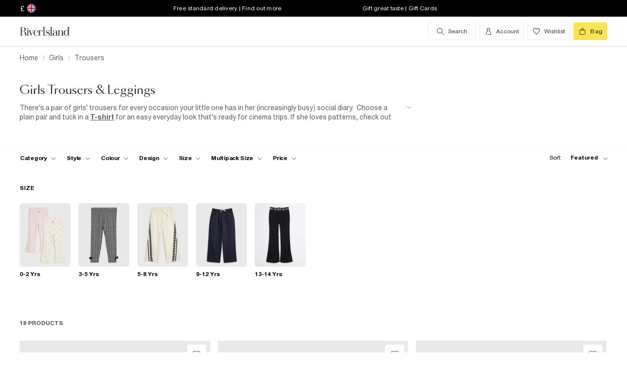

--- FILE ---
content_type: text/html; charset=utf-8
request_url: https://www.riverisland.com/c/girls/trousers?f-cat=baby-girls-jeans&f-cat=baby-girls-leggings
body_size: 72765
content:


<!DOCTYPE html>
<html class="no-js" ng-strict-di lang="en">
<head>
    <meta charset="utf-8">
    <meta http-equiv="X-UA-Compatible" content="IE=edge,chrome=1">



    <script type="text/javascript">
        var RI = RI || {};
        RI.Data = RI.Data || {};
        RI.Data.jsErrorOnLoadCounter = 0;

        // Page load error counter
        window.addEventListener('error', function (event) {
            window.RI.Data.jsErrorOnLoadCounter++;
        });
    </script>

    <link href="//d3c3cq33003psk.cloudfront.net" rel="preconnect dns-prefetch" crossorigin />

    <link href="https://images.riverisland.com" rel="preconnect dns-prefetch" crossorigin />
    <link href="/Assets/RiverIsland/Core/images/favicon.png" rel="icon" type="image/png">
    <link rel="apple-touch-icon" href="/touch-icon-180x180.png">
    <link rel="apple-touch-icon" sizes="152x152" href="/Assets/RiverIsland/Core/images/touch-icon-152x152.png">
    <link rel="apple-touch-icon" sizes="180x180" href="/Assets/RiverIsland/Core/images/touch-icon-180x180.png">
    <link rel="apple-touch-icon" sizes="167x167" href="/Assets/RiverIsland/Core/images/touch-icon-167x167.png">

    <!-- Preload fonts -->
    <link rel="preload" href="https://www.riverisland.com/Assets/RiverIsland/Core/fonts/union/union-regular.woff2" as="font" crossorigin>
    <link rel="preload" href="https://www.riverisland.com/Assets/RiverIsland/Core/fonts/union/union-bold.woff2" as="font" crossorigin>
    <link rel="preload" href="/Assets/RiverIsland/Core/css/_responsive/_scss/ui_lib/icons/icons_20230918.woff2?20230918" as="font" crossorigin>
    <link rel="prefetch" href="https://www.riverisland.com/Assets/RiverIsland/Core/fonts/social-icon-font/icomoon.woff" as="font" crossorigin>
    <link rel="preload" href="https://www.riverisland.com/Assets/RiverIsland/Core/fonts/sang-bleu/SangBleuOGSans-Regular.woff2" as="font" crossorigin>

    

    <meta name="viewport" content="width=device-width"><meta charset="utf-8"><link rel="alternate" hreflang="x-default" href="https://www.riverisland.com/c/girls/trousers"><link rel="alternate" hreflang="en-gb" href="https://www.riverisland.com/c/girls/trousers"><link rel="alternate" hreflang="en-au" href="https://www.riverisland.com/c/girls/trousers"><link rel="alternate" hreflang="en-fr" href="https://www.riverisland.com/c/girls/trousers"><link rel="alternate" hreflang="en-de" href="https://www.riverisland.com/de/c/girls/trousers"><link rel="alternate" hreflang="en-ie" href="https://www.riverisland.com/ie/c/girls/trousers"><link rel="alternate" hreflang="en-nl" href="https://www.riverisland.com/c/girls/trousers"><link rel="alternate" hreflang="en-se" href="https://www.riverisland.com/c/girls/trousers"><link rel="alternate" hreflang="en-us" href="https://www.riverisland.com/us/c/girls/trousers"><meta name="description" content="From occasion-worthy flares to sleepover-ready leggings, our girls' trousers are stylish and on-trend. Sequins and prints team up at River Island."><meta property="og:title" content="Girls Trousers &amp; Leggings | Wide Leg &amp; Flared Trousers | River Island"><meta property="og:description" content="From occasion-worthy flares to sleepover-ready leggings, our girls' trousers are stylish and on-trend. Sequins and prints team up at River Island."><meta property="og:type" content="website"><meta property="og:type" content="product.group"><meta name="twitter:card" content="summary_large_image" data-qa="header-twitter-card"><meta name="twitter:description" content="From occasion-worthy flares to sleepover-ready leggings, our girls' trousers are stylish and on-trend. Sequins and prints team up at River Island." data-qa="header-twitter-description"><meta name="twitter:title" content="Girls Trousers &amp; Leggings | Wide Leg &amp; Flared Trousers | River Island" data-qa="header-twitter-title"><meta name="twitter:image" content="https://images.riverisland.com/is/image/RiverIsland/mini-girls-pink-bow-t-shirt-and-leggings-set_440674_main" data-qa="header-twitter-image"><meta name="twitter:site" content="@RiverIsland" data-qa="header-twitter-site"><title>Girls Trousers &amp; Leggings | Wide Leg &amp; Flared Trousers | River Island</title><link rel="canonical" href="https://www.riverisland.com/c/girls/trousers"><meta name="next-head-count" content="23"><link rel="preload" href="https://assets.riverisland.com/PLP/serverless/_next/static/css/commons.0bebba13.chunk.css" as="style"><link rel="stylesheet" href="https://assets.riverisland.com/PLP/serverless/_next/static/css/commons.0bebba13.chunk.css"><link rel="preload" href="https://assets.riverisland.com/PLP/serverless/_next/static/css/styles.af45440e.chunk.css" as="style"><link rel="stylesheet" href="https://assets.riverisland.com/PLP/serverless/_next/static/css/styles.af45440e.chunk.css"><link rel="preload" href="https://assets.riverisland.com/PLP/serverless/_next/static/OvGeiIOwG42zy3pLq27tZ/pages/_app.js" as="script"><link rel="preload" href="https://assets.riverisland.com/PLP/serverless/_next/static/OvGeiIOwG42zy3pLq27tZ/pages/fullplp.js" as="script"><link rel="preload" href="https://assets.riverisland.com/PLP/serverless/_next/static/chunks/commons.103b81f6de91af41fce3.js" as="script"><link rel="preload" href="https://assets.riverisland.com/PLP/serverless/_next/static/chunks/styles.aa71cbe6e76f86315ba3.js" as="script"><link rel="preload" href="https://assets.riverisland.com/PLP/serverless/_next/static/chunks/15.a8bf60f5671106459469.js" as="script"><link rel="preload" href="https://assets.riverisland.com/PLP/serverless/_next/static/runtime/webpack-4a902f5582d74ba75b46.js" as="script"><link rel="preload" href="https://assets.riverisland.com/PLP/serverless/_next/static/chunks/framework.b81d01513a6d12579b85.js" as="script"><link rel="preload" href="https://assets.riverisland.com/PLP/serverless/_next/static/chunks/commons.103b81f6de91af41fce3.js" as="script"><link rel="preload" href="https://assets.riverisland.com/PLP/serverless/_next/static/chunks/5f3dc47a486af20f95562b3b58aeb2db3abda05b.6d0c9780bc43a416ad9a.js" as="script"><link rel="preload" href="https://assets.riverisland.com/PLP/serverless/_next/static/chunks/styles.aa71cbe6e76f86315ba3.js" as="script"><link rel="preload" href="https://assets.riverisland.com/PLP/serverless/_next/static/runtime/main-ea8c1a37e64758c8b28a.js" as="script"><link rel="preload" href="https://assets.riverisland.com/PLP/serverless/_next/static/chunks/a2cae463.c787afaf6590a1366dc6.js" as="script">


    <meta property="og:image" content=""/>

<meta property="fb:app_id" content="166754430066099" />


<meta property="og:site_name" content="River Island" />

    <meta property="og:url" content="https://www.riverisland.com/c/girls/trousers"/>
        <link rel="stylesheet" type="text/css" href="/Assets/RiverIsland/Core/css/dist/_responsive.min.minimal_fdb9949149f78fab5f0ba2a794153e1a.css" media="screen" />
    <!-- Webpack CSS -->
    <link rel="stylesheet" type="text/css" href="/Assets/RiverIsland/Core/ui/dist/main.9f92497ab04d09267c50.css" media="screen" />




    

    <!-- Start Layout CSS -->
<link rel="stylesheet" type="text/css" href="/Assets/cms/Live/CMS/CSS/_responsive/index-layout.933f413ef12f44eb809898015044a469.css" media="all" />
<link rel="stylesheet" type="text/css" href="/Assets/cms/Live/CMS/CSS/_responsive/fix-staging-tab.ef8595265bf14aa1ae0d26f8209b18d8.css" media="all" />
<link rel="stylesheet" type="text/css" href="/Assets/cms/Live/CMS/CSS/_responsive/temp-core-fix-22-10.6c7263ef67114481a0410252c63ccb05.css" media="all" />
<link rel="stylesheet" type="text/css" href="/Assets/cms/Live/CMS/CSS/personalisation_styling.ae7c502eea9f48fc9a1dc6f371eb966a.css" media="all" />
<link rel="stylesheet" type="text/css" href="/Assets/cms/Live/CMS/CSS/2019/mobile-info-strip-colour2.5da1de6dcbaf4b37b62eb19533e4beb2.css" media="all" />
<link rel="stylesheet" type="text/css" href="/Assets/cms/Live/CMS/CSS/core/qubitT275-hidden-copy.e2600537b263465a93ab1e0356afd3cb.css" media="all" />
<!-- End Layout CSS -->


    

    <!-- Start Layout JS -->
<!-- End Layout JS -->


    


    <meta name="viewport" content="width=device-width, initial-scale=1.0, maximum-scale=1.0, user-scalable=no" />

        <meta name="p:domain_verify" content="89fc17b64b3db198c9cc99eeab97d4e1" />

    <script type="text/javascript" src="/Assets/RiverIsland/Core/js/_responsive/vendor/jquery-1.8.1.min.js"></script>




        <meta name="google-site-verification" content="ITU4G_Rze9pOHz5sKKCT4SEdm9AFPZNrlaJx_LEOHZ0" />

        <meta name="googlebot" content="" />

    <!-- Unique Styles 2 -->


<script type="text/javascript">
    (function () {
        var datalayer = {"context":{"currency":"GBP","currencyCode":"GBP","site":"UK","country":"GB","countryCode":"GB","language":"en-gb","environment":"Production"},"data":[]};
        window.tcpl = window.tcpl || {};
        window.tcpl.datalayer = datalayer;
        window.tcpl.publicfeatures = ["BackInStock","ClearPayMessaging","ComingSoon","EnableBeautyNewsletter","EnableBnplMessaging","EnableCommerceV2Login","EnableCookieConsent","EnableGetTheOutfit","EnableLiveChatExtension","EnableNewCommerce","EnableYouMayAlsoLike","GiftCards","GooglePayEnabled","LoginCaptcha","MatchingSet","Payment_KlarnaMarketing_Web","PaymentElementsV2","PlpScroll","PlpShowAddToBagOnMobile","RegisterCaptcha","ResetPasswordCaptcha","ReturnsChargeText","SeoPdpExtraBreadcrumb","SeoPlpCategoryLinks","ShopTheseItems","ShowClickAndCollect","ShowFindInStore","ShowLocalShopForWeb","SupergraphPdp"];
        window.tcpl.settings = {"checkout_host":"https://checkout.riverisland.com","faro_sampling_rate":0.1};
        document.addEventListener('DOMContentLoaded', function () {
            if (window.riDigitalData && Array.isArray(datalayer.data) && datalayer.data.length > 0) {
                var filteredEventNames = ['landing-page', 'content-page', 'search'];
                var isValidEvent = true;
                var type = datalayer.data[0].type;

                for (var i = 0; i < filteredEventNames.length; i += 1) {
                    if (filteredEventNames[i] === type) {
                        isValidEvent = false;
                    }
                }

                if (isValidEvent) {
                    if (type === 'wishlist') {
                        datalayer.data[0] = { ...datalayer.data[0], length: document.querySelectorAll('#wishlist-container .js-wishlist-item').length };
                    }
                    window.riDigitalData.add(type, datalayer);
                }
            }
        });
    })(window);
</script>



    



<script id="qubitUV">

    (function() {

        window.universal_variable = {
            version: "1.2.1",

            page: {
                    type: "Content"
            },

            

            basket: {
                currency:"GBP",
                subtotal: 0,
                total: 0,
                tax: 0,
                line_items:[]
            },
    events: []
    };

    
    var readCookie = function(name) { var nameEq = name + "="; var ca = document.cookie.split(";"); for (var i = 0; i < ca.length; i++) { var c = ca[i]; while (c.charAt(0) === " ") c = c.substring(1, c.length); if (c.indexOf(nameEq) === 0) return decodeURI(c.substring(nameEq.length, c.length)); } return null; };
    var parseCookieAsObject = function(cookie) { var o = {}; (cookie || "").split("&").forEach(function(seg) { var parts = seg.split("="); if (parts.length === 2) { var name = decodeURIComponent(parts[0]); var valu = decodeURIComponent(parts[1]); o[name] = valu; } }); return o; };
    var uprops = parseCookieAsObject(readCookie("uprops"));
    var recognised = (uprops && "ui" in uprops);
    window.universal_variable.user = {
        returning: recognised ? true : false
    };
    if (uprops) {
        if ("lg" in uprops) window.universal_variable.user.language = uprops.lg;
        if (recognised) {
            window.universal_variable.user.id = uprops.ui.replace("{", "").replace("}", "");
            if ("to" in uprops) window.universal_variable.user.has_transacted = uprops.to > 0 ? true : false;
        }
    }

            // Populate universal variable basket from local storage item

                var localStorageEnabled = function() {
                    try {
                        var storage = window["localStorage"],
                            x = '__storage_test__';
                        storage.setItem(x, x);
                        storage.removeItem(x);
                        return true;
                    } catch (e) {
                        return false;
                    }
                };
                var basket = localStorageEnabled() ? JSON.parse(localStorage.getItem("tcpl-ri-basket")) || null : false;
                if (basket && (window.universal_variable.basket.total > 0 || basket.total && basket.total > 0)) {
                    if (basket.currency) window.universal_variable.basket.currency = basket.currency;
                    if (basket.subTotal) window.universal_variable.basket.subtotal = basket.nondiscountedSubTotal || basket.subTotal;
                    if (basket.total) window.universal_variable.basket.total = basket.total;
                    if (basket.basketId && basket.itemCount && basket.itemCount > 0) window.universal_variable.basket.id = basket.basketId;
                    if (basket.promotions && basket.promotions.length >0) window.universal_variable.basket.promotions = basket.promotions;
                    if (basket.vouchers && basket.vouchers.length > 0 && basket.vouchers[0] != null) window.universal_variable.basket.vouchers = basket.vouchers;
                    if (basket.shippingMethod) window.universal_variable.basket.shipping_method = basket.shippingMethod;
                    if (basket.shippingCost) window.universal_variable.basket.shipping_cost = basket.shippingCost;
                    if (basket.lineItems) {
                        for (var key in basket.lineItems) {
                            if (!basket.lineItems.hasOwnProperty(key)) continue;
                            var lineItem = basket.lineItems[key];
                            window.universal_variable.basket.line_items.push({
                                product: {
                                    id: lineItem.webProductId,
                                    name: lineItem.displayName,
                                    category: lineItem.parentCategoryParent != null ? lineItem.parentCategoryParent : lineItem.parentCategory,
                                    url: lineItem.url,
                                    description: lineItem.description,
                                    color: lineItem.color,
                                    image_url: lineItem.imageUrl,
                                    sku_code: lineItem.vgi,
                                    sku_id: lineItem.trackingVariantId,
                                    in_stock: lineItem.inStock,
                                    currency: lineItem.currency,
                                    unit_price: lineItem.originalPrice,
                                    unit_sale_price: lineItem.price
                                },
                                quantity: lineItem.quantity,
                                subtotal: lineItem.subTotal,
                                total_discount: lineItem.totalDiscount
                            });
                            var currentLineItem =
                                window.universal_variable.basket.line_items[window.universal_variable.basket.line_items.length-1];
                            if (lineItem.stock) currentLineItem.product.stock = lineItem.stock;
                            if (lineItem.division) currentLineItem.product.product_division = lineItem.division;
                            if (lineItem.parentCategoryParent && lineItem.parentCategory) currentLineItem.product.subcategory = lineItem.parentCategory;

                        }
                    }
                }
        
    })();
</script>

    
        <script data-marketing-src='//static.goqubit.com/smartserve-3303.js' async crossorigin='anonymous'></script>

    
<!-- Google Tag Manager -->
    <script>
        function gtmLoad() {
            (function (w, d, s, l, i) {
                w[l] = w[l] || []; w[l].push({
                    'gtm.start':
                        new Date().getTime(), event: 'gtm.js'
                }); var f = d.getElementsByTagName(s)[0],
                    j = d.createElement(s), dl = l != 'dataLayer' ? '&l=' + l : ''; j.async = true; j.src =
                        'https://www.googletagmanager.com/gtm.js?id=' + i + dl; f.parentNode.insertBefore(j, f);
                })(window, document, 'script', 'riDigitalGTM', 'GTM-WV9N8R6');
        }

        document.addEventListener('enableGTMBasedOnCookieConsent', gtmLoad);
    </script>
        <!-- End Google Tag Manager -->



    


    <!-- Webpack JS -->
    <script type="text/javascript" src="/Assets/RiverIsland/Core/ui/dist/dataLayer-f62b39cb9a8e5ea6b247.js"></script>



</head>



<body class="region-UK " data-currency="GBP" data-ri="" data-plpv2="" data-newplp="True" data-plpfeatures="" data-tcpcdt="" data-cnotify="" data-country="GB" data-empty-bag-value="£0.00" data-cdn="y" data-gen="23/01/2026 04:20:44">
    
    <div id="live-chat-enabled"></div>

<div itemscope itemtype="http://schema.org/WebSite">
        <link itemprop="url" href="https://www.riverisland.com" />
        <meta itemprop="name" content="River Island" />
    </div>

    <!--[if IE]>
      <style>
      #outer-container {display:none}
      </style>

      <div style="width:100%; position:absolute; top:0; left:0; z-index:99;">
      <img src="https://images.riverisland.com/is/image/RiverIsland/c20131205%5Fyourbrowserisnotsupported%5Fie6?scl=1" border="0" style="width:100%" alt="Your browser is not supported">
      </div>

      <![endif]-->

    
<!-- Google Tag Manager (noscript) -->


    <noscript>
        <iframe src="https://www.googletagmanager.com/ns.html?id=GTM-WV9N8R6" height="0" width="0" style="display:none;visibility:hidden"></iframe>
    </noscript>
<!-- End Google Tag Manager (noscript) -->

    <div class="mega-menu__overlay"></div>

        <!-- Outer Container -->
        <div id="outer-container">
            <!-- Inner Container -->
            <div id="inner-container">

                <!-- Search Start -->
                <div id="search-overlay" class="overlay--search overlay overlay--fade flex-container flex-container--full-height"
  tabindex="-1" role="search">
  <div class="search-dropdown__bar" aria-hidden="true"></div>
  <div id="hide-search-overlay-bg" class="overlay--search-bg" aria-hidden="true"></div>
  <div class="overlay__content">
    <div class="search-dropdown__container search-dropdown" data-dropdown="search">
      <div class="fixed-wrapper">
        <div class="header-max-width-container search-bar">
          <form action="/search" autocomplete="off" id="typeahead-input" method="get"
            novalidate="novalidate">
            <label class="js-search__label is--hidden" for="typeahead-search-query">Search</label>
            <input id="typeahead-search-query" class="typeahead-search__input" name="keyword" type="search"
              maxlength="70" placeholder="Search River Island.com"
              data-autocomplete-url="/search/Autocomplete" aria-autocomplete="list"
              aria-expanded="true" aria-owns="quicklinks suggestions" />
            <button type="submit" id="search-submit" name="search-submit"
              class="search-dropdown__button btn ui-primary icon"
              aria-label="search river island.com">Search</button>
          </form>
          <button id="hide-search" type="button" class="btn ui-tertiary btn--hide-search" aria-label="cancel and close the search popup">
            <span>CANCEL</span>
          </button>
        </div>
      </div>
      <div id="recent-search-list"></div>
      <div class="typeahead header-max-width-container" id="typeahead-results"></div>
    </div>
  </div>
</div>

                <!-- Search End -->
<a id="top"></a>
<!-- Mobile Infostrip -->


    <div class="mobile-info-strip">
        <ul id="mobile-info-strip-carousel" class="promo-links flex-container flex-row flex-align-center transition">
                <li data-zone="1" class="first gesture-zone">
                    <a href="/how-can-we-help/delivery" title="Free standard delivery | Find out more" class="ui-caption">
                        Free standard delivery | Find out more
                    </a></li>
                            <li data-zone="2" class="second gesture-zone">
                    <a href="/how-can-we-help/gift-vouchers-cards" title="Gift great taste | Gift Cards" class="ui-caption">
                        Gift great taste | Gift Cards
                    </a></li>
                            <li data-zone="3" class="third gesture-zone">
                    <a href="/studentbeans-and-unidays" title="STUDENTS! Get a boosted 20% off*" class="ui-caption">
                        STUDENTS! Get a boosted 20% off*
                    </a></li>
        </ul>
    </div>

<!-- End Mobile Infostrip -->
<!-- Header -->
<header data-localize="Header" id="main-header" role="banner" class="header header-container flex-container flex-column">
    <!-- Infostrip -->
    <div class="info-strip">
        <!-- New component -->
        
<div id="region-currency" class="region-currency">
    <ul class="nav flex-container">
        <li id="region-currency-symbol" class="nav-item region-currency__nav-item region-currency__symbol">
            <a class="site-picker" href="/site/Picker" title="Currency">&#163;</a>
        </li>
        <li id="region-currency-flag" class="nav-item region-currency__nav-item region-currency__flag">
            <a class="site-picker" href="/site/Picker" title="Region">
                <span class="region-currency__window">
                  <img src="/Assets/RiverIsland/Core/images/_responsive/site/flags/new-flag-uk.png" alt="UK region" />
                </span>
            </a>
        </li>
    </ul>
</div>



<div class="promo-links">
  <ul class="nav flex-container">
    <li class="nav-item first personalisation-find">
      <a href="/how-can-we-help/delivery" title="Free standard delivery | Find out more">
        Free standard delivery | Find out more
      </a>
    </li>
    <li class="nav-item second personalisation-find">
      <a href="/how-can-we-help/gift-vouchers-cards" title="Gift great taste | Gift Cards">
        Gift great taste | Gift Cards
      </a>
    </li>
    <li class="nav-item third personalisation-find">
      <a href="/studentbeans-and-unidays" title="STUDENTS! Get a boosted 20% off*">
        STUDENTS! Get a boosted 20% off*
      </a>
    </li>
  </ul>
</div>

<!-- Personalisation pop up modal -->
<div id="myPersonalisationModal" class="personalisation-modal">
  <!-- Modal content -->
  <div class="modal-content">
    <span class="icon-ui-close ps-close">
    </span>
    <div id="terms-content">
    </div>
    <button class="btn ui-tertiary personalisation-close-btn">Continue
    </button>
  </div>
</div>

    </div>
    <!-- End Infostrip -->
    <!-- Start Nav Bar Container -->
    <section class="nav-bar-container">
        <div class="nav-bar-container__inner flex-container flex-row flex-justify-space-between">
            <div class="nav-bar-container__inner--set-vertical">
                <div class="nav-bar-container__inner--set-horizontal">
                    <div class="header__content flex-container flex-row flex-justify-space-between" itemscope
                        itemtype="http://schema.org/Organization">
                        <div class="main-navigation-wrapper">
                            <!-- Start Logo -->

                            <div class="logo logo__headerlink flex-container flex-align-center">
                                <a href="/" itemprop="url" aria-label="Return to the River Island home page" data-item-name="logo" data-item-category="Navigation" data-animation="">
                                    <span><svg xmlns="http://www.w3.org/2000/svg" id="Layer_1" viewBox="0 0 324 104"><defs><style>.cls-1{fill:#3d3935;stroke-width:0px;}</style></defs><path class="cls-1" d="M114.12,73.38v-.85h5.24V30.9h-5.24v-.83h15.96v.83h-5.23v41.63h5.3v.85s-16.03,0-16.03,0Z"/><path class="cls-1" d="M41.09,41.75c.82,0,1.52-.29,2.09-.88s.86-1.28.86-2.11-.29-1.5-.88-2.08c-.58-.58-1.28-.87-2.08-.87s-1.52.29-2.09.87c-.58.58-.86,1.28-.86,2.08s.29,1.52.86,2.11,1.28.88,2.09.88Z"/><path class="cls-1" d="M47.46,73.38v-.85h-3.79v-24.92h3.11l10.11,25.77h1.07l11.38-25.76h3.35v-.85h-9.89v.85h5.6l-8.51,19.3-7.38-19.3h4.88v-.84h-22.68v.85h3.76v24.92h-3.23c-1.18,0-2.21-.43-2.53-1.57v-.02c-.59-2.09-.44-4.66-.48-6.81-.03-1.49-.19-2.98-.48-4.47-.41-2.11-1.38-4.13-3.05-5.52-1.85-1.53-4.93-2.35-7.31-2.72-.19-.03-.37-.05-.53-.07,1.39-.11,2.24-.36,3.71-.84,4.68-1.53,7.42-6.31,6.05-11.26-1.55-5.61-7.25-8.12-12.65-8.12H1v.82h5.23v40.57H1v.85h15.98v-.85h-5.26v-20.76h6.61c.93,0,1.69.05,2.53.27,1.1.29,2.09.52,2.9,1.31,1.4,1.38,1.99,3.61,2.19,5.51.13,1.28.21,2.61.23,3.98s.08,2.69.19,3.98c.19,2.24,1.08,5.16,3.84,6.05,1.93.62,2.11.5,5.15.5h12.13ZM19.24,50.93h-7.52v-18.97h4.96c3.32,0,5.86,1.3,7.23,5.14.74,2.1,1.01,4.34.97,6.57-.04,1.69-.23,3.44-1.05,4.91-1.04,1.86-2.73,2.16-4.59,2.34Z"/><path class="cls-1" d="M93.56,65.51c-1.11,2.6-1.97,4.09-3.61,5.39-1.55,1.24-3.04,1.63-5.02,1.82-2.1.2-4.34-.04-5.93-1.39-.8-.67-1.42-1.53-1.85-2.47-.55-1.18-.93-2.52-1.16-4.03s-.33-3.1-.33-4.75c0-.66.02-1.34.05-1.98h18.19c0-2.1-.37-4.02-1.11-5.83-.74-1.81-1.95-3.27-3.61-4.38-1.67-1.11-3.9-1.66-6.69-1.66-2.48,0-4.69.55-6.61,1.65s-3.43,2.68-4.52,4.75-1.65,4.55-1.65,7.44.58,5.37,1.75,7.44,2.74,3.66,4.71,4.77,4.2,1.66,6.66,1.66c3.14,0,5.66-.77,7.54-2.31s2.87-3.35,3.96-5.81l-.77-.31ZM75.94,55.3c.43-3.42,2.11-7.78,6.17-8.23,4.24-.47,6.93,2.72,7.64,6.55.2,1.1.3,2.67.3,3.63h-14.34c.05-.87.13-1.12.23-1.95Z"/><path class="cls-1" d="M115.01,50.63c-.07.55-.31.93-.71,1.35-1.02,1.03-2.97,1.03-3.74-.31-.51-.88-.4-2.01-.28-2.98.29-2.28-2.3-1.24-3.41-.51-.06.04-.12.08-.18.13-.97.78-2.16,2.4-2.76,3.76-.61,1.37-1.03,2.84-1.42,4.45-.05.21-.09.43-.13.63l-.41,15.37h4.1v.85h-12.95v-.85h3.79v-24.92h-3.79v-.85h8.85v8.32c.35-1.52.85-2.75,1.49-4.04.72-1.45,1.63-2.61,2.72-3.5s2.37-1.33,3.86-1.33c1.06,0,1.97.2,2.72.61s1.32.93,1.7,1.59c.12.2.15.24.27.47,0,0,.43.92.28,1.74Z"/><path class="cls-1" d="M150.46,61.29c-.77-1.04-1.78-1.89-3.01-2.56-1.23-.67-2.54-1.24-3.91-1.72-1.38-.47-2.68-.96-3.9-1.44s-2.23-1.06-3.01-1.73-1.18-1.54-1.18-2.61c0-.83.23-1.92.7-2.52s1.08-1.06,1.83-1.38c.76-.32,1.6-.48,2.53-.48,1.61,0,3.04.34,4.28,1.02,1.24.68,2.44,1.45,3.19,2.5s1.28,2.6,1.37,3.75h.85v-8.12h-.85c-1.16,1.27-3.17,1.61-4.74.9-.17-.08-.35-.15-.52-.22-1.11-.44-2.32-.66-3.64-.66-1.85,0-3.35.37-4.51,1.12s-2.03,1.7-2.59,2.85c-.56,1.16-.85,2.36-.85,3.59,0,1.71.37,3.08,1.12,4.1s1.71,1.85,2.88,2.47c1.17.62,2.42,1.15,3.73,1.58,1.31.44,2.55.89,3.73,1.34,1.17.46,2.13,1.04,2.87,1.76s1.11,1.69,1.11,2.91c0,1.12-.19,2.51-.93,3.4-1.17,1.39-3.71,1.83-5.41,1.83-1.43,0-2.78-.33-4.02-.99-1.24-.66-2.43-1.44-3.28-2.54s-1.54-2.73-1.75-4.07h-.86v7.99h.86c1.24-1.35,3.5-1.24,5.16-.48.23.11.53.22.77.31,1.2.46,2.24.69,3.58.69,1.82,0,3.45-.36,4.89-1.08,1.43-.72,2.58-1.73,3.42-3.03s1.27-2.82,1.27-4.54c0-1.6-.4-2.92-1.17-3.96h0Z"/><path class="cls-1" d="M247.26,72.56V30.04h-8.95v.85h3.76v24.18c-.63-2.72-1.73-4.88-3.3-6.5-1.57-1.62-3.52-2.43-5.85-2.43-2.01,0-3.91.55-5.71,1.65-1.8,1.1-3.27,2.68-4.4,4.74-1.14,2.06-1.71,4.52-1.71,7.39s.57,5.33,1.71,7.38,2.61,3.62,4.4,4.71c1.8,1.09,3.7,1.63,5.71,1.63,2.33,0,4.29-.8,5.85-2.4,1.57-1.6,2.67-3.75,3.3-6.47v8.65h8.93v-.87l-3.74.03ZM240.75,66.49c-.77,1.81-1.77,3.19-3,4.15-1.24.96-2.82,1.43-4.25,1.43s-2.33-.48-3.36-1.45-1.81-2.36-2.34-4.16-.79-3.99-.79-6.56.26-4.75.79-6.57,1.31-3.21,2.34-4.19,2.3-1.47,3.79-1.47,2.64.48,3.88,1.45c1.24.97,2.23,2.36,3,4.17.77,1.82.72,4.02.72,6.6,0,2.58-.02,4.78-.78,6.58Z"/><path class="cls-1" d="M176.78,46.97h.05c1.43.02,2.82.22,3.81,1.3.74.81,1.23,2.28,1.46,3.55.23,1.27.35,2.6.35,3.98v2.27l-3.87.34c-4.06.5-7.26.87-9.47,2.34s-3.32,3.5-3.32,6.08c0,2.2.74,3.93,2.24,5.21,1.49,1.28,3.49,1.92,5.99,1.92,1.97,0,3.62-.29,4.97-1.23,1.35-.94,2.37-2.25,3.08-3.93.15-.35.27-.71.39-1.08v1.19c0,1.25.23,2.25.7,2.99.46.74,1.09,1.4,2.76,1.47,1.28.05,2.12.03,3.32.03,2.1,0,1.66.1,2.5-.85h-1.58c-.74,0-1.85-.01-2.39-.61-.33-.37-.26-1.28-.26-1.92v-14.21c0-1.56-.22-3.06-.66-4.5s-1.32-2.63-2.64-3.55c-.75-.53-1.65-.84-2.53-1.08-1.13-.31-2.31-.48-3.48-.53-1.98-.08-4.03.25-5.88.98-1.47.58-2.85,1.48-3.75,2.8-.56.81-.91,1.75-1.05,2.73-.2,1.33.84,2.41,2.13,2.41s2.13-.84,2.13-2.24c0-1.29-.39-1.74-.39-2.75,0-2.49,3.45-3.1,5.41-3.09h0ZM182.45,65.19c-.16,1.06-.43,2.01-.82,2.82-.82,1.73-1.9,3.55-3.68,4.4-1.4.66-2.91.65-4.16-.28-.97-.72-1.48-1.81-1.85-2.93-.3-.89-.45-1.81-.45-2.77,0-1.06.24-2.12.72-3.18,1.55-3.41,5.2-3.92,8.56-4.21.57-.05,1.13-.1,1.7-.15v6.3h0,0Z"/><path class="cls-1" d="M160.86,30.07v42.46h4.91v.85h-15.02v-.85h4.94V30.9h-4.94v-.83h10.11Z"/><path class="cls-1" d="M199.33,46.67v25.86h3.73v.85h-13.08l.52-.85h3.78v-25.01h-3.78v-.85h8.83,0ZM220.72,72.53v.85h-12.62v-.85h3.75v-16.73c0-1.78.03-3.72-.42-5.45-.84-3.27-4.71-3.62-7.15-1.8-1.14.85-2.07,2.3-2.8,3.62-.73,1.32-1.28,2.71-1.63,4.19s-.54,2.82-.54,4.06l-.72.15c0-1.27.17-2.72.5-4.35.34-1.62.9-3.2,1.69-4.72.79-1.52,1.86-2.77,3.21-3.75,2.19-1.59,5.38-1.92,7.95-1.21,1.66.46,3.08,1.56,3.89,3.08.97,1.83,1.13,4.14,1.2,6.18.12,3.95.19,7.92.15,11.88v4.87h3.53s0,0,0,0Z"/></svg></span>
                                </a>
                            </div>
                            <!-- End Logo -->
                            <!-- Start Navigation -->
<!-- Multi layer menu -->
<nav id="main-menu" role="navigation" class="main-navigation-v4 main-navigation main-navigation--multi-layer flex-container flex-align-center flex-justify-flex-start">
    <div class="main-navigation__inner">
        <div class="main-navigation__search multi-layer">
            <button aria-label="search river island.com" type="button" class="main-navigation__search-inner multi-layer mm-show-search">
                <span class="main-navigation__search-text multi-layer">
                    <span class="main-navigation__search-text--inner multi-layer icon icon-ui-search"></span>
                </span>
                <button type="button" aria-label="close menu" class="btn ui-tertiary btn--hide-search multi-layer"></button>
            </button>
            <div id="mm-search-overlay" class="overlay--search overlay overlay--fade flex-container flex-container--full-height mm-nopanel mega-menu-search" tabindex="-1" role="dialog">
  <div class="overlay__content">

    <div class="search-dropdown__container search-dropdown flex-container flex-column" data-dropdown="search">
      <div class="fixed-wrapper multi-layer">
      <form action="/search" autocomplete="off" id="mm-typeahead-input" method="get" novalidate="novalidate">
        <div class="clear-input-container multi-layer">
          <input id="mm-typeahead-search-query" class="typeahead-search__input multi-layer clear-input js-clear-input" 
            name="keyword" type="search" maxlength="70" data-autocomplete-url="/search/Autocomplete"
            aria-autocomplete="list" aria-expanded="true" aria-owns="quicklinks suggestions"
            placeholder="Search River Island.com" />
          <label class="js-search__label" for="typeahead-search-query">Search River Island</label>
          <button type="button" class="search-dropdown__button reset-btn clear-input__button js-clear-button multi-layer" />
          <button id="mm-hide-search" type="button" class="btn btn ui-tertiary reset-btn mega-menu-search__close multi-layer"><span>CANCEL</span></button>
        </div>
      </form>
      </div>
        <div class="recent-search__list" id="mm-recent-search-list">
        </div>
        <div class="typeahead" id="mm-typeahead-results">
        </div>
    </div>
  </div>
</div>

        </div>
        <ul class="mega-menu mega-menu--multi-layer mega-menu--mobile" data-menu-type="desktop">
                    <li class="mega-menu__item mega-menu">
            <a class="main-navigation__item" href="/women" aria-haspopup="true" data-menu-hierarchy="Women">
                <span class="main-navigation__title">women</span>
            </a>

            <div class="mega-menu__sub-menu mega-menu-sub-menu" aria-label="submenu" data-level="1">
                <div class="mega-menu__content mega-menu__content-multi-layer">
                        <ul class="mega-menu__main-columns">
    <li class="mega-menu__column">
        
            <ul >
    <li class="mega-menu__block">
                <p class="mega-menu__heading mega-menu__heading-multi-layer" data-menu-hierarchy="Women: New In">
            New In
        </p>

            <ul >
        <li class="mega-menu__column-item">
            <a href="/c/women/just-arrived" data-menu-hierarchy="Women: New In: View All">
                View All
            </a>
        </li>
        <li class="mega-menu__column-item">
            <a href="/c/women/just-arrived?f-collections=clothing" data-menu-hierarchy="Women: New In: Clothing">
                Clothing
            </a>
        </li>
        <li class="mega-menu__column-item">
            <a href="/c/women/just-arrived?f-collections=footwear" data-menu-hierarchy="Women: New In: Shoes">
                Shoes
            </a>
        </li>
        <li class="mega-menu__column-item">
            <a href="/c/women/just-arrived?f-collections=bags" data-menu-hierarchy="Women: New In: Bags">
                Bags
            </a>
        </li>
        <li class="mega-menu__column-item">
            <a href="/c/women/just-arrived?f-cat=jewellery&amp;f-collections=accessories" data-menu-hierarchy="Women: New In: Accessories">
                Accessories
            </a>
        </li>
        <li class="mega-menu__column-item">
            <a href="/c/women/bestsellers" data-menu-hierarchy="Women: New In: Bestsellers">
                Bestsellers
            </a>
        </li>
        <li class="mega-menu__column-item">
            <a href="/c/women/back-in-stock" data-menu-hierarchy="Women: New In: Back In Stock">
                Back In Stock
            </a>
        </li>
        <li class="mega-menu__column-item highlight">
            <a href="/c/women/sale" data-menu-hierarchy="Women: New In: SALE: New Lines Added">
                SALE: New Lines Added
            </a>
        </li>
    </ul>

    </li>
    <li class="mega-menu__block">
                <p class="mega-menu__heading mega-menu__heading-multi-layer" data-menu-hierarchy="Women: Trending">
            Trending
        </p>

            <ul >
        <li class="mega-menu__column-item">
            <a href="/c/women/new-season" data-menu-hierarchy="Women: Trending: New Season Trends">
                New Season Trends
            </a>
        </li>
        <li class="mega-menu__column-item">
            <a href="/c/women/the-classics" data-menu-hierarchy="Women: Trending: Everyday Icons">
                Everyday Icons
            </a>
        </li>
        <li class="mega-menu__column-item">
            <a href="/c/women/chocolate-brown-outfits" data-menu-hierarchy="Women: Trending: Chocolate Brown">
                Chocolate Brown
            </a>
        </li>
        <li class="mega-menu__column-item">
            <a href="/c/women?f-fabric=lace&amp;f-fabric=satin" data-menu-hierarchy="Women: Trending: Lace & Satin">
                Lace &amp; Satin
            </a>
        </li>
        <li class="mega-menu__column-item">
            <a href="/c/women/balloon-trousers" data-menu-hierarchy="Women: Trending: Barrel Leg">
                Barrel Leg
            </a>
        </li>
        <li class="mega-menu__column-item">
            <a href="/c/women/denim" data-menu-hierarchy="Women: Trending: Spring Denim">
                Spring Denim
            </a>
        </li>
        <li class="mega-menu__column-item">
            <a href="/c/women/pinks-and-reds" data-menu-hierarchy="Women: Trending: Pink & Red">
                Pink &amp; Red
            </a>
        </li>
        <li class="mega-menu__column-item">
            <a href="/c/women/holiday-shop" data-menu-hierarchy="Women: Trending: Holiday Shop">
                Holiday Shop
            </a>
        </li>
        <li class="mega-menu__column-item">
            <a href="/c/women/date-night-outfits" data-menu-hierarchy="Women: Trending: Date Night Outfits">
                Date Night Outfits
            </a>
        </li>
        <li class="mega-menu__column-item">
            <a href="/c/women/reset" data-menu-hierarchy="Women: Trending: The Reset Collection">
                The Reset Collection
            </a>
        </li>
    </ul>

    </li>
    </ul>

    </li>
    <li class="mega-menu__column">
        
            <ul >
    <li class="mega-menu__block">
                <p class="mega-menu__heading mega-menu__heading-multi-layer" data-menu-hierarchy="Women: Clothing">
            Clothing
        </p>

            <ul >
        <li class="mega-menu__column-item">
            <a href="/c/women" data-menu-hierarchy="Women: Clothing: All Womenswear">
                All Womenswear
            </a>
        </li>
        <li class="mega-menu__column-item">
            <a href="/c/women/coats-and-jackets?f-cat=blazers" data-menu-hierarchy="Women: Clothing: Blazers">
                Blazers
            </a>
        </li>
        <li class="mega-menu__column-item">
            <a href="/c/women/tops?f-cat=blouses&amp;f-cat=shirts" data-menu-hierarchy="Women: Clothing: Blouses & Shirts">
                Blouses &amp; Shirts
            </a>
        </li>
        <li class="mega-menu__column-item">
            <a href="/c/women/coats-and-jackets" data-menu-hierarchy="Women: Clothing: Coats & Jackets">
                Coats &amp; Jackets
            </a>
        </li>
        <li class="mega-menu__column-item">
            <a href="/c/women/coordinates-and-matching-sets" data-menu-hierarchy="Women: Clothing: Co-ord Sets">
                Co-ord Sets
            </a>
        </li>
        <li class="mega-menu__column-item">
            <a href="/c/women/dresses" data-menu-hierarchy="Women: Clothing: Dresses">
                Dresses
            </a>
        </li>
        <li class="mega-menu__column-item">
            <a href="/c/women/tops?f-cat=hoodies&amp;f-cat=sweatshirts" data-menu-hierarchy="Women: Clothing: Hoodies & Sweatshirts">
                Hoodies &amp; Sweatshirts
            </a>
        </li>
        <li class="mega-menu__column-item">
            <a href="/c/women/jeans" data-menu-hierarchy="Women: Clothing: Jeans">
                Jeans
            </a>
        </li>
        <li class="mega-menu__column-item">
            <a href="/c/women/knitwear?f-cat=cardigans&amp;f-cat=jumpers" data-menu-hierarchy="Women: Clothing: Jumpers & Cardigans">
                Jumpers &amp; Cardigans
            </a>
        </li>
        <li class="mega-menu__column-item">
            <a href="/c/women/playsuits-and-jumpsuits" data-menu-hierarchy="Women: Clothing: Jumpsuits & Playsuits">
                Jumpsuits &amp; Playsuits
            </a>
        </li>
        <li class="mega-menu__column-item">
            <a href="/c/women/trousers?f-cat=joggers&amp;f-cat=leggings" data-menu-hierarchy="Women: Clothing: Leggings & Joggers">
                Leggings &amp; Joggers
            </a>
        </li>
        <li class="mega-menu__column-item">
            <a href="/c/women/loungewear" data-menu-hierarchy="Women: Clothing: Loungewear">
                Loungewear
            </a>
        </li>
        <li class="mega-menu__column-item">
            <a href="/c/women/shorts" data-menu-hierarchy="Women: Clothing: Shorts">
                Shorts
            </a>
        </li>
        <li class="mega-menu__column-item">
            <a href="/c/women/skirts" data-menu-hierarchy="Women: Clothing: Skirts">
                Skirts
            </a>
        </li>
        <li class="mega-menu__column-item">
            <a href="/c/women/suits" data-menu-hierarchy="Women: Clothing: Suits & Tailoring">
                Suits &amp; Tailoring
            </a>
        </li>
        <li class="mega-menu__column-item">
            <a href="/c/women/swimwear-and-beachwear" data-menu-hierarchy="Women: Clothing: Swimwear & Beachwear">
                Swimwear &amp; Beachwear
            </a>
        </li>
        <li class="mega-menu__column-item">
            <a href="/c/women/tops?f-cat=t-shirts&amp;f-cat=vests" data-menu-hierarchy="Women: Clothing: T-Shirts & Vests">
                T-Shirts &amp; Vests
            </a>
        </li>
        <li class="mega-menu__column-item">
            <a href="/c/women/tops" data-menu-hierarchy="Women: Clothing: Tops">
                Tops
            </a>
        </li>
        <li class="mega-menu__column-item">
            <a href="/c/women/trousers" data-menu-hierarchy="Women: Clothing: Trousers">
                Trousers
            </a>
        </li>
        <li class="mega-menu__column-item">
            <a href="/c/women/coats-and-jackets?f-cat=waistcoats" data-menu-hierarchy="Women: Clothing: Waistcoats">
                Waistcoats
            </a>
        </li>
    </ul>

    </li>
    </ul>

    </li>
    <li class="mega-menu__column">
        
            <ul >
    <li class="mega-menu__column">
                <p class="mega-menu__heading mega-menu__heading-multi-layer" data-menu-hierarchy="Women: Shoes & Boots">
            Shoes &amp; Boots
        </p>

            <ul >
        <li class="mega-menu__column-item">
            <a href="/c/women/shoes-and-boots" data-menu-hierarchy="Women: Shoes & Boots: View All Shoes & Boots">
                View All Shoes &amp; Boots
            </a>
        </li>
        <li class="mega-menu__column-item">
            <a href="/c/women/shoes-and-boots?f-cat=boots" data-menu-hierarchy="Women: Shoes & Boots: Boots">
                Boots
            </a>
        </li>
        <li class="mega-menu__column-item">
            <a href="/c/women/shoes-and-boots?f-cat=heels" data-menu-hierarchy="Women: Shoes & Boots: Heels">
                Heels
            </a>
        </li>
        <li class="mega-menu__column-item">
            <a href="/c/women/shoes-and-boots?f-cat=sandals" data-menu-hierarchy="Women: Shoes & Boots: Sandals">
                Sandals
            </a>
        </li>
        <li class="mega-menu__column-item">
            <a href="/c/women/shoes-and-boots?f-cat=shoes" data-menu-hierarchy="Women: Shoes & Boots: Shoes">
                Shoes
            </a>
        </li>
        <li class="mega-menu__column-item">
            <a href="/c/women/shoes-and-boots?f-cat=trainers" data-menu-hierarchy="Women: Shoes & Boots: Trainers">
                Trainers
            </a>
        </li>
        <li class="mega-menu__column-item">
            <a href="/c/women/shoes-and-boots?f-fit=wide-fit" data-menu-hierarchy="Women: Shoes & Boots: Wide Fit Shoes">
                Wide Fit Shoes
            </a>
        </li>
    </ul>

    </li>
    <li class="mega-menu__block">
                <p class="mega-menu__heading mega-menu__heading-multi-layer" data-menu-hierarchy="Women: Bags & Accessories">
            Bags &amp; Accessories
        </p>

            <ul >
        <li class="mega-menu__column-item">
            <a href="/c/women/accessories" data-menu-hierarchy="Women: Bags & Accessories: Accessories">
                Accessories
            </a>
        </li>
        <li class="mega-menu__column-item">
            <a href="/c/women/bags-and-purses" data-menu-hierarchy="Women: Bags & Accessories: Bags, Purses & Luggage">
                Bags, Purses &amp; Luggage
            </a>
        </li>
        <li class="mega-menu__column-item">
            <a href="/c/beauty" data-menu-hierarchy="Women: Bags & Accessories: Beauty & Fragrance">
                Beauty &amp; Fragrance
            </a>
        </li>
        <li class="mega-menu__column-item">
            <a href="/c/women/accessories?f-cat=belts" data-menu-hierarchy="Women: Bags & Accessories: Belts">
                Belts
            </a>
        </li>
        <li class="mega-menu__column-item">
            <a href="/c/women/accessories?f-cat=hair-accessories&amp;f-cat=hats" data-menu-hierarchy="Women: Bags & Accessories: Hats & Hair Accessories">
                Hats &amp; Hair Accessories
            </a>
        </li>
        <li class="mega-menu__column-item">
            <a href="/c/women/jewellery" data-menu-hierarchy="Women: Bags & Accessories: Jewellery">
                Jewellery
            </a>
        </li>
        <li class="mega-menu__column-item">
            <a href="/c/women/accessories?f-cat=scarves" data-menu-hierarchy="Women: Bags & Accessories: Scarves">
                Scarves
            </a>
        </li>
        <li class="mega-menu__column-item">
            <a href="/c/women/sunglasses" data-menu-hierarchy="Women: Bags & Accessories: Sunglasses">
                Sunglasses
            </a>
        </li>
    </ul>

    </li>
    </ul>

    </li>
    <li class="mega-menu__column">
        
            <ul >
    <li class="mega-menu__column">
                <p class="mega-menu__heading mega-menu__heading-multi-layer" data-menu-hierarchy="Women: Shop By Fit">
            Shop By Fit
        </p>

            <ul >
        <li class="mega-menu__column-item">
            <a href="/c/women/plus-size-clothing" data-menu-hierarchy="Women: Shop By Fit: Plus">
                Plus
            </a>
        </li>
        <li class="mega-menu__column-item">
            <a href="/c/women/petite-clothing" data-menu-hierarchy="Women: Shop By Fit: Petite">
                Petite
            </a>
        </li>
    </ul>

    </li>
    <li class="mega-menu__block">
                <p class="mega-menu__heading mega-menu__heading-multi-layer" data-menu-hierarchy="Women: Collections & Edits">
            Collections &amp; Edits
        </p>

            <ul >
        <li class="mega-menu__column-item">
            <a href="/c/women/back-to-education" data-menu-hierarchy="Women: Collections & Edits: Back to Education">
                Back to Education
            </a>
        </li>
        <li class="mega-menu__column-item">
            <a href="/c/women/brunch-day-outfits" data-menu-hierarchy="Women: Collections & Edits: Brunch Day Outfits">
                Brunch Day Outfits
            </a>
        </li>
        <li class="mega-menu__column-item">
            <a href="/c/women/denim" data-menu-hierarchy="Women: Collections & Edits: Denim">
                Denim
            </a>
        </li>
        <li class="mega-menu__column-item">
            <a href="/c/women/wardrobe-essential-clothing" data-menu-hierarchy="Women: Collections & Edits: Essentials">
                Essentials
            </a>
        </li>
        <li class="mega-menu__column-item">
            <a href="/c/women/going-out" data-menu-hierarchy="Women: Collections & Edits: Going Out">
                Going Out
            </a>
        </li>
        <li class="mega-menu__column-item">
            <a href="/c/women/holiday-shop" data-menu-hierarchy="Women: Collections & Edits: Holiday Shop">
                Holiday Shop
            </a>
        </li>
        <li class="mega-menu__column-item">
            <a href="/c/women/jeans-and-a-nice-top" data-menu-hierarchy="Women: Collections & Edits: Jeans & A Nice Top">
                Jeans &amp; A Nice Top
            </a>
        </li>
        <li class="mega-menu__column-item">
            <a href="/c/women/modest-clothing" data-menu-hierarchy="Women: Collections & Edits: Modest Clothing">
                Modest Clothing
            </a>
        </li>
        <li class="mega-menu__column-item">
            <a href="/c/women/occasionwear" data-menu-hierarchy="Women: Collections & Edits: Occasionwear">
                Occasionwear
            </a>
        </li>
        <li class="mega-menu__column-item">
            <a href="/c/women/partywear" data-menu-hierarchy="Women: Collections & Edits: Partywear">
                Partywear
            </a>
        </li>
        <li class="mega-menu__column-item">
            <a href="/c/women/gifts" data-menu-hierarchy="Women: Collections & Edits: Valentine's Gifts">
                Valentine&#39;s Gifts
            </a>
        </li>
        <li class="mega-menu__column-item">
            <a href="/c/women/wedding-guest-dresses" data-menu-hierarchy="Women: Collections & Edits: Wedding Guest Dresses">
                Wedding Guest Dresses
            </a>
        </li>
        <li class="mega-menu__column-item">
            <a href="/c/women/workwear" data-menu-hierarchy="Women: Collections & Edits: Workwear">
                Workwear
            </a>
        </li>
    </ul>

    </li>
    <li class="mega-menu__block">
                <p class="mega-menu__heading mega-menu__heading-multi-layer" data-menu-hierarchy="Women: Offers">
            Offers
        </p>

            <ul >
        <li class="mega-menu__column-item">
            <a href="/c/women/seasonal-offers" data-menu-hierarchy="Women: Offers: Seasonal Offers">
                Seasonal Offers
            </a>
        </li>
    </ul>

    </li>
    </ul>

    </li>
    <li class="mega-menu__column desktop-widgets">
        
            <ul >
    <li id="wwnewseason"
        
        data-widget-hierarchy="Women: New Season"
        class="mega-menu__column-item widget  ">

            <a href="/c/women/new-season" class="mega-menu__widget-link">
                    <div class="mega-menu__widget-copy">

            <div class="mega-menu__widget-copy--title" >
                <span>BRAVE NEW YOU</span>
            </div>
                    <div class="mega-menu__widget-copy--additional-copy">Here to help you dress like you mean it.</div>
    </div>
            <img data-src="https://images.riverisland.com/image/upload/f_auto,q_auto/0_20251208_LOOKBOOK_NS26_WW_PLP_4X5-CB_4.jpg" class="mega-menu__widget-image" width="101" height="126" />

            </a>
    </li>
    <li 
        
        data-widget-hierarchy="Women: Holiday Shop"
        class="mega-menu__column-item widget  ">

            <a href="/c/women/holiday-shop" class="mega-menu__widget-link">
                    <div class="mega-menu__widget-copy">

            <div class="mega-menu__widget-copy--title" >
                <span>HOLIDAY SHOP</span>
            </div>
                    <div class="mega-menu__widget-copy--additional-copy">All you need for far-flung sun.</div>
    </div>
            <img data-src="https://images.riverisland.com/image/upload/f_auto,q_auto/0_002ECOM26_WK01_HOLIDAY_HUB_REFRESH_NAV_4x5.jpg" class="mega-menu__widget-image" width="101" height="126" />

            </a>
    </li>
    <li id="wwhomeofdenim"
        
        data-widget-hierarchy="Women: Home Of Denim"
        class="mega-menu__column-item widget  ">

            <a href="/denim-jeans" class="mega-menu__widget-link">
                    <div class="mega-menu__widget-copy">

            <div class="mega-menu__widget-copy--title" >
                <span>THE HOME OF DENIM</span>
            </div>
                    <div class="mega-menu__widget-copy--additional-copy">Take the guesswork out of jeans shopping.</div>
    </div>
            <img data-src="https://images.riverisland.com/image/upload/v1768232663/WW_DENIM_WIDGET.jpg" class="mega-menu__widget-image" width="101" height="126" />

            </a>
    </li>
    <li id="wwtohaveandtohold"
        style="background-color:#ffffff"
        data-widget-hierarchy="Women: To Have & To Hold"
        class="mega-menu__column-item widget  ">

            <a href="/c/women/to-have-and-to-hold" class="mega-menu__widget-link">
                    <div class="mega-menu__widget-copy">

            <div class="mega-menu__widget-copy--title" >
                <span>TO HAVE &amp; TO HOLD</span>
            </div>
                    <div class="mega-menu__widget-copy--additional-copy">Our new eventwear collection.</div>
    </div>
            <img data-src="https://images.riverisland.com/image/upload/f_auto/q_auto/v1766154637/032CAM25_DESIGN_LIBRARY_4x5_widget_7.jpg" class="mega-menu__widget-image" width="101" height="126" />

            </a>
    </li>
    </ul>

    </li>
    </ul>

                </div>
            </div>

        </li>
        <li class="mega-menu__item mega-menu">
            <a class="main-navigation__item" href="/men" aria-haspopup="true" data-menu-hierarchy="Men">
                <span class="main-navigation__title">men</span>
            </a>

            <div class="mega-menu__sub-menu mega-menu-sub-menu" aria-label="submenu" data-level="1">
                <div class="mega-menu__content mega-menu__content-multi-layer">
                        <ul class="mega-menu__main-columns">
    <li class="mega-menu__column">
        
            <ul >
    <li class="mega-menu__block">
                <p class="mega-menu__heading mega-menu__heading-multi-layer" data-menu-hierarchy="Men: New In">
            New In
        </p>

            <ul >
        <li class="mega-menu__column-item">
            <a href="/c/men/just-arrived" data-menu-hierarchy="Men: New In: View All">
                View All
            </a>
        </li>
        <li class="mega-menu__column-item">
            <a href="/c/men/just-arrived?f-collections=clothing" data-menu-hierarchy="Men: New In: Clothing">
                Clothing
            </a>
        </li>
        <li class="mega-menu__column-item">
            <a href="/c/men/just-arrived?f-collections=accessories&amp;f-collections=footwear&amp;f-collections=bags" data-menu-hierarchy="Men: New In: Shoes & Accessories">
                Shoes &amp; Accessories
            </a>
        </li>
        <li class="mega-menu__column-item">
            <a href="/c/men/bestsellers" data-menu-hierarchy="Men: New In: Bestsellers">
                Bestsellers
            </a>
        </li>
    </ul>

    </li>
    <li class="mega-menu__block">
                <p class="mega-menu__heading mega-menu__heading-multi-layer" data-menu-hierarchy="Men: Trending">
            Trending
        </p>

            <ul >
        <li class="mega-menu__column-item">
            <a href="/c/men/jeans" data-menu-hierarchy="Men: Trending: Jeans">
                Jeans
            </a>
        </li>
        <li class="mega-menu__column-item">
            <a href="/c/men/athleisure" data-menu-hierarchy="Men: Trending: Athleisure">
                Athleisure
            </a>
        </li>
        <li class="mega-menu__column-item">
            <a href="/c/men/workwear" data-menu-hierarchy="Men: Trending: Workwear">
                Workwear
            </a>
        </li>
        <li class="mega-menu__column-item">
            <a href="/c/men/essentials" data-menu-hierarchy="Men: Trending: Essentials">
                Essentials
            </a>
        </li>
        <li class="mega-menu__column-item">
            <a href="/c/men/jumpers-and-cardigans?f-cat=half-zip-jumpers" data-menu-hierarchy="Men: Trending: Quarter Zip">
                Quarter Zip
            </a>
        </li>
        <li class="mega-menu__column-item">
            <a href="/c/men?f-design=check" data-menu-hierarchy="Men: Trending: Checks">
                Checks
            </a>
        </li>
    </ul>

    </li>
    </ul>

    </li>
    <li class="mega-menu__column">
        
            <ul >
    <li class="mega-menu__block">
                <p class="mega-menu__heading mega-menu__heading-multi-layer" data-menu-hierarchy="Men: Clothing">
            Clothing
        </p>

            <ul >
        <li class="mega-menu__column-item">
            <a href="/c/men" data-menu-hierarchy="Men: Clothing: All Menswear">
                All Menswear
            </a>
        </li>
        <li class="mega-menu__column-item">
            <a href="/c/men/blazers" data-menu-hierarchy="Men: Clothing: Blazers">
                Blazers
            </a>
        </li>
        <li class="mega-menu__column-item">
            <a href="/c/men/trousers?f-cat=chinos" data-menu-hierarchy="Men: Clothing: Chinos">
                Chinos
            </a>
        </li>
        <li class="mega-menu__column-item">
            <a href="/c/men/cargo-trousers-and-shorts" data-menu-hierarchy="Men: Clothing: Cargos">
                Cargos
            </a>
        </li>
        <li class="mega-menu__column-item">
            <a href="/c/men/coats-and-jackets" data-menu-hierarchy="Men: Clothing: Coats & Jackets">
                Coats &amp; Jackets
            </a>
        </li>
        <li class="mega-menu__column-item">
            <a href="/c/men/essentials" data-menu-hierarchy="Men: Clothing: Essentials">
                Essentials
            </a>
        </li>
        <li class="mega-menu__column-item">
            <a href="/c/men/hoodies-and-sweatshirts" data-menu-hierarchy="Men: Clothing: Hoodies & Sweatshirts">
                Hoodies &amp; Sweatshirts
            </a>
        </li>
        <li class="mega-menu__column-item">
            <a href="/c/men/jeans" data-menu-hierarchy="Men: Clothing: Jeans">
                Jeans
            </a>
        </li>
        <li class="mega-menu__column-item">
            <a href="/c/men/joggers" data-menu-hierarchy="Men: Clothing: Joggers">
                Joggers
            </a>
        </li>
        <li class="mega-menu__column-item">
            <a href="/c/men/jumpers-and-cardigans" data-menu-hierarchy="Men: Clothing: Jumpers & Cardigans">
                Jumpers &amp; Cardigans
            </a>
        </li>
        <li class="mega-menu__column-item">
            <a href="/c/men/loungewear" data-menu-hierarchy="Men: Clothing: Loungewear">
                Loungewear
            </a>
        </li>
        <li class="mega-menu__column-item">
            <a href="/c/men/matching-sets" data-menu-hierarchy="Men: Clothing: Matching Sets">
                Matching Sets
            </a>
        </li>
        <li class="mega-menu__column-item">
            <a href="/c/men/polo-shirts" data-menu-hierarchy="Men: Clothing: Polo Shirts">
                Polo Shirts
            </a>
        </li>
        <li class="mega-menu__column-item">
            <a href="/c/men/shirts" data-menu-hierarchy="Men: Clothing: Shirts">
                Shirts
            </a>
        </li>
        <li class="mega-menu__column-item">
            <a href="/c/men/shorts" data-menu-hierarchy="Men: Clothing: Shorts">
                Shorts
            </a>
        </li>
        <li class="mega-menu__column-item">
            <a href="/c/men/suits" data-menu-hierarchy="Men: Clothing: Suits">
                Suits
            </a>
        </li>
        <li class="mega-menu__column-item">
            <a href="/c/men/tops" data-menu-hierarchy="Men: Clothing: Tops">
                Tops
            </a>
        </li>
        <li class="mega-menu__column-item">
            <a href="/c/men/t-shirts-and-vests" data-menu-hierarchy="Men: Clothing: T-Shirts & Vests">
                T-Shirts &amp; Vests
            </a>
        </li>
        <li class="mega-menu__column-item">
            <a href="/c/men/trousers" data-menu-hierarchy="Men: Clothing: Trousers">
                Trousers
            </a>
        </li>
        <li class="mega-menu__column-item">
            <a href="/c/men/underwear" data-menu-hierarchy="Men: Clothing: Underwear & Socks">
                Underwear &amp; Socks
            </a>
        </li>
    </ul>

    </li>
    </ul>

    </li>
    <li class="mega-menu__column">
        
            <ul >
    <li class="mega-menu__column">
                <p class="mega-menu__heading mega-menu__heading-multi-layer" data-menu-hierarchy="Men: Shoes & Boots">
            Shoes &amp; Boots
        </p>

            <ul >
        <li class="mega-menu__column-item">
            <a href="/c/men/shoes-and-boots" data-menu-hierarchy="Men: Shoes & Boots: View All Shoes & Boots">
                View All Shoes &amp; Boots
            </a>
        </li>
        <li class="mega-menu__column-item">
            <a href="/c/men/shoes-and-boots?f-cat=shoes" data-menu-hierarchy="Men: Shoes & Boots: Shoes">
                Shoes
            </a>
        </li>
        <li class="mega-menu__column-item">
            <a href="/c/men/shoes-and-boots?f-cat=boots" data-menu-hierarchy="Men: Shoes & Boots: Boots">
                Boots
            </a>
        </li>
        <li class="mega-menu__column-item">
            <a href="/c/men/shoes-and-boots?f-cat=trainers" data-menu-hierarchy="Men: Shoes & Boots: Trainers">
                Trainers
            </a>
        </li>
        <li class="mega-menu__column-item">
            <a href="/c/men/shoes-and-boots?f-mens-style=smart-shoes" data-menu-hierarchy="Men: Shoes & Boots: Smart Shoes">
                Smart Shoes
            </a>
        </li>
    </ul>

    </li>
    <li class="mega-menu__block">
                <p class="mega-menu__heading mega-menu__heading-multi-layer" data-menu-hierarchy="Men: Accessories">
            Accessories
        </p>

            <ul >
        <li class="mega-menu__column-item">
            <a href="/c/men/accessories" data-menu-hierarchy="Men: Accessories: View All Accessories">
                View All Accessories
            </a>
        </li>
        <li class="mega-menu__column-item">
            <a href="/c/men/jewellery" data-menu-hierarchy="Men: Accessories: Jewellery & Watches">
                Jewellery &amp; Watches
            </a>
        </li>
        <li class="mega-menu__column-item">
            <a href="/c/men/accessories?f-cat=hats-and-caps" data-menu-hierarchy="Men: Accessories: Hats">
                Hats
            </a>
        </li>
        <li class="mega-menu__column-item">
            <a href="/c/men/sunglasses" data-menu-hierarchy="Men: Accessories: Sunglasses">
                Sunglasses
            </a>
        </li>
    </ul>

    </li>
    </ul>

    </li>
    <li class="mega-menu__column">
        
            <ul >
    <li class="mega-menu__column">
                <p class="mega-menu__heading mega-menu__heading-multi-layer" data-menu-hierarchy="Men: Shop By Fit">
            Shop By Fit
        </p>

            <ul >
        <li class="mega-menu__column-item">
            <a href="/c/men?f-fit=muscle-fit" data-menu-hierarchy="Men: Shop By Fit: Muscle Fit">
                Muscle Fit
            </a>
        </li>
        <li class="mega-menu__column-item">
            <a href="/c/men?f-fit=skinny-fit" data-menu-hierarchy="Men: Shop By Fit: Skinny Fit">
                Skinny Fit
            </a>
        </li>
        <li class="mega-menu__column-item">
            <a href="/c/men?f-fit=slim-fit" data-menu-hierarchy="Men: Shop By Fit: Slim Fit">
                Slim Fit
            </a>
        </li>
        <li class="mega-menu__column-item">
            <a href="/c/men?f-fit=regular-fit" data-menu-hierarchy="Men: Shop By Fit: Regular Fit">
                Regular Fit
            </a>
        </li>
        <li class="mega-menu__column-item">
            <a href="/c/men?f-fit=oversized-fit" data-menu-hierarchy="Men: Shop By Fit: Oversized Fit">
                Oversized Fit
            </a>
        </li>
    </ul>

    </li>
    <li class="mega-menu__block">
                <p class="mega-menu__heading mega-menu__heading-multi-layer" data-menu-hierarchy="Men: Collections & Edits">
            Collections &amp; Edits
        </p>

            <ul >
        <li class="mega-menu__column-item">
            <a href="/c/men/athleisure" data-menu-hierarchy="Men: Collections & Edits: Athleisure">
                Athleisure
            </a>
        </li>
        <li class="mega-menu__column-item">
            <a href="/c/men/back-to-education" data-menu-hierarchy="Men: Collections & Edits: Back to Education">
                Back to Education
            </a>
        </li>
        <li class="mega-menu__column-item">
            <a href="/c/men/going-out" data-menu-hierarchy="Men: Collections & Edits: Going Out">
                Going Out
            </a>
        </li>
        <li class="mega-menu__column-item">
            <a href="/c/men/holiday-shop" data-menu-hierarchy="Men: Collections & Edits: Holiday Shop">
                Holiday Shop
            </a>
        </li>
        <li class="mega-menu__column-item">
            <a href="/c/men/multipacks" data-menu-hierarchy="Men: Collections & Edits: Multipacks">
                Multipacks
            </a>
        </li>
        <li class="mega-menu__column-item">
            <a href="/c/men/new-season" data-menu-hierarchy="Men: Collections & Edits: New Season">
                New Season
            </a>
        </li>
        <li class="mega-menu__column-item">
            <a href="/c/men/occasionwear" data-menu-hierarchy="Men: Collections & Edits: Occasionwear">
                Occasionwear
            </a>
        </li>
        <li class="mega-menu__column-item">
            <a href="/c/men/gifts" data-menu-hierarchy="Men: Collections & Edits: Valentines Gifts">
                Valentines Gifts
            </a>
        </li>
        <li class="mega-menu__column-item">
            <a href="/c/men/wedding" data-menu-hierarchy="Men: Collections & Edits: Wedding Outfits">
                Wedding Outfits
            </a>
        </li>
        <li class="mega-menu__column-item">
            <a href="/c/men/workwear" data-menu-hierarchy="Men: Collections & Edits: Workwear">
                Workwear
            </a>
        </li>
    </ul>

    </li>
    <li class="mega-menu__block">
                <p class="mega-menu__heading mega-menu__heading-multi-layer" data-menu-hierarchy="Men: Multibuys & Offers">
            Multibuys &amp; Offers
        </p>

            <ul >
        <li class="mega-menu__column-item">
            <a href="/c/men/sale" data-menu-hierarchy="Men: Multibuys & Offers: SALE">
                SALE
            </a>
        </li>
        <li class="mega-menu__column-item">
            <a href="/c/men/essentials-multibuy" data-menu-hierarchy="Men: Multibuys & Offers: Essentials Multibuy">
                Essentials Multibuy
            </a>
        </li>
        <li class="mega-menu__column-item">
            <a href="/c/men/matching-set-multibuy" data-menu-hierarchy="Men: Multibuys & Offers: Matching Sets Multibuy">
                Matching Sets Multibuy
            </a>
        </li>
    </ul>

    </li>
    </ul>

    </li>
    <li class="mega-menu__column desktop-widgets">
        
            <ul >
    <li id="mwnewseason"
        
        data-widget-hierarchy="Men: New Season"
        class="mega-menu__column-item widget  ">

            <a href="/c/men/new-season" class="mega-menu__widget-link">
                    <div class="mega-menu__widget-copy">

            <div class="mega-menu__widget-copy--title" >
                <span>BRAVE NEW YOU</span>
            </div>
                    <div class="mega-menu__widget-copy--additional-copy">Key fits for 2026</div>
    </div>
            <img data-src="https://images.riverisland.com/image/upload/f_auto,q_auto/0_20251117_mw_megamenu.jpg" class="mega-menu__widget-image" width="101" height="126" />

            </a>
    </li>
    <li id="mwhomeofdenim"
        
        data-widget-hierarchy="Men: Home Of Denim"
        class="mega-menu__column-item widget  ">

            <a href="/denim-jeans" class="mega-menu__widget-link">
                    <div class="mega-menu__widget-copy">

            <div class="mega-menu__widget-copy--title" >
                <span>THE HOME OF DENIM</span>
            </div>
                    <div class="mega-menu__widget-copy--additional-copy">Take the guesswork out of jeans shopping.</div>
    </div>
            <img data-src="https://images.riverisland.com/image/upload/v1768398944/MW_DENIM_WIDGET.jpg" class="mega-menu__widget-image" width="101" height="126" />

            </a>
    </li>
    <li id="mwholidayshop"
        
        data-widget-hierarchy="Men: Holiday Shop"
        class="mega-menu__column-item widget  ">

            <a href="/c/men/holiday-shop" class="mega-menu__widget-link">
                    <div class="mega-menu__widget-copy">

            <div class="mega-menu__widget-copy--title" >
                <span>HOLIDAY SHOP</span>
            </div>
                    <div class="mega-menu__widget-copy--additional-copy">All you need for far-flung sun.</div>
    </div>
            <img data-src="https://images.riverisland.com/image/upload/t_ProductImagePortraitLarge/f_auto/q_auto/374192_main" class="mega-menu__widget-image" width="101" height="126" />

            </a>
    </li>
    </ul>

    </li>
    </ul>

                </div>
            </div>

        </li>
        <li class="mega-menu__item mega-menu">
            <a class="main-navigation__item" href="/kids" aria-haspopup="true" data-menu-hierarchy="Kids">
                <span class="main-navigation__title">kids</span>
            </a>

            <div class="mega-menu__sub-menu mega-menu-sub-menu" aria-label="submenu" data-level="1">
                <div class="mega-menu__content mega-menu__content-multi-layer">
                        <ul class="mega-menu__main-columns">
    <li class="mega-menu__column">
        
            <ul >
    <li class="mega-menu__block">
                <p class="mega-menu__heading mega-menu__heading-multi-layer" data-menu-hierarchy="Kids: New In">
            New In
        </p>

            <ul >
        <li class="mega-menu__column-item">
            <a href="/c/girls/just-arrived" data-menu-hierarchy="Kids: New In: Girls">
                Girls
            </a>
        </li>
        <li class="mega-menu__column-item">
            <a href="/c/boys/just-arrived" data-menu-hierarchy="Kids: New In: Boys">
                Boys
            </a>
        </li>
    </ul>

    </li>
    <li class="mega-menu__block">
                <p class="mega-menu__heading mega-menu__heading-multi-layer" data-menu-hierarchy="Kids: Girls Shop By Age">
            Girls Shop By Age
        </p>

            <ul >
        <li class="mega-menu__column-item">
            <a href="/c/girls/girls-0-2-years" data-menu-hierarchy="Kids: Girls Shop By Age: 0-2 Yrs">
                0-2 Yrs
            </a>
        </li>
        <li class="mega-menu__column-item">
            <a href="/c/girls/girls-3-5-years" data-menu-hierarchy="Kids: Girls Shop By Age: 3-5 Yrs">
                3-5 Yrs
            </a>
        </li>
        <li class="mega-menu__column-item">
            <a href="/c/girls/girls-5-8-years" data-menu-hierarchy="Kids: Girls Shop By Age: 5-8 Yrs">
                5-8 Yrs
            </a>
        </li>
        <li class="mega-menu__column-item">
            <a href="/c/girls/girls-9-12-years" data-menu-hierarchy="Kids: Girls Shop By Age: 9-12 Yrs">
                9-12 Yrs
            </a>
        </li>
        <li class="mega-menu__column-item">
            <a href="/c/girls/girls-13-16-years" data-menu-hierarchy="Kids: Girls Shop By Age: 13-14 Yrs">
                13-14 Yrs
            </a>
        </li>
    </ul>

    </li>
    <li class="mega-menu__block">
                <p class="mega-menu__heading mega-menu__heading-multi-layer" data-menu-hierarchy="Kids: Boys Shop By Age">
            Boys Shop By Age
        </p>

            <ul >
        <li class="mega-menu__column-item">
            <a href="/c/boys/boys-0-2-years" data-menu-hierarchy="Kids: Boys Shop By Age: 0-2 Yrs">
                0-2 Yrs
            </a>
        </li>
        <li class="mega-menu__column-item">
            <a href="/c/boys/boys-3-5-years" data-menu-hierarchy="Kids: Boys Shop By Age: 3-5 Yrs">
                3-5 Yrs
            </a>
        </li>
        <li class="mega-menu__column-item">
            <a href="/c/boys/boys-5-8-years" data-menu-hierarchy="Kids: Boys Shop By Age: 5-8 Yrs">
                5-8 Yrs
            </a>
        </li>
        <li class="mega-menu__column-item">
            <a href="/c/boys/boys-9-12-years" data-menu-hierarchy="Kids: Boys Shop By Age: 9-12 Yrs">
                9-12 Yrs
            </a>
        </li>
        <li class="mega-menu__column-item">
            <a href="/c/boys/boys-13-16-years" data-menu-hierarchy="Kids: Boys Shop By Age: 13-14 Yrs">
                13-14 Yrs
            </a>
        </li>
    </ul>

    </li>
    <li class="mega-menu__block">
                <p class="mega-menu__heading mega-menu__heading-multi-layer" data-menu-hierarchy="Kids: Baby 0-18 Months">
            Baby 0-18 Months
        </p>

            <ul >
        <li class="mega-menu__column-item">
            <a href="/c/girls/baby" data-menu-hierarchy="Kids: Baby 0-18 Months: Baby Girls">
                Baby Girls
            </a>
        </li>
        <li class="mega-menu__column-item">
            <a href="/c/boys/baby" data-menu-hierarchy="Kids: Baby 0-18 Months: Baby Boys">
                Baby Boys
            </a>
        </li>
    </ul>

    </li>
    </ul>

    </li>
    <li class="mega-menu__column">
                <p class="mega-menu__heading mega-menu__heading-multi-layer" data-menu-hierarchy="Kids: Girls 0-14 Yrs">
            Girls 0-14 Yrs
        </p>

            <ul >
        <li class="mega-menu__column-item">
            <a href="/c/girls" data-menu-hierarchy="Kids: Girls 0-14 Yrs: All Girlswear">
                All Girlswear
            </a>
        </li>
        <li class="mega-menu__column-item">
            <a href="/c/girls/tops" data-menu-hierarchy="Kids: Girls 0-14 Yrs: Tops & T-shirts">
                Tops &amp; T-shirts
            </a>
        </li>
        <li class="mega-menu__column-item">
            <a href="/c/girls/accessories" data-menu-hierarchy="Kids: Girls 0-14 Yrs: Accessories & Jewellery">
                Accessories &amp; Jewellery
            </a>
        </li>
        <li class="mega-menu__column-item">
            <a href="/c/girls/bags-and-purses" data-menu-hierarchy="Kids: Girls 0-14 Yrs: Bags & Purses">
                Bags &amp; Purses
            </a>
        </li>
        <li class="mega-menu__column-item">
            <a href="/c/girls/co-ords" data-menu-hierarchy="Kids: Girls 0-14 Yrs: Co-ords">
                Co-ords
            </a>
        </li>
        <li class="mega-menu__column-item">
            <a href="/c/girls/coats-and-jackets" data-menu-hierarchy="Kids: Girls 0-14 Yrs: Coats & Jackets">
                Coats &amp; Jackets
            </a>
        </li>
        <li class="mega-menu__column-item">
            <a href="/c/girls/dresses" data-menu-hierarchy="Kids: Girls 0-14 Yrs: Dresses">
                Dresses
            </a>
        </li>
        <li class="mega-menu__column-item">
            <a href="/c/girls/tops?f-cat=hoodies-and-sweatshirts" data-menu-hierarchy="Kids: Girls 0-14 Yrs: Hoodies & Sweatshirts">
                Hoodies &amp; Sweatshirts
            </a>
        </li>
        <li class="mega-menu__column-item">
            <a href="/c/girls/jeans" data-menu-hierarchy="Kids: Girls 0-14 Yrs: Jeans">
                Jeans
            </a>
        </li>
        <li class="mega-menu__column-item">
            <a href="/c/girls/cardigans-and-jumpers" data-menu-hierarchy="Kids: Girls 0-14 Yrs: Jumpers & Cardigans">
                Jumpers &amp; Cardigans
            </a>
        </li>
        <li class="mega-menu__column-item">
            <a href="/c/girls/multipacks" data-menu-hierarchy="Kids: Girls 0-14 Yrs: Multipacks">
                Multipacks
            </a>
        </li>
        <li class="mega-menu__column-item">
            <a href="/c/girls/pyjamas-and-underwear" data-menu-hierarchy="Kids: Girls 0-14 Yrs: Pyjamas & Underwear">
                Pyjamas &amp; Underwear
            </a>
        </li>
        <li class="mega-menu__column-item">
            <a href="/c/girls/sets-and-outfits" data-menu-hierarchy="Kids: Girls 0-14 Yrs: Sets & Outfits">
                Sets &amp; Outfits
            </a>
        </li>
        <li class="mega-menu__column-item">
            <a href="/c/girls/footwear" data-menu-hierarchy="Kids: Girls 0-14 Yrs: Shoes & Boots">
                Shoes &amp; Boots
            </a>
        </li>
        <li class="mega-menu__column-item">
            <a href="/c/girls/shorts-and-skirts" data-menu-hierarchy="Kids: Girls 0-14 Yrs: Shorts & Skirts">
                Shorts &amp; Skirts
            </a>
        </li>
        <li class="mega-menu__column-item">
            <a href="/c/girls/swimwear-and-beachwear" data-menu-hierarchy="Kids: Girls 0-14 Yrs: Swimwear & Beachwear">
                Swimwear &amp; Beachwear
            </a>
        </li>
        <li class="mega-menu__column-item">
            <a href="/c/girls/trousers" data-menu-hierarchy="Kids: Girls 0-14 Yrs: Trousers & Leggings">
                Trousers &amp; Leggings
            </a>
        </li>
    </ul>

    </li>
    <li class="mega-menu__column">
                <p class="mega-menu__heading mega-menu__heading-multi-layer" data-menu-hierarchy="Kids: Boys 0-14 Yrs">
            Boys 0-14 Yrs
        </p>

            <ul >
        <li class="mega-menu__column-item">
            <a href="/c/boys" data-menu-hierarchy="Kids: Boys 0-14 Yrs: All Boyswear">
                All Boyswear
            </a>
        </li>
        <li class="mega-menu__column-item">
            <a href="/c/boys/tops" data-menu-hierarchy="Kids: Boys 0-14 Yrs: Tops & T-shirts">
                Tops &amp; T-shirts
            </a>
        </li>
        <li class="mega-menu__column-item">
            <a href="/c/boys/accessories" data-menu-hierarchy="Kids: Boys 0-14 Yrs: Accessories">
                Accessories
            </a>
        </li>
        <li class="mega-menu__column-item">
            <a href="/c/boys/cargos" data-menu-hierarchy="Kids: Boys 0-14 Yrs: Cargos">
                Cargos
            </a>
        </li>
        <li class="mega-menu__column-item">
            <a href="/c/boys/coats-and-jackets" data-menu-hierarchy="Kids: Boys 0-14 Yrs: Coats & Jackets">
                Coats &amp; Jackets
            </a>
        </li>
        <li class="mega-menu__column-item">
            <a href="/c/boys/hoodies-and-sweatshirts" data-menu-hierarchy="Kids: Boys 0-14 Yrs: Hoodies & Sweatshirts">
                Hoodies &amp; Sweatshirts
            </a>
        </li>
        <li class="mega-menu__column-item">
            <a href="/c/boys/jeans" data-menu-hierarchy="Kids: Boys 0-14 Yrs: Jeans">
                Jeans
            </a>
        </li>
        <li class="mega-menu__column-item">
            <a href="/c/boys/cardigans-and-jumpers" data-menu-hierarchy="Kids: Boys 0-14 Yrs: Jumpers & Cardigans">
                Jumpers &amp; Cardigans
            </a>
        </li>
        <li class="mega-menu__column-item">
            <a href="/c/boys/trousers?f-cat=joggers" data-menu-hierarchy="Kids: Boys 0-14 Yrs: Joggers">
                Joggers
            </a>
        </li>
        <li class="mega-menu__column-item">
            <a href="/c/boys/multipacks" data-menu-hierarchy="Kids: Boys 0-14 Yrs: Multipacks">
                Multipacks
            </a>
        </li>
        <li class="mega-menu__column-item">
            <a href="/c/boys/polo-shirts" data-menu-hierarchy="Kids: Boys 0-14 Yrs: Polo Shirts">
                Polo Shirts
            </a>
        </li>
        <li class="mega-menu__column-item">
            <a href="/c/boys/sets-and-outfits" data-menu-hierarchy="Kids: Boys 0-14 Yrs: Sets & Outfits">
                Sets &amp; Outfits
            </a>
        </li>
        <li class="mega-menu__column-item">
            <a href="/c/boys/footwear" data-menu-hierarchy="Kids: Boys 0-14 Yrs: Shoes & Boots">
                Shoes &amp; Boots
            </a>
        </li>
        <li class="mega-menu__column-item">
            <a href="/c/boys/shorts" data-menu-hierarchy="Kids: Boys 0-14 Yrs: Shorts">
                Shorts
            </a>
        </li>
        <li class="mega-menu__column-item">
            <a href="/c/boys/shirts" data-menu-hierarchy="Kids: Boys 0-14 Yrs: Shirts">
                Shirts
            </a>
        </li>
        <li class="mega-menu__column-item">
            <a href="/c/boys/trousers" data-menu-hierarchy="Kids: Boys 0-14 Yrs: Trousers">
                Trousers
            </a>
        </li>
    </ul>

    </li>
    <li class="mega-menu__column">
        
            <ul >
    <li class="mega-menu__column">
                <p class="mega-menu__heading mega-menu__heading-multi-layer" data-menu-hierarchy="Kids: Girls Trending">
            Girls Trending
        </p>

            <ul >
        <li class="mega-menu__column-item">
            <a href="/c/girls/new-season" data-menu-hierarchy="Kids: Girls Trending: New Season">
                New Season
            </a>
        </li>
        <li class="mega-menu__column-item">
            <a href="/c/girls/occasionwear" data-menu-hierarchy="Kids: Girls Trending: Occasionwear">
                Occasionwear
            </a>
        </li>
        <li class="mega-menu__column-item">
            <a href="/c/girls/gifts" data-menu-hierarchy="Kids: Girls Trending: Little Sweethearts">
                Little Sweethearts
            </a>
        </li>
        <li class="mega-menu__column-item">
            <a href="/c/girls/jeans" data-menu-hierarchy="Kids: Girls Trending: Baggy Jeans">
                Baggy Jeans
            </a>
        </li>
        <li class="mega-menu__column-item">
            <a href="/c/girls/holiday-shop" data-menu-hierarchy="Kids: Girls Trending: Holiday Shop">
                Holiday Shop
            </a>
        </li>
    </ul>

    </li>
    <li class="mega-menu__block">
                <p class="mega-menu__heading mega-menu__heading-multi-layer" data-menu-hierarchy="Kids: Boys Trending">
            Boys Trending
        </p>

            <ul >
        <li class="mega-menu__column-item">
            <a href="/c/boys/new-season" data-menu-hierarchy="Kids: Boys Trending: New Season">
                New Season
            </a>
        </li>
    </ul>

    </li>
    <li class="mega-menu__block">
                <p class="mega-menu__heading mega-menu__heading-multi-layer" data-menu-hierarchy="Kids: Girls Collections">
            Girls Collections
        </p>

            <ul >
        <li class="mega-menu__column-item">
            <a href="/c/girls/back-to-school" data-menu-hierarchy="Kids: Girls Collections: Back To School">
                Back To School
            </a>
        </li>
        <li class="mega-menu__column-item">
            <a href="/c/girls/occasionwear" data-menu-hierarchy="Kids: Girls Collections: Occasionwear">
                Occasionwear
            </a>
        </li>
        <li class="mega-menu__column-item">
            <a href="/c/girls/holiday-shop" data-menu-hierarchy="Kids: Girls Collections: Holiday Shop">
                Holiday Shop
            </a>
        </li>
        <li class="mega-menu__column-item">
            <a href="/c/girls/flower-girl" data-menu-hierarchy="Kids: Girls Collections: Flower Girl Clothing">
                Flower Girl Clothing
            </a>
        </li>
        <li class="mega-menu__column-item">
            <a href="/c/girls/cosy-clothing" data-menu-hierarchy="Kids: Girls Collections: Winter Essentials">
                Winter Essentials
            </a>
        </li>
    </ul>

    </li>
    <li class="mega-menu__block">
                <p class="mega-menu__heading mega-menu__heading-multi-layer" data-menu-hierarchy="Kids: Boys Collections">
            Boys Collections
        </p>

            <ul >
        <li class="mega-menu__column-item">
            <a href="/c/boys/holiday-shop" data-menu-hierarchy="Kids: Boys Collections: Holiday Shop">
                Holiday Shop
            </a>
        </li>
    </ul>

    </li>
    <li class="mega-menu__block">
                <p class="mega-menu__heading mega-menu__heading-multi-layer" data-menu-hierarchy="Kids: Offers">
            Offers
        </p>

            <ul >
        <li class="mega-menu__column-item">
            <a href="/c/girls/sale" data-menu-hierarchy="Kids: Offers: GIRLS SALE">
                GIRLS SALE
            </a>
        </li>
        <li class="mega-menu__column-item">
            <a href="/c/boys/sale" data-menu-hierarchy="Kids: Offers: BOYS SALE">
                BOYS SALE
            </a>
        </li>
    </ul>

    </li>
    </ul>

    </li>
    <li class="mega-menu__column desktop-widgets">
        
            <ul >
    <li id="gweverydaysets"
        
        data-widget-hierarchy="Kids: Everday Sets"
        class="mega-menu__column-item widget  ">

            <a href="/c/girls/sets-and-outfits" class="mega-menu__widget-link">
                    <div class="mega-menu__widget-copy">

            <div class="mega-menu__widget-copy--title" >
                <span>STYLISH SETS</span>
            </div>
                    <div class="mega-menu__widget-copy--additional-copy">For weekends and after-school fun</div>
    </div>
            <img data-src="https://images.riverisland.com/image/upload/t_ProductImagePortraitLarge/f_auto/q_auto/440513_main" class="mega-menu__widget-image" width="101" height="126" />

            </a>
    </li>
    <li id="gwholidayshop"
        
        data-widget-hierarchy="Kids: Holiday Shop"
        class="mega-menu__column-item widget  ">

            <a href="/c/girls/holiday-shop" class="mega-menu__widget-link">
                    <div class="mega-menu__widget-copy">

            <div class="mega-menu__widget-copy--title" >
                <span>HOLIDAY SHOP</span>
            </div>
                    <div class="mega-menu__widget-copy--additional-copy">Ready for sun, sea and sandcastles.</div>
    </div>
            <img data-src="https://images.riverisland.com/image/upload/t_ProductImagePortraitLarge/f_auto/q_auto/441212_main" class="mega-menu__widget-image" width="101" height="126" />

            </a>
    </li>
    <li id="gwnewseason"
        
        data-widget-hierarchy="Kids: New Season"
        class="mega-menu__column-item widget  ">

            <a href="/c/girls/new-season" class="mega-menu__widget-link">
                    <div class="mega-menu__widget-copy">

            <div class="mega-menu__widget-copy--title" >
                <span>BRAVE YOUNG THINGS</span>
            </div>
                    <div class="mega-menu__widget-copy--additional-copy">New kidswear essentials are here</div>
    </div>
            <img data-src="https://images.riverisland.com/image/upload/f_auto,q_auto/0_20251117_gw_megamenu.jpg" class="mega-menu__widget-image" width="101" height="126" />

            </a>
    </li>
    </ul>

    </li>
    </ul>

                </div>
            </div>

        </li>
        <li class="mega-menu__item mega-menu">
            <a class="main-navigation__item" href="/holiday-shop" aria-haspopup="true" data-menu-hierarchy="Holiday shop">
                <span class="main-navigation__title">holiday shop</span>
            </a>

            <div class="mega-menu__sub-menu mega-menu-sub-menu" aria-label="submenu" data-level="1">
                <div class="mega-menu__content mega-menu__content-multi-layer">
                        <ul class="mega-menu__main-columns">
    <li class="mega-menu__column">
                <p class="mega-menu__heading mega-menu__heading-multi-layer" data-menu-hierarchy="Holiday shop: Women">
            Women
        </p>

            <ul >
        <li class="mega-menu__column-item">
            <a href="/c/women/holiday-shop" data-menu-hierarchy="Holiday shop: Women: Shop All">
                Shop All
            </a>
        </li>
        <li class="mega-menu__column-item">
            <a href="/c/women/holiday-shop?f-cat=swimwear-and-beachwear" data-menu-hierarchy="Holiday shop: Women: Swimwear & Beachwear">
                Swimwear &amp; Beachwear
            </a>
        </li>
        <li class="mega-menu__column-item">
            <a href="/c/women/holiday-shop?f-cat=shoes-and-boots" data-menu-hierarchy="Holiday shop: Women: Shoes & Sandals">
                Shoes &amp; Sandals
            </a>
        </li>
        <li class="mega-menu__column-item">
            <a href="/c/women/holiday-shop?f-cat=dresses" data-menu-hierarchy="Holiday shop: Women: Dresses">
                Dresses
            </a>
        </li>
        <li class="mega-menu__column-item">
            <a href="/c/women/holiday-shop?f-cat=bags--purses" data-menu-hierarchy="Holiday shop: Women: Bags">
                Bags
            </a>
        </li>
        <li class="mega-menu__column-item">
            <a href="/c/women/holiday-shop?f-cat=sunglasses" data-menu-hierarchy="Holiday shop: Women: Sunglasses">
                Sunglasses
            </a>
        </li>
        <li class="mega-menu__column-item">
            <a href="/c/women/holiday-shop?f-cat=jewellery" data-menu-hierarchy="Holiday shop: Women: Jewellery">
                Jewellery
            </a>
        </li>
    </ul>

    </li>
    <li class="mega-menu__column">
                <p class="mega-menu__heading mega-menu__heading-multi-layer" data-menu-hierarchy="Holiday shop: Men">
            Men
        </p>

            <ul >
        <li class="mega-menu__column-item">
            <a href="/c/men/holiday-shop" data-menu-hierarchy="Holiday shop: Men: Shop All">
                Shop All
            </a>
        </li>
        <li class="mega-menu__column-item">
            <a href="/c/men/holiday-shop?f-cat=t-shirts--vests" data-menu-hierarchy="Holiday shop: Men: T-shirts & Vests">
                T-shirts &amp; Vests
            </a>
        </li>
        <li class="mega-menu__column-item">
            <a href="/c/men/holiday-shop?f-cat=shorts" data-menu-hierarchy="Holiday shop: Men: Shorts">
                Shorts
            </a>
        </li>
        <li class="mega-menu__column-item">
            <a href="/c/men/holiday-shop?f-cat=shirts" data-menu-hierarchy="Holiday shop: Men: Shirts">
                Shirts
            </a>
        </li>
        <li class="mega-menu__column-item">
            <a href="/c/men/holiday-shop?f-cat=tracksuits-and-matching-sets" data-menu-hierarchy="Holiday shop: Men: Matching Sets">
                Matching Sets
            </a>
        </li>
        <li class="mega-menu__column-item">
            <a href="/c/men/sunglasses" data-menu-hierarchy="Holiday shop: Men: Sunglasses">
                Sunglasses
            </a>
        </li>
    </ul>

    </li>
    <li class="mega-menu__column">
                <p class="mega-menu__heading mega-menu__heading-multi-layer" data-menu-hierarchy="Holiday shop: Girls">
            Girls
        </p>

            <ul >
        <li class="mega-menu__column-item">
            <a href="/c/girls/holiday-shop" data-menu-hierarchy="Holiday shop: Girls: Shop All">
                Shop All
            </a>
        </li>
        <li class="mega-menu__column-item">
            <a href="/c/girls/holiday-shop?f-type=swimwear" data-menu-hierarchy="Holiday shop: Girls: Swimwear & Beachwear">
                Swimwear &amp; Beachwear
            </a>
        </li>
        <li class="mega-menu__column-item">
            <a href="/c/girls/holiday-shop?f-type=shoes" data-menu-hierarchy="Holiday shop: Girls: Sandals">
                Sandals
            </a>
        </li>
        <li class="mega-menu__column-item">
            <a href="/c/girls/holiday-shop?f-type=sets-and-outfits" data-menu-hierarchy="Holiday shop: Girls: Sets & Outfits">
                Sets &amp; Outfits
            </a>
        </li>
        <li class="mega-menu__column-item">
            <a href="/c/girls/holiday-shop?f-type=dresses&amp;f-type=playsuits" data-menu-hierarchy="Holiday shop: Girls: Dresses">
                Dresses
            </a>
        </li>
        <li class="mega-menu__column-item">
            <a href="/c/girls/holiday-shop?f-type=sunglasses" data-menu-hierarchy="Holiday shop: Girls: Sunglasses">
                Sunglasses
            </a>
        </li>
    </ul>

    </li>
    <li class="mega-menu__column">
                <p class="mega-menu__heading mega-menu__heading-multi-layer" data-menu-hierarchy="Holiday shop: Boys">
            Boys
        </p>

            <ul >
        <li class="mega-menu__column-item">
            <a href="/c/boys/holiday-shop" data-menu-hierarchy="Holiday shop: Boys: Shop All">
                Shop All
            </a>
        </li>
        <li class="mega-menu__column-item">
            <a href="/c/boys/holiday-shop?f-type=sets-and-outfits" data-menu-hierarchy="Holiday shop: Boys: Sets & Outfits">
                Sets &amp; Outfits
            </a>
        </li>
        <li class="mega-menu__column-item">
            <a href="/c/boys/holiday-shop?f-type=shoes" data-menu-hierarchy="Holiday shop: Boys: Sandals">
                Sandals
            </a>
        </li>
        <li class="mega-menu__column-item">
            <a href="/c/boys/holiday-shop?f-type=sunglasses" data-menu-hierarchy="Holiday shop: Boys: Sunglasses">
                Sunglasses
            </a>
        </li>
    </ul>

    </li>
    </ul>

                </div>
            </div>

        </li>
        <li class="mega-menu__item mega-menu">
            <a class="main-navigation__item" href="/denim-jeans" aria-haspopup="true" data-menu-hierarchy="Jeans">
                <span class="main-navigation__title">jeans</span>
            </a>

            <div class="mega-menu__sub-menu mega-menu-sub-menu" aria-label="submenu" data-level="1">
                <div class="mega-menu__content mega-menu__content-multi-layer">
                        <ul class="mega-menu__main-columns">
    <li class="mega-menu__column">
                <p class="mega-menu__heading mega-menu__heading-multi-layer" data-menu-hierarchy="Jeans: Women">
            Women
        </p>

            <ul >
        <li class="mega-menu__column-item">
            <a href="/c/women/jeans" data-menu-hierarchy="Jeans: Women: All Jeans">
                All Jeans
            </a>
        </li>
        <li class="mega-menu__column-item">
            <a href="/c/women/jeans?f-cat=barrel-jeans" data-menu-hierarchy="Jeans: Women: Barrel Jeans">
                Barrel Jeans
            </a>
        </li>
        <li class="mega-menu__column-item">
            <a href="/c/women/jeans?f-cat=bootcut-and-flared-jeans" data-menu-hierarchy="Jeans: Women: Bootcut Jeans">
                Bootcut Jeans
            </a>
        </li>
        <li class="mega-menu__column-item">
            <a href="/c/women/jeans?f-womens-style=relaxed-straight-jeans" data-menu-hierarchy="Jeans: Women: Relaxed Straight Jeans">
                Relaxed Straight Jeans
            </a>
        </li>
        <li class="mega-menu__column-item">
            <a href="/c/women/jeans?f-womens-style=sculpt-jeans" data-menu-hierarchy="Jeans: Women: Sculpt Jeans">
                Sculpt Jeans
            </a>
        </li>
        <li class="mega-menu__column-item">
            <a href="/c/women/jeans?f-cat=skinny-jeans" data-menu-hierarchy="Jeans: Women: Skinny Jeans">
                Skinny Jeans
            </a>
        </li>
        <li class="mega-menu__column-item">
            <a href="/c/women/jeans?f-womens-style=slim-straight-jeans" data-menu-hierarchy="Jeans: Women: Slim Straight Jeans">
                Slim Straight Jeans
            </a>
        </li>
        <li class="mega-menu__column-item">
            <a href="/c/women/jeans?f-cat=palazzo" data-menu-hierarchy="Jeans: Women: Palazzo Jeans">
                Palazzo Jeans
            </a>
        </li>
        <li class="mega-menu__column-item">
            <a href="/c/women/jeans?f-cat=wide-leg-jeans" data-menu-hierarchy="Jeans: Women: Wide Jeans">
                Wide Jeans
            </a>
        </li>
        <li class="mega-menu__column-item">
            <a href="/c/women/jeans?f-fit=petite" data-menu-hierarchy="Jeans: Women: Petite Jeans">
                Petite Jeans
            </a>
        </li>
        <li class="mega-menu__column-item">
            <a href="/c/women/jeans?f-fit=plus" data-menu-hierarchy="Jeans: Women: Plus Jeans">
                Plus Jeans
            </a>
        </li>
    </ul>

    </li>
    <li class="mega-menu__column">
                <p class="mega-menu__heading mega-menu__heading-multi-layer" data-menu-hierarchy="Jeans: Men">
            Men
        </p>

            <ul >
        <li class="mega-menu__column-item">
            <a href="/c/men/jeans" data-menu-hierarchy="Jeans: Men: All Jeans">
                All Jeans
            </a>
        </li>
        <li class="mega-menu__column-item">
            <a href="/c/men/jeans?f-cat=slim-jeans" data-menu-hierarchy="Jeans: Men: Slim Jeans">
                Slim Jeans
            </a>
        </li>
        <li class="mega-menu__column-item">
            <a href="/c/men/jeans?f-cat=skinny-jeans" data-menu-hierarchy="Jeans: Men: Skinny Jeans">
                Skinny Jeans
            </a>
        </li>
        <li class="mega-menu__column-item">
            <a href="/c/men/jeans?f-cat=straight-leg-jeans" data-menu-hierarchy="Jeans: Men: Straight Jeans">
                Straight Jeans
            </a>
        </li>
        <li class="mega-menu__column-item">
            <a href="/c/men/jeans?f-cat=loose-jeans" data-menu-hierarchy="Jeans: Men: Loose Jeans">
                Loose Jeans
            </a>
        </li>
    </ul>

    </li>
    <li class="mega-menu__column">
                <p class="mega-menu__heading mega-menu__heading-multi-layer" data-menu-hierarchy="Jeans: Girls">
            Girls
        </p>

            <ul >
        <li class="mega-menu__column-item">
            <a href="/c/girls/jeans" data-menu-hierarchy="Jeans: Girls: All Jeans">
                All Jeans
            </a>
        </li>
    </ul>

    </li>
    <li class="mega-menu__column">
                <p class="mega-menu__heading mega-menu__heading-multi-layer" data-menu-hierarchy="Jeans: Boys">
            Boys
        </p>

            <ul >
        <li class="mega-menu__column-item">
            <a href="/c/boys/jeans" data-menu-hierarchy="Jeans: Boys: All Jeans">
                All Jeans
            </a>
        </li>
    </ul>

    </li>
    </ul>

                </div>
            </div>

        </li>
        <li class="mega-menu__item mega-menu">
            <a class="main-navigation__item" href="/women-bags" aria-haspopup="true" data-menu-hierarchy="Bags">
                <span class="main-navigation__title">bags</span>
            </a>

            <div class="mega-menu__sub-menu mega-menu-sub-menu" aria-label="submenu" data-level="1">
                <div class="mega-menu__content mega-menu__content-multi-layer">
                        <ul class="mega-menu__main-columns">
    <li class="mega-menu__column">
                <p class="mega-menu__heading mega-menu__heading-multi-layer" data-menu-hierarchy="Bags: Category">
            Category
        </p>

            <ul >
        <li class="mega-menu__column-item">
            <a href="/c/women/bags-and-purses?f-cat=bundle-bags" data-menu-hierarchy="Bags: Category: Bag Sets">
                Bag Sets
            </a>
        </li>
        <li class="mega-menu__column-item">
            <a href="/c/women/bags-and-purses?f-cat=clutch-bags" data-menu-hierarchy="Bags: Category: Clutch Bags">
                Clutch Bags
            </a>
        </li>
        <li class="mega-menu__column-item">
            <a href="/c/women/bags-and-purses?f-cat=cross-body-bags" data-menu-hierarchy="Bags: Category: Cross Body Bags">
                Cross Body Bags
            </a>
        </li>
        <li class="mega-menu__column-item">
            <a href="/c/women/bags-and-purses?f-cat=leather-bags" data-menu-hierarchy="Bags: Category: Leather Bags">
                Leather Bags
            </a>
        </li>
        <li class="mega-menu__column-item">
            <a href="/c/women/bags-and-purses?f-cat=purses" data-menu-hierarchy="Bags: Category: Purses">
                Purses
            </a>
        </li>
        <li class="mega-menu__column-item">
            <a href="/c/women/bags-and-purses?f-cat=shopper-bags" data-menu-hierarchy="Bags: Category: Shopper Bags">
                Shopper Bags
            </a>
        </li>
        <li class="mega-menu__column-item">
            <a href="/c/women/bags-and-purses?f-cat=shoulder-bags" data-menu-hierarchy="Bags: Category: Shoulder Bags">
                Shoulder Bags
            </a>
        </li>
        <li class="mega-menu__column-item">
            <a href="/c/women/bags-and-purses?f-cat=tote-bags" data-menu-hierarchy="Bags: Category: Tote Bags">
                Tote Bags
            </a>
        </li>
        <li class="mega-menu__column-item">
            <a href="/c/women/bags-and-purses?f-cat=travel" data-menu-hierarchy="Bags: Category: Travel Bags">
                Travel Bags
            </a>
        </li>
    </ul>

    </li>
    <li class="mega-menu__column">
                <p class="mega-menu__heading mega-menu__heading-multi-layer" data-menu-hierarchy="Bags: Collections">
            Collections
        </p>

            <ul >
        <li class="mega-menu__column-item">
            <a href="/c/women/back-to-education?f-cat=bags--purses" data-menu-hierarchy="Bags: Collections: Back to Education Bags">
                Back to Education Bags
            </a>
        </li>
        <li class="mega-menu__column-item">
            <a href="/c/women/bags-and-purses?f-occasion=going-out" data-menu-hierarchy="Bags: Collections: Going Out Bags">
                Going Out Bags
            </a>
        </li>
        <li class="mega-menu__column-item">
            <a href="/c/women/bags-and-purses?f-occasion=holidaywear" data-menu-hierarchy="Bags: Collections: Holiday Bags">
                Holiday Bags
            </a>
        </li>
        <li class="mega-menu__column-item">
            <a href="/c/women/bags-and-purses?f-occasion=party" data-menu-hierarchy="Bags: Collections: Party Bags">
                Party Bags
            </a>
        </li>
        <li class="mega-menu__column-item">
            <a href="/c/women/bags-and-purses?f-occasion=eveningwear&amp;f-occasion=party&amp;f-occasion=wedding" data-menu-hierarchy="Bags: Collections: Occasionwear Bags">
                Occasionwear Bags
            </a>
        </li>
        <li class="mega-menu__column-item">
            <a href="/c/women/bags-and-purses?f-cat=signature-bags" data-menu-hierarchy="Bags: Collections: Signature Bags">
                Signature Bags
            </a>
        </li>
        <li class="mega-menu__column-item">
            <a href="/c/women/bags-and-purses?f-cat=novelty-bags" data-menu-hierarchy="Bags: Collections: Statement Bags">
                Statement Bags
            </a>
        </li>
    </ul>

    </li>
    </ul>

                </div>
            </div>

        </li>
        <li class="mega-menu__item mega-menu">
            <a class="main-navigation__item" href="/editorial" aria-haspopup="true" data-menu-hierarchy="Editorial">
                <span class="main-navigation__title">editorial</span>
            </a>

            <div class="mega-menu__sub-menu mega-menu-sub-menu" aria-label="submenu" data-level="1">
                <div class="mega-menu__content mega-menu__content-multi-layer">
                        <ul class="mega-menu__main-columns">
    <li class="mega-menu__column">
        
            <ul >
    <li class="mega-menu__column-item">
        <a href="/editorial" data-menu-hierarchy="Editorial: The Feed">
            The Feed
        </a>
    </li>
    <li class="mega-menu__column-item">
        <a href="/editorial/fashion" data-menu-hierarchy="Editorial: Fashion">
            Fashion
        </a>
    </li>
    <li class="mega-menu__column-item">
        <a href="/editorial/lifestyle" data-menu-hierarchy="Editorial: Lifestyle">
            Lifestyle
        </a>
    </li>
    <li class="mega-menu__column-item">
        <a href="/editorial/culture" data-menu-hierarchy="Editorial: Culture">
            Culture
        </a>
    </li>
    <li class="mega-menu__column-item">
        <a href="/river-island-in-store-events" data-menu-hierarchy="Editorial: Store Events">
            Store Events
        </a>
    </li>
    <li class="mega-menu__column-item">
        <a href="/live-shopping" data-menu-hierarchy="Editorial: RI Live">
            RI Live
        </a>
    </li>
    <li class="mega-menu__column-item">
        <a href="/imwearingri" data-menu-hierarchy="Editorial: #ImWearingRI">
            #ImWearingRI
        </a>
    </li>
    </ul>

    </li>
    <li class="mega-menu__column">
        
            <ul >
    <li class="mega-menu__column-item promo">
        <a href="/denim-jeans" data-menu-hierarchy="Editorial: HOME OF DENIM">
            <div class="mega-menu__promo">
                <img data-src="https://images.riverisland.com/image/upload/f_auto,q_auto/0_20250711_DENIM_MEGA-MENU_DESKTOP_WW.jpg" class="mega-menu__promo-image" alt="HOME OF DENIM" />
                <button type="button" class="btn ui-btn-alt-3 mega-menu__promo-button">HOME OF DENIM</button>
            </div>
        </a>
    </li>
    </ul>

    </li>
    <li class="mega-menu__column">
        
            <ul >
    <li class="mega-menu__column-item promo">
        <a href="/holiday-shop" data-menu-hierarchy="Editorial: HOLIDAY SHOP">
            <div class="mega-menu__promo">
                <img data-src="https://images.riverisland.com/image/upload/f_auto,q_auto/0_002ECOM26_WK01_HOLIDAY_HUB_REFRESH_NAV_429x800.jpg" class="mega-menu__promo-image" alt="HOLIDAY SHOP" />
                <button type="button" class="btn ui-btn-alt-3 mega-menu__promo-button">HOLIDAY SHOP</button>
            </div>
        </a>
    </li>
    </ul>

    </li>
    <li class="mega-menu__column">
        
            <ul >
    <li class="mega-menu__column-item promo">
        <a href="/ri-style-collective" data-menu-hierarchy="Editorial: STYLE COLLECTIVE">
            <div class="mega-menu__promo">
                <img data-src="https://images.riverisland.com/image/upload/f_auto,q_auto/0_20251106_STYLE-COLL_MEGA-MENU_DESKTOP.png" class="mega-menu__promo-image" alt="STYLE COLLECTIVE" />
                <button type="button" class="btn ui-btn-alt-3 mega-menu__promo-button">STYLE COLLECTIVE</button>
            </div>
        </a>
    </li>
    </ul>

    </li>
    </ul>

                </div>
            </div>

        </li>















            

<li class="mega-menu-info">
    <ul class="mega-menu-info__row">
        <li class="mega-menu-info__row-inner">
            <span class="mega-menu-info__icon mega-menu-info__account-icon"></span>
            <a class="mega-menu-info__anchor" href="/myaccount" data-menu-hierarchy="My River Island: My Account">My Account</a>
        </li>
        <li>
            <a data-menu-hierarchy="My River Island: Sign In" href="/myaccount" class="btn ui-tertiary mega-menu-info__log-in" title="Log into your account">Sign in</a>
            <a data-menu-hierarchy="My River Island: Sign Out" href="/myaccount/logoff" class="btn ui-tertiary mega-menu-info__log-out mega-menu-info__log-out--hide" title="Log out of your account">Sign out</a>
        </li>
    </ul>
    <div class="mega-menu-info__row-inner mega-menu-info--border">
        <span class="mega-menu-info__icon mega-menu-info__wishlist-icon"></span>
        <a data-menu-hierarchy="My River Island: Wishlist" class="mega-menu-info__anchor" href="/wishlist">Wishlist</a>
    </div>
    <div class="mega-menu-info__row-inner mega-menu-info--border">
        <span class="mega-menu-info__icon mega-menu-info__orders-icon"></span>
        <a data-menu-hierarchy="My River Island: Orders" class="mega-menu-info__anchor" href="/myaccount/myorders">My Orders</a>
    </div>
    <div class="mega-menu-info__help mega-menu-info__row-inner">
        <span class="mega-menu-info__icon mega-menu-info__info-icon"></span>
        <button class="main-navigation__item">
            Frequently asked questions
        </button>
        <div class="mega-menu__sub-menu mega-menu__sub-menu--info mega-menu-info__sub-menu">
            <button type="button" class="btn reset-btn main-navigation__back" aria-label="back">All Divisions</button>
            <h2 data-qa="how-can-we-help" class="mega-menu-info__title">
                Frequently asked questions
            </h2>

            <ul class="mega-menu-info__column">
                    <li class="mega-menu-info__link">
                        <a data-menu-hierarchy="Info & help: Frequently Asked Questions: Returns And Refunds" class="mega-menu-info__anchor" href="/customer-support/frequently-asked-questions/returns-and-refunds">
                            Returns And Refunds
                        </a>
                    </li>
                    <li class="mega-menu-info__link">
                        <a data-menu-hierarchy="Info & help: Frequently Asked Questions: Delivery and Collections" class="mega-menu-info__anchor" href="/customer-support/frequently-asked-questions/delivery-and-collections">
                            Delivery and Collections
                        </a>
                    </li>
                    <li class="mega-menu-info__link">
                        <a data-menu-hierarchy="Info & help: Frequently Asked Questions: Your-Orders" class="mega-menu-info__anchor" href="/customer-support/frequently-asked-questions/your-orders">
                            Your-Orders
                        </a>
                    </li>
                    <li class="mega-menu-info__link">
                        <a data-menu-hierarchy="Info & help: Frequently Asked Questions: Payments" class="mega-menu-info__anchor" href="/customer-support/frequently-asked-questions/payments">
                            Payments
                        </a>
                    </li>
                    <li class="mega-menu-info__link">
                        <a data-menu-hierarchy="Info & help: Frequently Asked Questions: Promotions And Offers" class="mega-menu-info__anchor" href="/customer-support/frequently-asked-questions/promotions-and-offers">
                            Promotions And Offers
                        </a>
                    </li>
                    <li class="mega-menu-info__link">
                        <a data-menu-hierarchy="Info & help: Frequently Asked Questions: My Account" class="mega-menu-info__anchor" href="/customer-support/frequently-asked-questions/my-account">
                            My Account
                        </a>
                    </li>
                    <li class="mega-menu-info__link">
                        <a data-menu-hierarchy="Info & help: Frequently Asked Questions: Our Stores" class="mega-menu-info__anchor" href="/customer-support/frequently-asked-questions/our-stores">
                            Our Stores
                        </a>
                    </li>
                    <li class="mega-menu-info__link">
                        <a data-menu-hierarchy="Info & help: Frequently Asked Questions: Products Sizing And Stock" class="mega-menu-info__anchor" href="/customer-support/frequently-asked-questions/products-sizing-and-stock">
                            Products Sizing And Stock
                        </a>
                    </li>
            </ul>
        </div>
    </div>
</li>

        </ul>
        <ul class="mega-menu mega-menu--multi-layer mega-menu--desktop" data-menu-type="mobile">
                    <li class="mega-menu__item">
            <a class="main-navigation__item main-navigation__item--chevron" aria-haspopup="true" data-menu-hierarchy="Women">
                <span class="main-navigation__title">women</span>
            </a>

            <div class="mega-menu__sub-menu mega-menu-sub-menu" aria-label="submenu" data-level="1">
                <div class="mega-menu__sub-menu-header">
                    <button type="button" class="js-main-navigation__back btn reset-btn main-navigation__back multi-layer" aria-label="back"></button>
                    <p class="mega-menu__multi-layer-title">women</p>
                    <button type="button" class="btn btn--hide-search multi-layer"></button>
                </div>
                <div class="mega-menu__content mega-menu__content-multi-layer">
                        <ul class="mega-menu__main-columns">
    <li class="mega-menu__block  mega-menu__featured">
        
            <ul >
    <li class="mega-menu__column mega-menu__multi-layer-level">
                <p class="js-mega-menu__heading mega-menu__heading mega-menu__heading-multi-layer main-navigation__item--chevron" data-menu-hierarchy="Women: New In">
            New In
        </p>

            <div class="mega-menu__multi-layer-sub-level" data-level="2">
        <div class="mega-menu__sub-menu-header">
            <button type="button" class="js-main-navigation__back btn reset-btn main-navigation__back multi-layer main-navigation__prev-category" aria-label="back"></button>
            <p class="mega-menu__multi-layer-title">New In</p>
            <button type="button" class="btn btn--hide-search multi-layer"></button>
        </div>

            <ul >
        <li class="mega-menu__column-item">
            <a href="/c/women/just-arrived" data-menu-hierarchy="Women: New In: Shop All New Arrivals">
                Shop All New Arrivals
            </a>
        </li>
        <li class="mega-menu__column-item">
            <a href="/c/women/just-arrived?f-collections=clothing" data-menu-hierarchy="Women: New In: Clothing">
                Clothing
            </a>
        </li>
        <li class="mega-menu__column-item">
            <a href="/c/women/just-arrived?f-collections=footwear" data-menu-hierarchy="Women: New In: Shoes & Boots">
                Shoes &amp; Boots
            </a>
        </li>
        <li class="mega-menu__column-item">
            <a href="/c/women/just-arrived?f-collections=bags" data-menu-hierarchy="Women: New In: Bags">
                Bags
            </a>
        </li>
        <li class="mega-menu__column-item">
            <a href="/c/women/just-arrived?f-cat=jewellery&amp;f-collections=accessories" data-menu-hierarchy="Women: New In: Accessories">
                Accessories
            </a>
        </li>
        <li class="mega-menu__column-item">
            <a href="/c/women/bestsellers" data-menu-hierarchy="Women: New In: Bestsellers">
                Bestsellers
            </a>
        </li>
        <li class="mega-menu__column-item">
            <a href="/c/women/back-in-stock" data-menu-hierarchy="Women: New In: Back In Stock">
                Back In Stock
            </a>
        </li>
        <li class="mega-menu__column-item highlight">
            <a href="/c/women/sale" data-menu-hierarchy="Women: New In: SALE: New Lines Added">
                SALE: New Lines Added
            </a>
        </li>
    </ul>

    </div>

    </li>
    <li class="mega-menu__column mega-menu__multi-layer-level">
                <p class="js-mega-menu__heading mega-menu__heading mega-menu__heading-multi-layer main-navigation__item--chevron" data-menu-hierarchy="Women: Trending">
            Trending
        </p>

            <div class="mega-menu__multi-layer-sub-level" data-level="2">
        <div class="mega-menu__sub-menu-header">
            <button type="button" class="js-main-navigation__back btn reset-btn main-navigation__back multi-layer main-navigation__prev-category" aria-label="back"></button>
            <p class="mega-menu__multi-layer-title">Trending</p>
            <button type="button" class="btn btn--hide-search multi-layer"></button>
        </div>

            <ul >
        <li class="mega-menu__column-item">
            <a href="/c/women/new-season" data-menu-hierarchy="Women: Trending: New Season Trends">
                New Season Trends
            </a>
        </li>
        <li class="mega-menu__column-item">
            <a href="/c/women/the-classics" data-menu-hierarchy="Women: Trending: Everyday Icons">
                Everyday Icons
            </a>
        </li>
        <li class="mega-menu__column-item">
            <a href="/c/women/chocolate-brown-outfits" data-menu-hierarchy="Women: Trending: Chocolate Brown">
                Chocolate Brown
            </a>
        </li>
        <li class="mega-menu__column-item">
            <a href="/c/women?f-fabric=lace&amp;f-fabric=satin" data-menu-hierarchy="Women: Trending: Lace & Satin">
                Lace &amp; Satin
            </a>
        </li>
        <li class="mega-menu__column-item">
            <a href="/c/women/balloon-trousers" data-menu-hierarchy="Women: Trending: Barrel Leg">
                Barrel Leg
            </a>
        </li>
        <li class="mega-menu__column-item">
            <a href="/c/women/denim" data-menu-hierarchy="Women: Trending: Spring Denim">
                Spring Denim
            </a>
        </li>
        <li class="mega-menu__column-item">
            <a href="/c/women/pinks-and-reds" data-menu-hierarchy="Women: Trending: Pink & Red">
                Pink &amp; Red
            </a>
        </li>
        <li class="mega-menu__column-item">
            <a href="/c/women/holiday-shop" data-menu-hierarchy="Women: Trending: Holiday Shop">
                Holiday Shop
            </a>
        </li>
        <li class="mega-menu__column-item">
            <a href="/c/women/date-night-outfits" data-menu-hierarchy="Women: Trending: Date Night Outfits">
                Date Night Outfits
            </a>
        </li>
        <li class="mega-menu__column-item">
            <a href="/c/women/reset" data-menu-hierarchy="Women: Trending: The Reset Collection">
                The Reset Collection
            </a>
        </li>
    <li id="wwnewseason"
        
        data-widget-hierarchy="Women: Trending: New Season"
        class="mega-menu__column-item js-widget-mobile widget  ">

            <a href="/c/women/new-season" class="mega-menu__widget-link">
                    <div class="mega-menu__widget-copy">

            <div class="mega-menu__widget-copy--title" >
                <span>BRAVE NEW YOU</span>
            </div>
                    <div class="mega-menu__widget-copy--additional-copy">Here to help you dress like you mean it.</div>
    </div>
            <img data-src="https://images.riverisland.com/image/upload/f_auto,q_auto/0_20251208_LOOKBOOK_NS26_WW_PLP_4X5-CB_4.jpg" class="mega-menu__widget-image" width="101" height="126" />

            </a>
    </li>
    <li id="wwtohaveandtohold"
        style="background-color:#ffffff"
        data-widget-hierarchy="Women: Trending: To Have & To Hold"
        class="mega-menu__column-item js-widget-mobile widget  ">

            <a href="/c/women/to-have-and-to-hold" class="mega-menu__widget-link">
                    <div class="mega-menu__widget-copy">

            <div class="mega-menu__widget-copy--title" >
                <span>TO HAVE &amp; TO HOLD</span>
            </div>
                    <div class="mega-menu__widget-copy--additional-copy">Our new eventwear collection.</div>
    </div>
            <img data-src="https://images.riverisland.com/image/upload/f_auto/q_auto/v1766154637/032CAM25_DESIGN_LIBRARY_4x5_widget_7.jpg" class="mega-menu__widget-image" width="101" height="126" />

            </a>
    </li>
    </ul>

    </div>

    </li>
    </ul>

    </li>
    <li class="mega-menu__block">
        
            <ul >
    <li class="mega-menu__column mega-menu__multi-layer-level">
                <p class="js-mega-menu__heading mega-menu__heading mega-menu__heading-multi-layer main-navigation__item--chevron" data-menu-hierarchy="Women: Clothing">
            Clothing
        </p>

            <div class="mega-menu__multi-layer-sub-level" data-level="2">
        <div class="mega-menu__sub-menu-header">
            <button type="button" class="js-main-navigation__back btn reset-btn main-navigation__back multi-layer main-navigation__prev-category" aria-label="back"></button>
            <p class="mega-menu__multi-layer-title">Clothing</p>
            <button type="button" class="btn btn--hide-search multi-layer"></button>
        </div>

            <ul >
        <li class="mega-menu__column-item">
            <a href="/c/women" data-menu-hierarchy="Women: Clothing: All Womenswear">
                All Womenswear
            </a>
        </li>
        <li class="mega-menu__column-item">
            <a href="/c/women/bestsellers" data-menu-hierarchy="Women: Clothing: Bestsellers">
                Bestsellers
            </a>
        </li>
    <li class="mega-menu__column mega-menu__multi-layer-level">
                <p class="js-mega-menu__heading mega-menu__heading mega-menu__heading-multi-layer main-navigation__item--chevron" data-menu-hierarchy="Women: Clothing: Blazers & Waistcoats">
            Blazers &amp; Waistcoats
        </p>

            <div class="mega-menu__multi-layer-sub-level mega-menu__multi-layer-third-level" data-level="3">
        <div class="mega-menu__sub-menu-header">
            <button type="button" class="js-main-navigation__back btn reset-btn main-navigation__back multi-layer main-navigation__prev-category" aria-label="back"></button>
            <p class="mega-menu__multi-layer-title">Blazers &amp; Waistcoats</p>
            <button type="button" class="btn btn--hide-search multi-layer"></button>
        </div>

            <ul >
        <li class="mega-menu__column-item">
            <a href="/c/women/coats-and-jackets?f-cat=blazers" data-menu-hierarchy="Women: Clothing: Blazers & Waistcoats: Blazers">
                Blazers
            </a>
        </li>
        <li class="mega-menu__column-item">
            <a href="/c/women/coats-and-jackets?f-cat=waistcoats" data-menu-hierarchy="Women: Clothing: Blazers & Waistcoats: Waistcoats">
                Waistcoats
            </a>
        </li>
    </ul>

    </div>

    </li>
    <li class="mega-menu__column mega-menu__multi-layer-level">
                <p class="js-mega-menu__heading mega-menu__heading mega-menu__heading-multi-layer main-navigation__item--chevron" data-menu-hierarchy="Women: Clothing: Coats & Jackets">
            Coats &amp; Jackets
        </p>

            <div class="mega-menu__multi-layer-sub-level mega-menu__multi-layer-third-level" data-level="3">
        <div class="mega-menu__sub-menu-header">
            <button type="button" class="js-main-navigation__back btn reset-btn main-navigation__back multi-layer main-navigation__prev-category" aria-label="back"></button>
            <p class="mega-menu__multi-layer-title">Coats &amp; Jackets</p>
            <button type="button" class="btn btn--hide-search multi-layer"></button>
        </div>

            <ul >
        <li class="mega-menu__column-item">
            <a href="/c/women/coats-and-jackets" data-menu-hierarchy="Women: Clothing: Coats & Jackets: View All Coats & Jackets">
                View All Coats &amp; Jackets
            </a>
        </li>
        <li class="mega-menu__column-item">
            <a href="/c/women/coats-and-jackets?f-womens-style=belted-and-wrap-coats" data-menu-hierarchy="Women: Clothing: Coats & Jackets: Belted & Wrap Coats">
                Belted &amp; Wrap Coats
            </a>
        </li>
        <li class="mega-menu__column-item">
            <a href="/c/women/coats-and-jackets?f-cat=blazers" data-menu-hierarchy="Women: Clothing: Coats & Jackets: Blazers">
                Blazers
            </a>
        </li>
        <li class="mega-menu__column-item">
            <a href="/c/women/coats-and-jackets?f-womens-style=bomber-jackets" data-menu-hierarchy="Women: Clothing: Coats & Jackets: Bomber Jackets">
                Bomber Jackets
            </a>
        </li>
        <li class="mega-menu__column-item">
            <a href="/c/women/coats-and-jackets?f-womens-style=leather-jackets" data-menu-hierarchy="Women: Clothing: Coats & Jackets: Leather Jackets">
                Leather Jackets
            </a>
        </li>
        <li class="mega-menu__column-item">
            <a href="/c/women/coats-and-jackets?f-womens-style=longline-coats" data-menu-hierarchy="Women: Clothing: Coats & Jackets: Longline Coats">
                Longline Coats
            </a>
        </li>
        <li class="mega-menu__column-item">
            <a href="/c/women/coats-and-jackets?f-womens-style=trench-coats" data-menu-hierarchy="Women: Clothing: Coats & Jackets: Trench Coats">
                Trench Coats
            </a>
        </li>
        <li class="mega-menu__column-item">
            <a href="/c/women/coats-and-jackets?f-cat=waistcoats" data-menu-hierarchy="Women: Clothing: Coats & Jackets: Waistcoats">
                Waistcoats
            </a>
        </li>
        <li class="mega-menu__column-item">
            <a href="/c/women/coats-and-jackets?f-cat=coats" data-menu-hierarchy="Women: Clothing: Coats & Jackets: Coats">
                Coats
            </a>
        </li>
        <li class="mega-menu__column-item">
            <a href="/c/women/coats-and-jackets?f-cat=jackets" data-menu-hierarchy="Women: Clothing: Coats & Jackets: Jackets">
                Jackets
            </a>
        </li>
    </ul>

    </div>

    </li>
        <li class="mega-menu__column-item">
            <a href="/c/women/coordinates-and-matching-sets" data-menu-hierarchy="Women: Clothing: Co-ord Sets">
                Co-ord Sets
            </a>
        </li>
    <li class="mega-menu__column mega-menu__multi-layer-level">
                <p class="js-mega-menu__heading mega-menu__heading mega-menu__heading-multi-layer main-navigation__item--chevron" data-menu-hierarchy="Women: Clothing: Dresses">
            Dresses
        </p>

            <div class="mega-menu__multi-layer-sub-level mega-menu__multi-layer-third-level" data-level="3">
        <div class="mega-menu__sub-menu-header">
            <button type="button" class="js-main-navigation__back btn reset-btn main-navigation__back multi-layer main-navigation__prev-category" aria-label="back"></button>
            <p class="mega-menu__multi-layer-title">Dresses</p>
            <button type="button" class="btn btn--hide-search multi-layer"></button>
        </div>

            <ul >
        <li class="mega-menu__column-item">
            <a href="/c/women/dresses" data-menu-hierarchy="Women: Clothing: Dresses: View All Dresses">
                View All Dresses
            </a>
        </li>
        <li class="mega-menu__column-item">
            <a href="/c/women/dresses?f-cat=denim-dresses" data-menu-hierarchy="Women: Clothing: Dresses: Denim Dresses">
                Denim Dresses
            </a>
        </li>
        <li class="mega-menu__column-item">
            <a href="/c/women/dresses?f-cat=jumper-dresses" data-menu-hierarchy="Women: Clothing: Dresses: Jumper Dresses">
                Jumper Dresses
            </a>
        </li>
        <li class="mega-menu__column-item">
            <a href="/c/women/dresses?f-cat=little-black-dresses" data-menu-hierarchy="Women: Clothing: Dresses: Little Black Dresses">
                Little Black Dresses
            </a>
        </li>
        <li class="mega-menu__column-item">
            <a href="/c/women/dresses?f-cat=maxi-dresses" data-menu-hierarchy="Women: Clothing: Dresses: Maxi Dresses">
                Maxi Dresses
            </a>
        </li>
        <li class="mega-menu__column-item">
            <a href="/c/women/dresses?f-cat=midi-dresses" data-menu-hierarchy="Women: Clothing: Dresses: Midi Dresses">
                Midi Dresses
            </a>
        </li>
        <li class="mega-menu__column-item">
            <a href="/c/women/dresses?f-cat=mini-dresses" data-menu-hierarchy="Women: Clothing: Dresses: Mini Dresses">
                Mini Dresses
            </a>
        </li>
        <li class="mega-menu__column-item">
            <a href="/c/women/dresses?f-cat=slip-and-cami-dresses" data-menu-hierarchy="Women: Clothing: Dresses: Slip & Cami Dresses">
                Slip &amp; Cami Dresses
            </a>
        </li>
        <li class="mega-menu__column-item">
            <a href="/c/women/dresses?f-occasion=wedding" data-menu-hierarchy="Women: Clothing: Dresses: Wedding Guest Dresses">
                Wedding Guest Dresses
            </a>
        </li>
    </ul>

    </div>

    </li>
        <li class="mega-menu__column-item">
            <a href="/c/women/tops?f-cat=hoodies&amp;f-cat=sweatshirts" data-menu-hierarchy="Women: Clothing: Hoodies & Sweatshirts">
                Hoodies &amp; Sweatshirts
            </a>
        </li>
    <li class="mega-menu__column mega-menu__multi-layer-level">
                <p class="js-mega-menu__heading mega-menu__heading mega-menu__heading-multi-layer main-navigation__item--chevron" data-menu-hierarchy="Women: Clothing: Jeans">
            Jeans
        </p>

            <div class="mega-menu__multi-layer-sub-level mega-menu__multi-layer-third-level" data-level="3">
        <div class="mega-menu__sub-menu-header">
            <button type="button" class="js-main-navigation__back btn reset-btn main-navigation__back multi-layer main-navigation__prev-category" aria-label="back"></button>
            <p class="mega-menu__multi-layer-title">Jeans</p>
            <button type="button" class="btn btn--hide-search multi-layer"></button>
        </div>

            <ul >
        <li class="mega-menu__column-item">
            <a href="/c/women/jeans" data-menu-hierarchy="Women: Clothing: Jeans: All Jeans">
                All Jeans
            </a>
        </li>
        <li class="mega-menu__column-item">
            <a href="/c/women/jeans?f-cat=barrel-jeans" data-menu-hierarchy="Women: Clothing: Jeans: Barrel Jeans">
                Barrel Jeans
            </a>
        </li>
        <li class="mega-menu__column-item">
            <a href="/c/women/jeans?f-cat=bootcut-and-flared-jeans" data-menu-hierarchy="Women: Clothing: Jeans: Bootcut Jeans">
                Bootcut Jeans
            </a>
        </li>
        <li class="mega-menu__column-item">
            <a href="/c/women/jeans?f-womens-style=relaxed-straight-jeans" data-menu-hierarchy="Women: Clothing: Jeans: Relaxed Straight Jeans">
                Relaxed Straight Jeans
            </a>
        </li>
        <li class="mega-menu__column-item">
            <a href="/c/women/jeans?f-womens-style=sculpt-jeans" data-menu-hierarchy="Women: Clothing: Jeans: Sculpt Jeans">
                Sculpt Jeans
            </a>
        </li>
        <li class="mega-menu__column-item">
            <a href="/c/women/jeans?f-cat=skinny-jeans" data-menu-hierarchy="Women: Clothing: Jeans: Skinny Jeans">
                Skinny Jeans
            </a>
        </li>
        <li class="mega-menu__column-item">
            <a href="/c/women/jeans?f-womens-style=slim-straight-jeans" data-menu-hierarchy="Women: Clothing: Jeans: Slim Straight Jeans">
                Slim Straight Jeans
            </a>
        </li>
        <li class="mega-menu__column-item">
            <a href="/c/women/jeans?f-cat=palazzo" data-menu-hierarchy="Women: Clothing: Jeans: Palazzo Jeans">
                Palazzo Jeans
            </a>
        </li>
        <li class="mega-menu__column-item">
            <a href="/c/women/jeans?f-cat=wide-jeans" data-menu-hierarchy="Women: Clothing: Jeans: Wide Leg Jeans">
                Wide Leg Jeans
            </a>
        </li>
        <li class="mega-menu__column-item">
            <a href="/c/women/jeans?f-fit=petite" data-menu-hierarchy="Women: Clothing: Jeans: Petite Jeans">
                Petite Jeans
            </a>
        </li>
        <li class="mega-menu__column-item">
            <a href="/c/women/jeans?f-fit=plus" data-menu-hierarchy="Women: Clothing: Jeans: Plus Jeans">
                Plus Jeans
            </a>
        </li>
    <li id="wwhomeofdenim"
        
        data-widget-hierarchy="Women: Clothing: Jeans: Home Of Denim"
        class="mega-menu__column-item js-widget-mobile widget  ">

            <a href="/denim-jeans" class="mega-menu__widget-link">
                    <div class="mega-menu__widget-copy">

            <div class="mega-menu__widget-copy--title" >
                <span>THE HOME OF DENIM</span>
            </div>
                    <div class="mega-menu__widget-copy--additional-copy">Take the guesswork out of jeans shopping.</div>
    </div>
            <img data-src="https://images.riverisland.com/image/upload/v1768232663/WW_DENIM_WIDGET.jpg" class="mega-menu__widget-image" width="101" height="126" />

            </a>
    </li>
    </ul>

    </div>

    </li>
    <li class="mega-menu__column mega-menu__multi-layer-level">
                <p class="js-mega-menu__heading mega-menu__heading mega-menu__heading-multi-layer main-navigation__item--chevron" data-menu-hierarchy="Women: Clothing: Jumpers & Cardigans">
            Jumpers &amp; Cardigans
        </p>

            <div class="mega-menu__multi-layer-sub-level mega-menu__multi-layer-third-level" data-level="3">
        <div class="mega-menu__sub-menu-header">
            <button type="button" class="js-main-navigation__back btn reset-btn main-navigation__back multi-layer main-navigation__prev-category" aria-label="back"></button>
            <p class="mega-menu__multi-layer-title">Jumpers &amp; Cardigans</p>
            <button type="button" class="btn btn--hide-search multi-layer"></button>
        </div>

            <ul >
        <li class="mega-menu__column-item">
            <a href="/c/women/knitwear?f-cat=cardigans&amp;f-cat=jumpers" data-menu-hierarchy="Women: Clothing: Jumpers & Cardigans: View All Jumpers & Cardigans">
                View All Jumpers &amp; Cardigans
            </a>
        </li>
        <li class="mega-menu__column-item">
            <a href="/c/women/knitwear?f-cat=cardigans" data-menu-hierarchy="Women: Clothing: Jumpers & Cardigans: Cardigans">
                Cardigans
            </a>
        </li>
        <li class="mega-menu__column-item">
            <a href="/c/women/knitwear?f-cat=jumpers" data-menu-hierarchy="Women: Clothing: Jumpers & Cardigans: Jumpers">
                Jumpers
            </a>
        </li>
    </ul>

    </div>

    </li>
    <li class="mega-menu__column mega-menu__multi-layer-level">
                <p class="js-mega-menu__heading mega-menu__heading mega-menu__heading-multi-layer main-navigation__item--chevron" data-menu-hierarchy="Women: Clothing: Jumpsuits & Playsuits">
            Jumpsuits &amp; Playsuits
        </p>

            <div class="mega-menu__multi-layer-sub-level mega-menu__multi-layer-third-level" data-level="3">
        <div class="mega-menu__sub-menu-header">
            <button type="button" class="js-main-navigation__back btn reset-btn main-navigation__back multi-layer main-navigation__prev-category" aria-label="back"></button>
            <p class="mega-menu__multi-layer-title">Jumpsuits &amp; Playsuits</p>
            <button type="button" class="btn btn--hide-search multi-layer"></button>
        </div>

            <ul >
        <li class="mega-menu__column-item">
            <a href="/c/women/playsuits-and-jumpsuits" data-menu-hierarchy="Women: Clothing: Jumpsuits & Playsuits: View All Jumpsuits & Playsuits">
                View All Jumpsuits &amp; Playsuits
            </a>
        </li>
        <li class="mega-menu__column-item">
            <a href="/c/women/playsuits-and-jumpsuits?f-cat=jumpsuits" data-menu-hierarchy="Women: Clothing: Jumpsuits & Playsuits: Jumpsuits">
                Jumpsuits
            </a>
        </li>
        <li class="mega-menu__column-item">
            <a href="/c/women/playsuits-and-jumpsuits?f-cat=playsuits" data-menu-hierarchy="Women: Clothing: Jumpsuits & Playsuits: Playsuits">
                Playsuits
            </a>
        </li>
    </ul>

    </div>

    </li>
        <li class="mega-menu__column-item">
            <a href="/c/women/trousers?f-cat=joggers&amp;f-cat=leggings" data-menu-hierarchy="Women: Clothing: Leggings & Joggers">
                Leggings &amp; Joggers
            </a>
        </li>
        <li class="mega-menu__column-item">
            <a href="/c/women/loungewear" data-menu-hierarchy="Women: Clothing: Loungewear">
                Loungewear
            </a>
        </li>
        <li class="mega-menu__column-item">
            <a href="/c/women/shorts" data-menu-hierarchy="Women: Clothing: Shorts">
                Shorts
            </a>
        </li>
        <li class="mega-menu__column-item">
            <a href="/c/women/skirts" data-menu-hierarchy="Women: Clothing: Skirts">
                Skirts
            </a>
        </li>
        <li class="mega-menu__column-item">
            <a href="/c/women/suits" data-menu-hierarchy="Women: Clothing: Suits & Tailoring">
                Suits &amp; Tailoring
            </a>
        </li>
    <li class="mega-menu__column mega-menu__multi-layer-level">
                <p class="js-mega-menu__heading mega-menu__heading mega-menu__heading-multi-layer main-navigation__item--chevron" data-menu-hierarchy="Women: Clothing: Swimwear & Beachwear">
            Swimwear &amp; Beachwear
        </p>

            <div class="mega-menu__multi-layer-sub-level mega-menu__multi-layer-third-level" data-level="3">
        <div class="mega-menu__sub-menu-header">
            <button type="button" class="js-main-navigation__back btn reset-btn main-navigation__back multi-layer main-navigation__prev-category" aria-label="back"></button>
            <p class="mega-menu__multi-layer-title">Swimwear &amp; Beachwear</p>
            <button type="button" class="btn btn--hide-search multi-layer"></button>
        </div>

            <ul >
        <li class="mega-menu__column-item">
            <a href="/c/women/swimwear-and-beachwear" data-menu-hierarchy="Women: Clothing: Swimwear & Beachwear: View All Swimwear & Beachwear">
                View All Swimwear &amp; Beachwear
            </a>
        </li>
        <li class="mega-menu__column-item">
            <a href="/c/women/swimwear-and-beachwear?f-cat=bikinis" data-menu-hierarchy="Women: Clothing: Swimwear & Beachwear: Bikinis">
                Bikinis
            </a>
        </li>
        <li class="mega-menu__column-item">
            <a href="/c/women/swimwear-and-beachwear?f-cat=swimsuits" data-menu-hierarchy="Women: Clothing: Swimwear & Beachwear: Swimsuits">
                Swimsuits
            </a>
        </li>
        <li class="mega-menu__column-item">
            <a href="/c/women/swimwear-and-beachwear?f-cat=beachwear" data-menu-hierarchy="Women: Clothing: Swimwear & Beachwear: Beachwear">
                Beachwear
            </a>
        </li>
        <li class="mega-menu__column-item">
            <a href="/c/women/swimwear-and-beachwear?f-cat=beach-dresses" data-menu-hierarchy="Women: Clothing: Swimwear & Beachwear: Beach Dresses">
                Beach Dresses
            </a>
        </li>
    </ul>

    </div>

    </li>
    <li class="mega-menu__column mega-menu__multi-layer-level">
                <p class="js-mega-menu__heading mega-menu__heading mega-menu__heading-multi-layer main-navigation__item--chevron" data-menu-hierarchy="Women: Clothing: Tops & T-Shirts">
            Tops &amp; T-Shirts
        </p>

            <div class="mega-menu__multi-layer-sub-level mega-menu__multi-layer-third-level" data-level="3">
        <div class="mega-menu__sub-menu-header">
            <button type="button" class="js-main-navigation__back btn reset-btn main-navigation__back multi-layer main-navigation__prev-category" aria-label="back"></button>
            <p class="mega-menu__multi-layer-title">Tops &amp; T-Shirts</p>
            <button type="button" class="btn btn--hide-search multi-layer"></button>
        </div>

            <ul >
        <li class="mega-menu__column-item">
            <a href="/c/women/tops" data-menu-hierarchy="Women: Clothing: Tops & T-Shirts: View All Tops">
                View All Tops
            </a>
        </li>
        <li class="mega-menu__column-item">
            <a href="/c/women/tops?f-cat=blouses&amp;f-cat=shirts" data-menu-hierarchy="Women: Clothing: Tops & T-Shirts: Blouses & Shirts">
                Blouses &amp; Shirts
            </a>
        </li>
        <li class="mega-menu__column-item">
            <a href="/c/women/tops?f-cat=bodysuits" data-menu-hierarchy="Women: Clothing: Tops & T-Shirts: Bodysuits">
                Bodysuits
            </a>
        </li>
        <li class="mega-menu__column-item">
            <a href="/c/women/tops?f-cat=cami-and-sleeveless-tops" data-menu-hierarchy="Women: Clothing: Tops & T-Shirts: Cami & Sleeveless">
                Cami &amp; Sleeveless
            </a>
        </li>
        <li class="mega-menu__column-item">
            <a href="/c/women/knitwear" data-menu-hierarchy="Women: Clothing: Tops & T-Shirts: Jumpers & Cardigans">
                Jumpers &amp; Cardigans
            </a>
        </li>
        <li class="mega-menu__column-item">
            <a href="/c/women/tops?f-cat=hoodies&amp;f-cat=sweatshirts" data-menu-hierarchy="Women: Clothing: Tops & T-Shirts: Sweatshirts & Hoodies">
                Sweatshirts &amp; Hoodies
            </a>
        </li>
        <li class="mega-menu__column-item">
            <a href="/c/women/tops?f-cat=t-shirts&amp;f-cat=vests" data-menu-hierarchy="Women: Clothing: Tops & T-Shirts: T-Shirts & Vests">
                T-Shirts &amp; Vests
            </a>
        </li>
        <li class="mega-menu__column-item">
            <a href="/c/women/tops?f-cat=waistcoats" data-menu-hierarchy="Women: Clothing: Tops & T-Shirts: Waistcoats">
                Waistcoats
            </a>
        </li>
    </ul>

    </div>

    </li>
    <li class="mega-menu__column mega-menu__multi-layer-level">
                <p class="js-mega-menu__heading mega-menu__heading mega-menu__heading-multi-layer main-navigation__item--chevron" data-menu-hierarchy="Women: Clothing: Trousers">
            Trousers
        </p>

            <div class="mega-menu__multi-layer-sub-level mega-menu__multi-layer-third-level" data-level="3">
        <div class="mega-menu__sub-menu-header">
            <button type="button" class="js-main-navigation__back btn reset-btn main-navigation__back multi-layer main-navigation__prev-category" aria-label="back"></button>
            <p class="mega-menu__multi-layer-title">Trousers</p>
            <button type="button" class="btn btn--hide-search multi-layer"></button>
        </div>

            <ul >
        <li class="mega-menu__column-item">
            <a href="/c/women/trousers" data-menu-hierarchy="Women: Clothing: Trousers: View All Trousers">
                View All Trousers
            </a>
        </li>
        <li class="mega-menu__column-item">
            <a href="/c/women/balloon-trousers" data-menu-hierarchy="Women: Clothing: Trousers: Barrel Leg">
                Barrel Leg
            </a>
        </li>
        <li class="mega-menu__column-item">
            <a href="/c/women/trousers?f-cat=cargo-trousers" data-menu-hierarchy="Women: Clothing: Trousers: Cargo Trousers">
                Cargo Trousers
            </a>
        </li>
        <li class="mega-menu__column-item">
            <a href="/c/women/trousers?f-cat=joggers" data-menu-hierarchy="Women: Clothing: Trousers: Joggers">
                Joggers
            </a>
        </li>
        <li class="mega-menu__column-item">
            <a href="/c/women/trousers?f-cat=leggings" data-menu-hierarchy="Women: Clothing: Trousers: Leggings">
                Leggings
            </a>
        </li>
        <li class="mega-menu__column-item">
            <a href="/c/women/trousers?f-cat=smart-trousers" data-menu-hierarchy="Women: Clothing: Trousers: Smart Trousers">
                Smart Trousers
            </a>
        </li>
        <li class="mega-menu__column-item">
            <a href="/c/women/trousers?f-cat=wide-leg-trousers" data-menu-hierarchy="Women: Clothing: Trousers: Wide Leg Trousers">
                Wide Leg Trousers
            </a>
        </li>
    </ul>

    </div>

    </li>
    </ul>

    </div>

    </li>
    <li class="mega-menu__column mega-menu__multi-layer-level">
                <p class="js-mega-menu__heading mega-menu__heading mega-menu__heading-multi-layer main-navigation__item--chevron" data-menu-hierarchy="Women: Shoes & Boots">
            Shoes &amp; Boots
        </p>

            <div class="mega-menu__multi-layer-sub-level" data-level="2">
        <div class="mega-menu__sub-menu-header">
            <button type="button" class="js-main-navigation__back btn reset-btn main-navigation__back multi-layer main-navigation__prev-category" aria-label="back"></button>
            <p class="mega-menu__multi-layer-title">Shoes &amp; Boots</p>
            <button type="button" class="btn btn--hide-search multi-layer"></button>
        </div>

            <ul >
        <li class="mega-menu__column-item">
            <a href="/c/women/shoes-and-boots" data-menu-hierarchy="Women: Shoes & Boots: View All Shoes & Boots">
                View All Shoes &amp; Boots
            </a>
        </li>
        <li class="mega-menu__column-item">
            <a href="/c/women/shoes-and-boots?f-cat=boots" data-menu-hierarchy="Women: Shoes & Boots: Boots">
                Boots
            </a>
        </li>
        <li class="mega-menu__column-item">
            <a href="/c/women/shoes-and-boots?f-womens-style=court-shoes" data-menu-hierarchy="Women: Shoes & Boots: Court Shoes">
                Court Shoes
            </a>
        </li>
        <li class="mega-menu__column-item">
            <a href="/c/women/shoes-and-boots?f-cat=heels" data-menu-hierarchy="Women: Shoes & Boots: Heels">
                Heels
            </a>
        </li>
        <li class="mega-menu__column-item">
            <a href="/c/women/shoes-and-boots?f-womens-style=knee-high-boots&amp;f-cat=boots" data-menu-hierarchy="Women: Shoes & Boots: Knee High Boots">
                Knee High Boots
            </a>
        </li>
        <li class="mega-menu__column-item">
            <a href="/c/women/shoes-and-boots?f-womens-style=loafers" data-menu-hierarchy="Women: Shoes & Boots: Loafers">
                Loafers
            </a>
        </li>
        <li class="mega-menu__column-item">
            <a href="/c/women/shoes-and-boots?f-womens-style=mules" data-menu-hierarchy="Women: Shoes & Boots: Mules">
                Mules
            </a>
        </li>
        <li class="mega-menu__column-item">
            <a href="/c/women/shoes-and-boots?f-cat=sandals" data-menu-hierarchy="Women: Shoes & Boots: Sandals">
                Sandals
            </a>
        </li>
        <li class="mega-menu__column-item">
            <a href="/c/women/shoes-and-boots?f-cat=shoes" data-menu-hierarchy="Women: Shoes & Boots: Shoes">
                Shoes
            </a>
        </li>
        <li class="mega-menu__column-item">
            <a href="/c/women/shoes-and-boots?f-cat=trainers" data-menu-hierarchy="Women: Shoes & Boots: Trainers">
                Trainers
            </a>
        </li>
        <li class="mega-menu__column-item">
            <a href="/c/women/shoes-and-boots?f-fit=wide-fit" data-menu-hierarchy="Women: Shoes & Boots: Wide Fit Shoes">
                Wide Fit Shoes
            </a>
        </li>
    </ul>

    </div>

    </li>
    <li class="mega-menu__column mega-menu__multi-layer-level">
                <p class="js-mega-menu__heading mega-menu__heading mega-menu__heading-multi-layer main-navigation__item--chevron" data-menu-hierarchy="Women: Bags & Accessories">
            Bags &amp; Accessories
        </p>

            <div class="mega-menu__multi-layer-sub-level" data-level="2">
        <div class="mega-menu__sub-menu-header">
            <button type="button" class="js-main-navigation__back btn reset-btn main-navigation__back multi-layer main-navigation__prev-category" aria-label="back"></button>
            <p class="mega-menu__multi-layer-title">Bags &amp; Accessories</p>
            <button type="button" class="btn btn--hide-search multi-layer"></button>
        </div>

            <ul >
        <li class="mega-menu__column-item">
            <a href="/c/women/accessories" data-menu-hierarchy="Women: Bags & Accessories: Accessories">
                Accessories
            </a>
        </li>
    <li class="mega-menu__column mega-menu__multi-layer-level">
                <p class="js-mega-menu__heading mega-menu__heading mega-menu__heading-multi-layer main-navigation__item--chevron" data-menu-hierarchy="Women: Bags & Accessories: Bags, Purses & Luggage">
            Bags, Purses &amp; Luggage
        </p>

            <div class="mega-menu__multi-layer-sub-level mega-menu__multi-layer-third-level" data-level="3">
        <div class="mega-menu__sub-menu-header">
            <button type="button" class="js-main-navigation__back btn reset-btn main-navigation__back multi-layer main-navigation__prev-category" aria-label="back"></button>
            <p class="mega-menu__multi-layer-title">Bags, Purses &amp; Luggage</p>
            <button type="button" class="btn btn--hide-search multi-layer"></button>
        </div>

            <ul >
        <li class="mega-menu__column-item">
            <a href="/c/women/bags-and-purses" data-menu-hierarchy="Women: Bags & Accessories: Bags, Purses & Luggage: View All Bags & Purses">
                View All Bags &amp; Purses
            </a>
        </li>
        <li class="mega-menu__column-item">
            <a href="/c/women/bags-and-purses?f-cat=bundle-bags" data-menu-hierarchy="Women: Bags & Accessories: Bags, Purses & Luggage: Bag Sets">
                Bag Sets
            </a>
        </li>
        <li class="mega-menu__column-item">
            <a href="/c/women/bags-and-purses?f-cat=clutch-bags" data-menu-hierarchy="Women: Bags & Accessories: Bags, Purses & Luggage: Clutch Bags">
                Clutch Bags
            </a>
        </li>
        <li class="mega-menu__column-item">
            <a href="/c/women/bags-and-purses?f-cat=cross-body-bags" data-menu-hierarchy="Women: Bags & Accessories: Bags, Purses & Luggage: Cross Body Bags">
                Cross Body Bags
            </a>
        </li>
        <li class="mega-menu__column-item">
            <a href="/c/women/bags-and-purses?f-cat=leather-bags" data-menu-hierarchy="Women: Bags & Accessories: Bags, Purses & Luggage: Leather Bags">
                Leather Bags
            </a>
        </li>
        <li class="mega-menu__column-item">
            <a href="/c/women/bags-and-purses?f-cat=purses" data-menu-hierarchy="Women: Bags & Accessories: Bags, Purses & Luggage: Purses">
                Purses
            </a>
        </li>
        <li class="mega-menu__column-item">
            <a href="/c/women/bags-and-purses?f-cat=shopper-bags" data-menu-hierarchy="Women: Bags & Accessories: Bags, Purses & Luggage: Shopper Bags">
                Shopper Bags
            </a>
        </li>
        <li class="mega-menu__column-item">
            <a href="/c/women/bags-and-purses?f-cat=shoulder-bags" data-menu-hierarchy="Women: Bags & Accessories: Bags, Purses & Luggage: Shoulder Bags">
                Shoulder Bags
            </a>
        </li>
        <li class="mega-menu__column-item">
            <a href="/c/women/bags-and-purses?f-cat=tote-bags" data-menu-hierarchy="Women: Bags & Accessories: Bags, Purses & Luggage: Tote Bags">
                Tote Bags
            </a>
        </li>
        <li class="mega-menu__column-item">
            <a href="/c/women/bags-and-purses?f-cat=travel" data-menu-hierarchy="Women: Bags & Accessories: Bags, Purses & Luggage: Travel Bags">
                Travel Bags
            </a>
        </li>
    <li id="bagboutique"
        
        data-widget-hierarchy="Women: Bags & Accessories: Bags, Purses & Luggage: The Bag Boutique"
        class="mega-menu__column-item js-widget-mobile widget stone rich-black">

            <a href="/women-bags" class="mega-menu__widget-link">
                    <div class="mega-menu__widget-copy">

            <div class="mega-menu__widget-copy--title" >
                <span>Meet the It-Bags</span>
            </div>
                    <div class="mega-menu__widget-copy--additional-copy">Your ultimate destination for bags that do it all.</div>
    </div>
            <img data-src="https://images.riverisland.com/image/upload/f_auto,q_auto/0_001ECOM26_WK01_BAG_HUB_REFRESH_CONTENT_BOX_LEFT.jpg" class="mega-menu__widget-image" width="101" height="126" />

            </a>
    </li>
    </ul>

    </div>

    </li>
        <li class="mega-menu__column-item">
            <a href="/c/beauty" data-menu-hierarchy="Women: Bags & Accessories: Beauty & Fragrance">
                Beauty &amp; Fragrance
            </a>
        </li>
        <li class="mega-menu__column-item">
            <a href="/c/women/accessories?f-cat=belts" data-menu-hierarchy="Women: Bags & Accessories: Belts">
                Belts
            </a>
        </li>
        <li class="mega-menu__column-item">
            <a href="/c/women/accessories?f-cat=hats" data-menu-hierarchy="Women: Bags & Accessories: Hats">
                Hats
            </a>
        </li>
        <li class="mega-menu__column-item">
            <a href="/c/women/accessories?f-cat=hair-accessories" data-menu-hierarchy="Women: Bags & Accessories: Hair Accessories">
                Hair Accessories
            </a>
        </li>
    <li class="mega-menu__column mega-menu__multi-layer-level">
                <p class="js-mega-menu__heading mega-menu__heading mega-menu__heading-multi-layer main-navigation__item--chevron" data-menu-hierarchy="Women: Bags & Accessories: Jewellery">
            Jewellery
        </p>

            <div class="mega-menu__multi-layer-sub-level mega-menu__multi-layer-third-level" data-level="3">
        <div class="mega-menu__sub-menu-header">
            <button type="button" class="js-main-navigation__back btn reset-btn main-navigation__back multi-layer main-navigation__prev-category" aria-label="back"></button>
            <p class="mega-menu__multi-layer-title">Jewellery</p>
            <button type="button" class="btn btn--hide-search multi-layer"></button>
        </div>

            <ul >
        <li class="mega-menu__column-item">
            <a href="/c/women/jewellery" data-menu-hierarchy="Women: Bags & Accessories: Jewellery: View All Jewellery">
                View All Jewellery
            </a>
        </li>
        <li class="mega-menu__column-item">
            <a href="/c/women/jewellery?f-cat=bracelets" data-menu-hierarchy="Women: Bags & Accessories: Jewellery: Bracelets">
                Bracelets
            </a>
        </li>
        <li class="mega-menu__column-item">
            <a href="/c/women/jewellery?f-cat=earrings" data-menu-hierarchy="Women: Bags & Accessories: Jewellery: Earrings">
                Earrings
            </a>
        </li>
        <li class="mega-menu__column-item">
            <a href="/c/women/jewellery?f-cat=necklaces" data-menu-hierarchy="Women: Bags & Accessories: Jewellery: Necklaces">
                Necklaces
            </a>
        </li>
        <li class="mega-menu__column-item">
            <a href="/c/women/jewellery?f-cat=rings" data-menu-hierarchy="Women: Bags & Accessories: Jewellery: Rings">
                Rings
            </a>
        </li>
    </ul>

    </div>

    </li>
        <li class="mega-menu__column-item">
            <a href="/c/women/accessories?f-cat=scarves" data-menu-hierarchy="Women: Bags & Accessories: Scarves">
                Scarves
            </a>
        </li>
        <li class="mega-menu__column-item">
            <a href="/c/women/tights-and-socks" data-menu-hierarchy="Women: Bags & Accessories: Socks & Tights">
                Socks &amp; Tights
            </a>
        </li>
        <li class="mega-menu__column-item">
            <a href="/c/women/sunglasses" data-menu-hierarchy="Women: Bags & Accessories: Sunglasses">
                Sunglasses
            </a>
        </li>
    </ul>

    </div>

    </li>
    </ul>

    </li>
    <li class="mega-menu__block">
        
            <ul >
    <li class="mega-menu__column mega-menu__multi-layer-level">
                <p class="js-mega-menu__heading mega-menu__heading mega-menu__heading-multi-layer main-navigation__item--chevron" data-menu-hierarchy="Women: Shop By Fit">
            Shop By Fit
        </p>

            <div class="mega-menu__multi-layer-sub-level" data-level="2">
        <div class="mega-menu__sub-menu-header">
            <button type="button" class="js-main-navigation__back btn reset-btn main-navigation__back multi-layer main-navigation__prev-category" aria-label="back"></button>
            <p class="mega-menu__multi-layer-title">Shop By Fit</p>
            <button type="button" class="btn btn--hide-search multi-layer"></button>
        </div>

            <ul >
        <li class="mega-menu__column-item">
            <a href="/c/women/plus-size-clothing" data-menu-hierarchy="Women: Shop By Fit: Plus">
                Plus
            </a>
        </li>
        <li class="mega-menu__column-item">
            <a href="/c/women/petite-clothing" data-menu-hierarchy="Women: Shop By Fit: Petite">
                Petite
            </a>
        </li>
    </ul>

    </div>

    </li>
    <li class="mega-menu__column mega-menu__multi-layer-level">
                <p class="js-mega-menu__heading mega-menu__heading mega-menu__heading-multi-layer main-navigation__item--chevron" data-menu-hierarchy="Women: Shop By Occasion">
            Shop By Occasion
        </p>

            <div class="mega-menu__multi-layer-sub-level" data-level="2">
        <div class="mega-menu__sub-menu-header">
            <button type="button" class="js-main-navigation__back btn reset-btn main-navigation__back multi-layer main-navigation__prev-category" aria-label="back"></button>
            <p class="mega-menu__multi-layer-title">Shop By Occasion</p>
            <button type="button" class="btn btn--hide-search multi-layer"></button>
        </div>

            <ul >
        <li class="mega-menu__column-item">
            <a href="/c/women/occasionwear" data-menu-hierarchy="Women: Shop By Occasion: View All Occasionwear">
                View All Occasionwear
            </a>
        </li>
        <li class="mega-menu__column-item">
            <a href="/c/women/date-night-outfits" data-menu-hierarchy="Women: Shop By Occasion: Date Night Outfits">
                Date Night Outfits
            </a>
        </li>
    <li class="mega-menu__column mega-menu__multi-layer-level">
                <p class="js-mega-menu__heading mega-menu__heading mega-menu__heading-multi-layer main-navigation__item--chevron" data-menu-hierarchy="Women: Shop By Occasion: Going Out">
            Going Out
        </p>

            <div class="mega-menu__multi-layer-sub-level mega-menu__multi-layer-third-level" data-level="3">
        <div class="mega-menu__sub-menu-header">
            <button type="button" class="js-main-navigation__back btn reset-btn main-navigation__back multi-layer main-navigation__prev-category" aria-label="back"></button>
            <p class="mega-menu__multi-layer-title">Going Out</p>
            <button type="button" class="btn btn--hide-search multi-layer"></button>
        </div>

            <ul >
        <li class="mega-menu__column-item">
            <a href="/c/women/going-out" data-menu-hierarchy="Women: Shop By Occasion: Going Out: View All Going Out">
                View All Going Out
            </a>
        </li>
        <li class="mega-menu__column-item">
            <a href="/c/women/going-out?f-cat=bags--purses" data-menu-hierarchy="Women: Shop By Occasion: Going Out: Bags">
                Bags
            </a>
        </li>
        <li class="mega-menu__column-item">
            <a href="/c/women/going-out?f-cat=dresses" data-menu-hierarchy="Women: Shop By Occasion: Going Out: Dresses">
                Dresses
            </a>
        </li>
        <li class="mega-menu__column-item">
            <a href="/c/women/going-out?f-cat=coats--jackets" data-menu-hierarchy="Women: Shop By Occasion: Going Out: Jackets">
                Jackets
            </a>
        </li>
        <li class="mega-menu__column-item">
            <a href="/c/women/going-out?f-cat=jeans" data-menu-hierarchy="Women: Shop By Occasion: Going Out: Jeans">
                Jeans
            </a>
        </li>
        <li class="mega-menu__column-item">
            <a href="/c/women/going-out?f-cat=shoes-and-boots" data-menu-hierarchy="Women: Shop By Occasion: Going Out: Shoes & Heels">
                Shoes &amp; Heels
            </a>
        </li>
        <li class="mega-menu__column-item">
            <a href="/c/women/going-out?f-cat=tops" data-menu-hierarchy="Women: Shop By Occasion: Going Out: Tops">
                Tops
            </a>
        </li>
        <li class="mega-menu__column-item">
            <a href="/c/women/playsuits-and-jumpsuits" data-menu-hierarchy="Women: Shop By Occasion: Going Out: Jumpsuits & Playsuits">
                Jumpsuits &amp; Playsuits
            </a>
        </li>
    </ul>

    </div>

    </li>
        <li class="mega-menu__column-item">
            <a href="/c/women/holiday-shop" data-menu-hierarchy="Women: Shop By Occasion: Holiday Shop">
                Holiday Shop
            </a>
        </li>
        <li class="mega-menu__column-item">
            <a href="/c/women/partywear" data-menu-hierarchy="Women: Shop By Occasion: Partywear">
                Partywear
            </a>
        </li>
        <li class="mega-menu__column-item">
            <a href="/c/women/wedding-guest-dresses" data-menu-hierarchy="Women: Shop By Occasion: Wedding Guest Dresses">
                Wedding Guest Dresses
            </a>
        </li>
        <li class="mega-menu__column-item">
            <a href="/c/women/workwear" data-menu-hierarchy="Women: Shop By Occasion: Workwear">
                Workwear
            </a>
        </li>
    <li id="wwtohaveandtohold"
        style="background-color:#ffffff"
        data-widget-hierarchy="Women: Shop By Occasion: To Have & To Hold"
        class="mega-menu__column-item js-widget-mobile widget  ">

            <a href="/c/women/to-have-and-to-hold" class="mega-menu__widget-link">
                    <div class="mega-menu__widget-copy">

            <div class="mega-menu__widget-copy--title" >
                <span>TO HAVE &amp; TO HOLD</span>
            </div>
                    <div class="mega-menu__widget-copy--additional-copy">Our new eventwear collection.</div>
    </div>
            <img data-src="https://images.riverisland.com/image/upload/f_auto/q_auto/v1766154637/032CAM25_DESIGN_LIBRARY_4x5_widget_7.jpg" class="mega-menu__widget-image" width="101" height="126" />

            </a>
    </li>
    </ul>

    </div>

    </li>
    <li class="mega-menu__column mega-menu__multi-layer-level">
                <p class="js-mega-menu__heading mega-menu__heading mega-menu__heading-multi-layer main-navigation__item--chevron" data-menu-hierarchy="Women: Collections & Edits">
            Collections &amp; Edits
        </p>

            <div class="mega-menu__multi-layer-sub-level" data-level="2">
        <div class="mega-menu__sub-menu-header">
            <button type="button" class="js-main-navigation__back btn reset-btn main-navigation__back multi-layer main-navigation__prev-category" aria-label="back"></button>
            <p class="mega-menu__multi-layer-title">Collections &amp; Edits</p>
            <button type="button" class="btn btn--hide-search multi-layer"></button>
        </div>

            <ul >
        <li class="mega-menu__column-item">
            <a href="/c/women/back-to-education" data-menu-hierarchy="Women: Collections & Edits: Back to Education">
                Back to Education
            </a>
        </li>
        <li class="mega-menu__column-item">
            <a href="/c/women/brunch-day-outfits" data-menu-hierarchy="Women: Collections & Edits: Brunch Day Outfits">
                Brunch Day Outfits
            </a>
        </li>
        <li class="mega-menu__column-item">
            <a href="/c/women/date-night-outfits" data-menu-hierarchy="Women: Collections & Edits: Date Night Outfits">
                Date Night Outfits
            </a>
        </li>
        <li class="mega-menu__column-item">
            <a href="/c/women/denim" data-menu-hierarchy="Women: Collections & Edits: Denim">
                Denim
            </a>
        </li>
        <li class="mega-menu__column-item">
            <a href="/c/women/wardrobe-essential-clothing" data-menu-hierarchy="Women: Collections & Edits: Essentials">
                Essentials
            </a>
        </li>
    <li class="mega-menu__column mega-menu__multi-layer-level">
                <p class="js-mega-menu__heading mega-menu__heading mega-menu__heading-multi-layer main-navigation__item--chevron" data-menu-hierarchy="Women: Collections & Edits: Going Out">
            Going Out
        </p>

            <div class="mega-menu__multi-layer-sub-level mega-menu__multi-layer-third-level" data-level="3">
        <div class="mega-menu__sub-menu-header">
            <button type="button" class="js-main-navigation__back btn reset-btn main-navigation__back multi-layer main-navigation__prev-category" aria-label="back"></button>
            <p class="mega-menu__multi-layer-title">Going Out</p>
            <button type="button" class="btn btn--hide-search multi-layer"></button>
        </div>

            <ul >
        <li class="mega-menu__column-item">
            <a href="/c/women/going-out" data-menu-hierarchy="Women: Collections & Edits: Going Out: View All Going Out">
                View All Going Out
            </a>
        </li>
        <li class="mega-menu__column-item">
            <a href="/c/women/going-out?f-cat=bags--purses" data-menu-hierarchy="Women: Collections & Edits: Going Out: Bags">
                Bags
            </a>
        </li>
        <li class="mega-menu__column-item">
            <a href="/c/women/going-out?f-cat=dresses" data-menu-hierarchy="Women: Collections & Edits: Going Out: Dresses">
                Dresses
            </a>
        </li>
        <li class="mega-menu__column-item">
            <a href="/c/women/going-out?f-cat=coats--jackets" data-menu-hierarchy="Women: Collections & Edits: Going Out: Jackets">
                Jackets
            </a>
        </li>
        <li class="mega-menu__column-item">
            <a href="/c/women/going-out?f-cat=jeans" data-menu-hierarchy="Women: Collections & Edits: Going Out: Jeans">
                Jeans
            </a>
        </li>
        <li class="mega-menu__column-item">
            <a href="/c/women/going-out?f-cat=shoes-and-boots" data-menu-hierarchy="Women: Collections & Edits: Going Out: Shoes & Heels">
                Shoes &amp; Heels
            </a>
        </li>
        <li class="mega-menu__column-item">
            <a href="/c/women/going-out?f-cat=tops" data-menu-hierarchy="Women: Collections & Edits: Going Out: Tops">
                Tops
            </a>
        </li>
        <li class="mega-menu__column-item">
            <a href="/c/women/playsuits-and-jumpsuits" data-menu-hierarchy="Women: Collections & Edits: Going Out: Jumpsuits & Playsuits">
                Jumpsuits &amp; Playsuits
            </a>
        </li>
    </ul>

    </div>

    </li>
        <li class="mega-menu__column-item">
            <a href="/c/women/holiday-shop" data-menu-hierarchy="Women: Collections & Edits: Holiday Shop">
                Holiday Shop
            </a>
        </li>
        <li class="mega-menu__column-item">
            <a href="/c/women/jeans-and-a-nice-top" data-menu-hierarchy="Women: Collections & Edits: Jeans & A Nice Top">
                Jeans &amp; A Nice Top
            </a>
        </li>
        <li class="mega-menu__column-item">
            <a href="/c/women/ri-edition" data-menu-hierarchy="Women: Collections & Edits: RVR Edition">
                RVR Edition
            </a>
        </li>
        <li class="mega-menu__column-item">
            <a href="/c/women/modest-clothing" data-menu-hierarchy="Women: Collections & Edits: Modest Clothing">
                Modest Clothing
            </a>
        </li>
        <li class="mega-menu__column-item">
            <a href="/c/women/partywear" data-menu-hierarchy="Women: Collections & Edits: Partywear">
                Partywear
            </a>
        </li>
        <li class="mega-menu__column-item">
            <a href="/c/women/gifts" data-menu-hierarchy="Women: Collections & Edits: Valentine's Gifts">
                Valentine&#39;s Gifts
            </a>
        </li>
        <li class="mega-menu__column-item">
            <a href="/c/women/wedding-guest-dresses" data-menu-hierarchy="Women: Collections & Edits: Wedding Guest Dresses">
                Wedding Guest Dresses
            </a>
        </li>
        <li class="mega-menu__column-item">
            <a href="/c/women/workwear" data-menu-hierarchy="Women: Collections & Edits: Workwear">
                Workwear
            </a>
        </li>
    <li id="wwtohaveandtohold"
        style="background-color:#ffffff"
        data-widget-hierarchy="Women: Collections & Edits: To Have & To Hold"
        class="mega-menu__column-item js-widget-mobile widget  ">

            <a href="/c/women/to-have-and-to-hold" class="mega-menu__widget-link">
                    <div class="mega-menu__widget-copy">

            <div class="mega-menu__widget-copy--title" >
                <span>TO HAVE &amp; TO HOLD</span>
            </div>
                    <div class="mega-menu__widget-copy--additional-copy">Our new eventwear collection.</div>
    </div>
            <img data-src="https://images.riverisland.com/image/upload/f_auto/q_auto/v1766154637/032CAM25_DESIGN_LIBRARY_4x5_widget_7.jpg" class="mega-menu__widget-image" width="101" height="126" />

            </a>
    </li>
    </ul>

    </div>

    </li>
    <li class="mega-menu__column mega-menu__multi-layer-level">
                <p class="js-mega-menu__heading mega-menu__heading mega-menu__heading-multi-layer main-navigation__item--chevron" data-menu-hierarchy="Women: Offers">
            Offers
        </p>

            <div class="mega-menu__multi-layer-sub-level" data-level="2">
        <div class="mega-menu__sub-menu-header">
            <button type="button" class="js-main-navigation__back btn reset-btn main-navigation__back multi-layer main-navigation__prev-category" aria-label="back"></button>
            <p class="mega-menu__multi-layer-title">Offers</p>
            <button type="button" class="btn btn--hide-search multi-layer"></button>
        </div>

            <ul >
        <li class="mega-menu__column-item">
            <a href="/c/women/sale" data-menu-hierarchy="Women: Offers: SALE">
                SALE
            </a>
        </li>
        <li class="mega-menu__column-item">
            <a href="/c/women/seasonal-offers" data-menu-hierarchy="Women: Offers: Seasonal Offers">
                Seasonal Offers
            </a>
        </li>
    </ul>

    </div>

    </li>
    <li id="wwsale"
        
        data-widget-hierarchy="Women: Sale UK, US, AU"
        class="mega-menu__column-item js-widget-mobile widget  ">

            <a href="/c/women/sale" class="mega-menu__widget-link">
                    <div class="mega-menu__widget-copy">

            <div class="mega-menu__widget-copy--title" >
                <span>NEW LINES ADDED</span>
            </div>
                    <div class="mega-menu__widget-copy--additional-copy">Up to 60% off.</div>
    </div>
            <img data-src="https://images.riverisland.com/image/upload/f_auto,q_auto/0_20251218_006TRA25_CHRISTMAS_SALE_MEGA_MENU_MOBILE.jpg" class="mega-menu__widget-image" width="101" height="126" />

            </a>
    </li>
    <li id="wwnewseason"
        
        data-widget-hierarchy="Women: New Season"
        class="mega-menu__column-item js-widget-mobile widget  ">

            <a href="/c/women/new-season" class="mega-menu__widget-link">
                    <div class="mega-menu__widget-copy">

            <div class="mega-menu__widget-copy--title" >
                <span>BRAVE NEW YOU</span>
            </div>
                    <div class="mega-menu__widget-copy--additional-copy">Here to help you dress like you mean it.</div>
    </div>
            <img data-src="https://images.riverisland.com/image/upload/f_auto,q_auto/0_20251208_LOOKBOOK_NS26_WW_PLP_4X5-CB_4.jpg" class="mega-menu__widget-image" width="101" height="126" />

            </a>
    </li>
    <li id="wwhomeofdenim"
        
        data-widget-hierarchy="Women: Home Of Denim"
        class="mega-menu__column-item js-widget-mobile widget  ">

            <a href="/denim-jeans" class="mega-menu__widget-link">
                    <div class="mega-menu__widget-copy">

            <div class="mega-menu__widget-copy--title" >
                <span>THE HOME OF DENIM</span>
            </div>
                    <div class="mega-menu__widget-copy--additional-copy">Take the guesswork out of jeans shopping.</div>
    </div>
            <img data-src="https://images.riverisland.com/image/upload/v1768232663/WW_DENIM_WIDGET.jpg" class="mega-menu__widget-image" width="101" height="126" />

            </a>
    </li>
    </ul>

    </li>
    </ul>

                </div>
            </div>
        </li>
        <li class="mega-menu__item">
            <a class="main-navigation__item main-navigation__item--chevron" aria-haspopup="true" data-menu-hierarchy="Men">
                <span class="main-navigation__title">men</span>
            </a>

            <div class="mega-menu__sub-menu mega-menu-sub-menu" aria-label="submenu" data-level="1">
                <div class="mega-menu__sub-menu-header">
                    <button type="button" class="js-main-navigation__back btn reset-btn main-navigation__back multi-layer" aria-label="back"></button>
                    <p class="mega-menu__multi-layer-title">men</p>
                    <button type="button" class="btn btn--hide-search multi-layer"></button>
                </div>
                <div class="mega-menu__content mega-menu__content-multi-layer">
                        <ul class="mega-menu__main-columns">
    <li class="mega-menu__block  mega-menu__featured">
        
            <ul >
    <li class="mega-menu__column mega-menu__multi-layer-level">
                <p class="js-mega-menu__heading mega-menu__heading mega-menu__heading-multi-layer main-navigation__item--chevron" data-menu-hierarchy="Men: New In">
            New In
        </p>

            <div class="mega-menu__multi-layer-sub-level" data-level="2">
        <div class="mega-menu__sub-menu-header">
            <button type="button" class="js-main-navigation__back btn reset-btn main-navigation__back multi-layer main-navigation__prev-category" aria-label="back"></button>
            <p class="mega-menu__multi-layer-title">New In</p>
            <button type="button" class="btn btn--hide-search multi-layer"></button>
        </div>

            <ul >
        <li class="mega-menu__column-item">
            <a href="/c/men/just-arrived" data-menu-hierarchy="Men: New In: Shop All New Arrivals">
                Shop All New Arrivals
            </a>
        </li>
        <li class="mega-menu__column-item">
            <a href="/c/men/just-arrived" data-menu-hierarchy="Men: New In: Clothing">
                Clothing
            </a>
        </li>
        <li class="mega-menu__column-item">
            <a href="/c/men/just-arrived?f-collections=accessories&amp;f-collections=footwear&amp;f-collections=bags" data-menu-hierarchy="Men: New In: Shoes & Accessories">
                Shoes &amp; Accessories
            </a>
        </li>
    </ul>

    </div>

    </li>
    <li class="mega-menu__column mega-menu__multi-layer-level">
                <p class="js-mega-menu__heading mega-menu__heading mega-menu__heading-multi-layer main-navigation__item--chevron" data-menu-hierarchy="Men: Trending">
            Trending
        </p>

            <div class="mega-menu__multi-layer-sub-level" data-level="2">
        <div class="mega-menu__sub-menu-header">
            <button type="button" class="js-main-navigation__back btn reset-btn main-navigation__back multi-layer main-navigation__prev-category" aria-label="back"></button>
            <p class="mega-menu__multi-layer-title">Trending</p>
            <button type="button" class="btn btn--hide-search multi-layer"></button>
        </div>

            <ul >
        <li class="mega-menu__column-item">
            <a href="/c/men/jeans" data-menu-hierarchy="Men: Trending: Jeans">
                Jeans
            </a>
        </li>
        <li class="mega-menu__column-item">
            <a href="/c/men/athleisure" data-menu-hierarchy="Men: Trending: Athleisure">
                Athleisure
            </a>
        </li>
        <li class="mega-menu__column-item">
            <a href="/c/men/workwear" data-menu-hierarchy="Men: Trending: Workwear">
                Workwear
            </a>
        </li>
        <li class="mega-menu__column-item">
            <a href="/c/men/essentials" data-menu-hierarchy="Men: Trending: Essentials">
                Essentials
            </a>
        </li>
        <li class="mega-menu__column-item">
            <a href="/c/men/jumpers-and-cardigans?f-cat=half-zip-jumpers" data-menu-hierarchy="Men: Trending: Quarter Zip">
                Quarter Zip
            </a>
        </li>
        <li class="mega-menu__column-item">
            <a href="/c/men?f-design=check" data-menu-hierarchy="Men: Trending: Checks">
                Checks
            </a>
        </li>
    </ul>

    </div>

    </li>
    </ul>

    </li>
    <li class="mega-menu__block">
        
            <ul >
    <li class="mega-menu__column mega-menu__multi-layer-level">
                <p class="js-mega-menu__heading mega-menu__heading mega-menu__heading-multi-layer main-navigation__item--chevron" data-menu-hierarchy="Men: Clothing">
            Clothing
        </p>

            <div class="mega-menu__multi-layer-sub-level" data-level="2">
        <div class="mega-menu__sub-menu-header">
            <button type="button" class="js-main-navigation__back btn reset-btn main-navigation__back multi-layer main-navigation__prev-category" aria-label="back"></button>
            <p class="mega-menu__multi-layer-title">Clothing</p>
            <button type="button" class="btn btn--hide-search multi-layer"></button>
        </div>

            <ul >
        <li class="mega-menu__column-item">
            <a href="/c/men" data-menu-hierarchy="Men: Clothing: All Menswear">
                All Menswear
            </a>
        </li>
        <li class="mega-menu__column-item">
            <a href="/c/men/bestsellers" data-menu-hierarchy="Men: Clothing: Bestsellers">
                Bestsellers
            </a>
        </li>
        <li class="mega-menu__column-item">
            <a href="/c/men/blazers" data-menu-hierarchy="Men: Clothing: Blazers">
                Blazers
            </a>
        </li>
        <li class="mega-menu__column-item">
            <a href="/c/men/trousers?f-cat=chinos" data-menu-hierarchy="Men: Clothing: Chinos">
                Chinos
            </a>
        </li>
        <li class="mega-menu__column-item">
            <a href="/c/men/cargo-trousers-and-shorts" data-menu-hierarchy="Men: Clothing: Cargos">
                Cargos
            </a>
        </li>
        <li class="mega-menu__column-item">
            <a href="/c/men/coats-and-jackets" data-menu-hierarchy="Men: Clothing: Coats & Jackets">
                Coats &amp; Jackets
            </a>
        </li>
        <li class="mega-menu__column-item">
            <a href="/c/men/essentials" data-menu-hierarchy="Men: Clothing: Essentials">
                Essentials
            </a>
        </li>
    <li class="mega-menu__column mega-menu__multi-layer-level">
                <p class="js-mega-menu__heading mega-menu__heading mega-menu__heading-multi-layer main-navigation__item--chevron" data-menu-hierarchy="Men: Clothing: Hoodies & Sweatshirts">
            Hoodies &amp; Sweatshirts
        </p>

            <div class="mega-menu__multi-layer-sub-level mega-menu__multi-layer-third-level" data-level="3">
        <div class="mega-menu__sub-menu-header">
            <button type="button" class="js-main-navigation__back btn reset-btn main-navigation__back multi-layer main-navigation__prev-category" aria-label="back"></button>
            <p class="mega-menu__multi-layer-title">Hoodies &amp; Sweatshirts</p>
            <button type="button" class="btn btn--hide-search multi-layer"></button>
        </div>

            <ul >
        <li class="mega-menu__column-item">
            <a href="/c/men/hoodies-and-sweatshirts" data-menu-hierarchy="Men: Clothing: Hoodies & Sweatshirts: View All Hoodies & Sweatshirts">
                View All Hoodies &amp; Sweatshirts
            </a>
        </li>
        <li class="mega-menu__column-item">
            <a href="/c/men/hoodies-and-sweatshirts?f-cat=hoodies" data-menu-hierarchy="Men: Clothing: Hoodies & Sweatshirts: Hoodies">
                Hoodies
            </a>
        </li>
        <li class="mega-menu__column-item">
            <a href="/c/men/hoodies-and-sweatshirts?f-cat=sweatshirts" data-menu-hierarchy="Men: Clothing: Hoodies & Sweatshirts: Sweatshirts">
                Sweatshirts
            </a>
        </li>
    </ul>

    </div>

    </li>
    <li class="mega-menu__column mega-menu__multi-layer-level">
                <p class="js-mega-menu__heading mega-menu__heading mega-menu__heading-multi-layer main-navigation__item--chevron" data-menu-hierarchy="Men: Clothing: Jeans">
            Jeans
        </p>

            <div class="mega-menu__multi-layer-sub-level mega-menu__multi-layer-third-level" data-level="3">
        <div class="mega-menu__sub-menu-header">
            <button type="button" class="js-main-navigation__back btn reset-btn main-navigation__back multi-layer main-navigation__prev-category" aria-label="back"></button>
            <p class="mega-menu__multi-layer-title">Jeans</p>
            <button type="button" class="btn btn--hide-search multi-layer"></button>
        </div>

            <ul >
        <li class="mega-menu__column-item">
            <a href="/c/men/jeans" data-menu-hierarchy="Men: Clothing: Jeans: View All Jeans">
                View All Jeans
            </a>
        </li>
        <li class="mega-menu__column-item">
            <a href="/c/men/jeans?f-cat=slim-jeans" data-menu-hierarchy="Men: Clothing: Jeans: Slim Fit Jeans">
                Slim Fit Jeans
            </a>
        </li>
        <li class="mega-menu__column-item">
            <a href="/c/men/jeans?f-cat=skinny-jeans" data-menu-hierarchy="Men: Clothing: Jeans: Skinny Fit Jeans">
                Skinny Fit Jeans
            </a>
        </li>
        <li class="mega-menu__column-item">
            <a href="/c/men/jeans?f-cat=straight-jeans" data-menu-hierarchy="Men: Clothing: Jeans: Straight Jeans">
                Straight Jeans
            </a>
        </li>
        <li class="mega-menu__column-item">
            <a href="/c/men/jeans?f-cat=loose-jeans" data-menu-hierarchy="Men: Clothing: Jeans: Loose Jeans">
                Loose Jeans
            </a>
        </li>
        <li class="mega-menu__column-item">
            <a href="/c/men/jeans?f-cat=baggy-jeans" data-menu-hierarchy="Men: Clothing: Jeans: Baggy Jeans">
                Baggy Jeans
            </a>
        </li>
        <li class="mega-menu__column-item">
            <a href="/c/men/jeans?f-cat=tapered-jeans" data-menu-hierarchy="Men: Clothing: Jeans: Tapered Jeans">
                Tapered Jeans
            </a>
        </li>
    </ul>

    </div>

    </li>
        <li class="mega-menu__column-item">
            <a href="/c/men/joggers" data-menu-hierarchy="Men: Clothing: Joggers">
                Joggers
            </a>
        </li>
        <li class="mega-menu__column-item">
            <a href="/c/men/jumpers-and-cardigans" data-menu-hierarchy="Men: Clothing: Jumpers & Cardigans">
                Jumpers &amp; Cardigans
            </a>
        </li>
        <li class="mega-menu__column-item">
            <a href="/c/men/loungewear" data-menu-hierarchy="Men: Clothing: Loungewear">
                Loungewear
            </a>
        </li>
        <li class="mega-menu__column-item">
            <a href="/c/men/matching-sets" data-menu-hierarchy="Men: Clothing: Matching Sets">
                Matching Sets
            </a>
        </li>
        <li class="mega-menu__column-item">
            <a href="/c/men/polo-shirts" data-menu-hierarchy="Men: Clothing: Polo Shirts">
                Polo Shirts
            </a>
        </li>
    <li class="mega-menu__column mega-menu__multi-layer-level">
                <p class="js-mega-menu__heading mega-menu__heading mega-menu__heading-multi-layer main-navigation__item--chevron" data-menu-hierarchy="Men: Clothing: Shirts">
            Shirts
        </p>

            <div class="mega-menu__multi-layer-sub-level mega-menu__multi-layer-third-level" data-level="3">
        <div class="mega-menu__sub-menu-header">
            <button type="button" class="js-main-navigation__back btn reset-btn main-navigation__back multi-layer main-navigation__prev-category" aria-label="back"></button>
            <p class="mega-menu__multi-layer-title">Shirts</p>
            <button type="button" class="btn btn--hide-search multi-layer"></button>
        </div>

            <ul >
        <li class="mega-menu__column-item">
            <a href="/c/men/shirts" data-menu-hierarchy="Men: Clothing: Shirts: View All Shirts">
                View All Shirts
            </a>
        </li>
        <li class="mega-menu__column-item">
            <a href="/c/men/shirts?f-cat=long-sleeve-shirts" data-menu-hierarchy="Men: Clothing: Shirts: Long Sleeve Shirts">
                Long Sleeve Shirts
            </a>
        </li>
        <li class="mega-menu__column-item">
            <a href="/c/men/shirts?f-cat=short-sleeve-shirts" data-menu-hierarchy="Men: Clothing: Shirts: Short Sleeve Shirts">
                Short Sleeve Shirts
            </a>
        </li>
        <li class="mega-menu__column-item">
            <a href="/c/men/shirts?f-cat=smart-shirts" data-menu-hierarchy="Men: Clothing: Shirts: Smart Shirts">
                Smart Shirts
            </a>
        </li>
        <li class="mega-menu__column-item">
            <a href="/c/men/shirts?f-cat=overshirts" data-menu-hierarchy="Men: Clothing: Shirts: Overshirts">
                Overshirts
            </a>
        </li>
    </ul>

    </div>

    </li>
        <li class="mega-menu__column-item">
            <a href="/c/men/shorts" data-menu-hierarchy="Men: Clothing: Shorts">
                Shorts
            </a>
        </li>
    <li class="mega-menu__column mega-menu__multi-layer-level">
                <p class="js-mega-menu__heading mega-menu__heading mega-menu__heading-multi-layer main-navigation__item--chevron" data-menu-hierarchy="Men: Clothing: Suits">
            Suits
        </p>

            <div class="mega-menu__multi-layer-sub-level mega-menu__multi-layer-third-level" data-level="3">
        <div class="mega-menu__sub-menu-header">
            <button type="button" class="js-main-navigation__back btn reset-btn main-navigation__back multi-layer main-navigation__prev-category" aria-label="back"></button>
            <p class="mega-menu__multi-layer-title">Suits</p>
            <button type="button" class="btn btn--hide-search multi-layer"></button>
        </div>

            <ul >
        <li class="mega-menu__column-item">
            <a href="/c/men/suits" data-menu-hierarchy="Men: Clothing: Suits: View All Suits">
                View All Suits
            </a>
        </li>
        <li class="mega-menu__column-item">
            <a href="/c/men/suits?f-fit=slim-fit" data-menu-hierarchy="Men: Clothing: Suits: Slim Fit Suits">
                Slim Fit Suits
            </a>
        </li>
        <li class="mega-menu__column-item">
            <a href="/c/men/suits?f-occasion=wedding" data-menu-hierarchy="Men: Clothing: Suits: Wedding Suits">
                Wedding Suits
            </a>
        </li>
    <li id="mwsmartsuithub"
        
        data-widget-hierarchy="Men: Clothing: Suits: Smart Shop"
        class="mega-menu__column-item js-widget-mobile widget  ">

            <a href="/men/smart-shop" class="mega-menu__widget-link">
                    <div class="mega-menu__widget-copy">

            <div class="mega-menu__widget-copy--title" >
                <span>THE SUIT STYLE GUIDE</span>
            </div>
                    <div class="mega-menu__widget-copy--additional-copy">A well-fitted suit makes all the difference.</div>
    </div>
            <img data-src="https://images.riverisland.com/image/upload/v1741170254/047ECOM25_SUIT_SHOP_MENU.jpg" class="mega-menu__widget-image" width="101" height="126" />

            </a>
    </li>
    </ul>

    </div>

    </li>
    <li class="mega-menu__column mega-menu__multi-layer-level">
                <p class="js-mega-menu__heading mega-menu__heading mega-menu__heading-multi-layer main-navigation__item--chevron" data-menu-hierarchy="Men: Clothing: Tops">
            Tops
        </p>

            <div class="mega-menu__multi-layer-sub-level mega-menu__multi-layer-third-level" data-level="3">
        <div class="mega-menu__sub-menu-header">
            <button type="button" class="js-main-navigation__back btn reset-btn main-navigation__back multi-layer main-navigation__prev-category" aria-label="back"></button>
            <p class="mega-menu__multi-layer-title">Tops</p>
            <button type="button" class="btn btn--hide-search multi-layer"></button>
        </div>

            <ul >
        <li class="mega-menu__column-item">
            <a href="/c/men/tops" data-menu-hierarchy="Men: Clothing: Tops: View All Tops">
                View All Tops
            </a>
        </li>
        <li class="mega-menu__column-item">
            <a href="/c/men/tops?f-cat=t-shirts--vests" data-menu-hierarchy="Men: Clothing: Tops: T-shirts & Vests">
                T-shirts &amp; Vests
            </a>
        </li>
        <li class="mega-menu__column-item">
            <a href="/c/men/tops?f-cat=shirts" data-menu-hierarchy="Men: Clothing: Tops: Shirts">
                Shirts
            </a>
        </li>
        <li class="mega-menu__column-item">
            <a href="/c/men/tops?f-cat=polo-shirts" data-menu-hierarchy="Men: Clothing: Tops: Polo Shirts">
                Polo Shirts
            </a>
        </li>
        <li class="mega-menu__column-item">
            <a href="/c/men/tops?f-cat=hoodies--sweatshirts" data-menu-hierarchy="Men: Clothing: Tops: Hoodies & Sweatshirts">
                Hoodies &amp; Sweatshirts
            </a>
        </li>
        <li class="mega-menu__column-item">
            <a href="/c/men/tops?f-cat=jumpers--cardigans" data-menu-hierarchy="Men: Clothing: Tops: Jumpers & Cardigans">
                Jumpers &amp; Cardigans
            </a>
        </li>
    </ul>

    </div>

    </li>
    <li class="mega-menu__column mega-menu__multi-layer-level">
                <p class="js-mega-menu__heading mega-menu__heading mega-menu__heading-multi-layer main-navigation__item--chevron" data-menu-hierarchy="Men: Clothing: T-Shirts & Vests">
            T-Shirts &amp; Vests
        </p>

            <div class="mega-menu__multi-layer-sub-level mega-menu__multi-layer-third-level" data-level="3">
        <div class="mega-menu__sub-menu-header">
            <button type="button" class="js-main-navigation__back btn reset-btn main-navigation__back multi-layer main-navigation__prev-category" aria-label="back"></button>
            <p class="mega-menu__multi-layer-title">T-Shirts &amp; Vests</p>
            <button type="button" class="btn btn--hide-search multi-layer"></button>
        </div>

            <ul >
        <li class="mega-menu__column-item">
            <a href="/c/men/t-shirts-and-vests" data-menu-hierarchy="Men: Clothing: T-Shirts & Vests: View All T-shirts & Vests">
                View All T-shirts &amp; Vests
            </a>
        </li>
        <li class="mega-menu__column-item">
            <a href="/c/men/t-shirts-and-vests?f-cat=short-sleeve-t-shirts" data-menu-hierarchy="Men: Clothing: T-Shirts & Vests: Short Sleeve T-Shirts">
                Short Sleeve T-Shirts
            </a>
        </li>
        <li class="mega-menu__column-item">
            <a href="/c/men/t-shirts-and-vests?f-design=graphics" data-menu-hierarchy="Men: Clothing: T-Shirts & Vests: Graphic T-shirts">
                Graphic T-shirts
            </a>
        </li>
        <li class="mega-menu__column-item">
            <a href="/c/men/t-shirts-and-vests?f-design=plain" data-menu-hierarchy="Men: Clothing: T-Shirts & Vests: Plain T-shirts">
                Plain T-shirts
            </a>
        </li>
    </ul>

    </div>

    </li>
    <li class="mega-menu__column mega-menu__multi-layer-level">
                <p class="js-mega-menu__heading mega-menu__heading mega-menu__heading-multi-layer main-navigation__item--chevron" data-menu-hierarchy="Men: Clothing: Trousers">
            Trousers
        </p>

            <div class="mega-menu__multi-layer-sub-level mega-menu__multi-layer-third-level" data-level="3">
        <div class="mega-menu__sub-menu-header">
            <button type="button" class="js-main-navigation__back btn reset-btn main-navigation__back multi-layer main-navigation__prev-category" aria-label="back"></button>
            <p class="mega-menu__multi-layer-title">Trousers</p>
            <button type="button" class="btn btn--hide-search multi-layer"></button>
        </div>

            <ul >
        <li class="mega-menu__column-item">
            <a href="/c/men/trousers" data-menu-hierarchy="Men: Clothing: Trousers: View All Trousers">
                View All Trousers
            </a>
        </li>
        <li class="mega-menu__column-item">
            <a href="/c/men/trousers?f-cat=smart-trousers" data-menu-hierarchy="Men: Clothing: Trousers: Smart Trousers">
                Smart Trousers
            </a>
        </li>
        <li class="mega-menu__column-item">
            <a href="/c/men/trousers?f-cat=chinos" data-menu-hierarchy="Men: Clothing: Trousers: Chino Trousers">
                Chino Trousers
            </a>
        </li>
        <li class="mega-menu__column-item">
            <a href="/c/men/trousers?f-cat=casual-trousers" data-menu-hierarchy="Men: Clothing: Trousers: Casual Trousers">
                Casual Trousers
            </a>
        </li>
        <li class="mega-menu__column-item">
            <a href="/c/men/trousers?f-cat=cargo-trousers" data-menu-hierarchy="Men: Clothing: Trousers: Cargo Trousers">
                Cargo Trousers
            </a>
        </li>
    </ul>

    </div>

    </li>
    <li class="mega-menu__column mega-menu__multi-layer-level">
                <p class="js-mega-menu__heading mega-menu__heading mega-menu__heading-multi-layer main-navigation__item--chevron" data-menu-hierarchy="Men: Clothing: Underwear & Socks">
            Underwear &amp; Socks
        </p>

            <div class="mega-menu__multi-layer-sub-level mega-menu__multi-layer-third-level" data-level="3">
        <div class="mega-menu__sub-menu-header">
            <button type="button" class="js-main-navigation__back btn reset-btn main-navigation__back multi-layer main-navigation__prev-category" aria-label="back"></button>
            <p class="mega-menu__multi-layer-title">Underwear &amp; Socks</p>
            <button type="button" class="btn btn--hide-search multi-layer"></button>
        </div>

            <ul >
        <li class="mega-menu__column-item">
            <a href="/c/men/underwear" data-menu-hierarchy="Men: Clothing: Underwear & Socks: View All Underwear & Socks">
                View All Underwear &amp; Socks
            </a>
        </li>
        <li class="mega-menu__column-item">
            <a href="/c/men/underwear?f-cat=socks" data-menu-hierarchy="Men: Clothing: Underwear & Socks: Socks">
                Socks
            </a>
        </li>
        <li class="mega-menu__column-item">
            <a href="/c/men/underwear?f-cat=boxer-shorts&amp;f-cat=hipsters&amp;f-cat=trunks" data-menu-hierarchy="Men: Clothing: Underwear & Socks: Underwear">
                Underwear
            </a>
        </li>
    </ul>

    </div>

    </li>
    </ul>

    </div>

    </li>
    <li class="mega-menu__column mega-menu__multi-layer-level">
                <p class="js-mega-menu__heading mega-menu__heading mega-menu__heading-multi-layer main-navigation__item--chevron" data-menu-hierarchy="Men: Shoes & Boots">
            Shoes &amp; Boots
        </p>

            <div class="mega-menu__multi-layer-sub-level" data-level="2">
        <div class="mega-menu__sub-menu-header">
            <button type="button" class="js-main-navigation__back btn reset-btn main-navigation__back multi-layer main-navigation__prev-category" aria-label="back"></button>
            <p class="mega-menu__multi-layer-title">Shoes &amp; Boots</p>
            <button type="button" class="btn btn--hide-search multi-layer"></button>
        </div>

            <ul >
        <li class="mega-menu__column-item">
            <a href="/c/men/shoes-and-boots" data-menu-hierarchy="Men: Shoes & Boots: View All Shoes & Boots">
                View All Shoes &amp; Boots
            </a>
        </li>
        <li class="mega-menu__column-item">
            <a href="/c/men/shoes-and-boots?f-cat=boots" data-menu-hierarchy="Men: Shoes & Boots: Boots">
                Boots
            </a>
        </li>
        <li class="mega-menu__column-item">
            <a href="/c/men/shoes-and-boots?f-cat=shoes" data-menu-hierarchy="Men: Shoes & Boots: Shoes">
                Shoes
            </a>
        </li>
        <li class="mega-menu__column-item">
            <a href="/c/men/shoes-and-boots?f-cat=trainers" data-menu-hierarchy="Men: Shoes & Boots: Trainers">
                Trainers
            </a>
        </li>
        <li class="mega-menu__column-item">
            <a href="/c/men/shoes-and-boots?f-mens-style=smart-shoes" data-menu-hierarchy="Men: Shoes & Boots: Smart Shoes">
                Smart Shoes
            </a>
        </li>
    </ul>

    </div>

    </li>
    <li class="mega-menu__column mega-menu__multi-layer-level">
                <p class="js-mega-menu__heading mega-menu__heading mega-menu__heading-multi-layer main-navigation__item--chevron" data-menu-hierarchy="Men: Bags & Accessories">
            Bags &amp; Accessories
        </p>

            <div class="mega-menu__multi-layer-sub-level" data-level="2">
        <div class="mega-menu__sub-menu-header">
            <button type="button" class="js-main-navigation__back btn reset-btn main-navigation__back multi-layer main-navigation__prev-category" aria-label="back"></button>
            <p class="mega-menu__multi-layer-title">Bags &amp; Accessories</p>
            <button type="button" class="btn btn--hide-search multi-layer"></button>
        </div>

            <ul >
        <li class="mega-menu__column-item">
            <a href="/c/men/accessories" data-menu-hierarchy="Men: Bags & Accessories: View All Accessories">
                View All Accessories
            </a>
        </li>
        <li class="mega-menu__column-item">
            <a href="/c/men/jewellery" data-menu-hierarchy="Men: Bags & Accessories: Jewellery & Watches">
                Jewellery &amp; Watches
            </a>
        </li>
        <li class="mega-menu__column-item">
            <a href="/c/men/accessories?f-cat=hats-and-caps" data-menu-hierarchy="Men: Bags & Accessories: Hats">
                Hats
            </a>
        </li>
        <li class="mega-menu__column-item">
            <a href="/c/men/sunglasses" data-menu-hierarchy="Men: Bags & Accessories: Sunglasses">
                Sunglasses
            </a>
        </li>
    </ul>

    </div>

    </li>
    </ul>

    </li>
    <li class="mega-menu__block">
        
            <ul >
    <li class="mega-menu__column mega-menu__multi-layer-level">
                <p class="js-mega-menu__heading mega-menu__heading mega-menu__heading-multi-layer main-navigation__item--chevron" data-menu-hierarchy="Men: Shop By Fit">
            Shop By Fit
        </p>

            <div class="mega-menu__multi-layer-sub-level" data-level="2">
        <div class="mega-menu__sub-menu-header">
            <button type="button" class="js-main-navigation__back btn reset-btn main-navigation__back multi-layer main-navigation__prev-category" aria-label="back"></button>
            <p class="mega-menu__multi-layer-title">Shop By Fit</p>
            <button type="button" class="btn btn--hide-search multi-layer"></button>
        </div>

            <ul >
        <li class="mega-menu__column-item">
            <a href="/c/men?f-fit=muscle-fit" data-menu-hierarchy="Men: Shop By Fit: Muscle Fit">
                Muscle Fit
            </a>
        </li>
        <li class="mega-menu__column-item">
            <a href="/c/men?f-fit=skinny-fit" data-menu-hierarchy="Men: Shop By Fit: Skinny Fit">
                Skinny Fit
            </a>
        </li>
        <li class="mega-menu__column-item">
            <a href="/c/men?f-fit=slim-fit" data-menu-hierarchy="Men: Shop By Fit: Slim Fit">
                Slim Fit
            </a>
        </li>
        <li class="mega-menu__column-item">
            <a href="/c/men?f-fit=regular-fit" data-menu-hierarchy="Men: Shop By Fit: Regular Fit">
                Regular Fit
            </a>
        </li>
        <li class="mega-menu__column-item">
            <a href="/c/men?f-fit=oversized-fit" data-menu-hierarchy="Men: Shop By Fit: Oversized Fit">
                Oversized Fit
            </a>
        </li>
    </ul>

    </div>

    </li>
    <li class="mega-menu__column mega-menu__multi-layer-level">
                <p class="js-mega-menu__heading mega-menu__heading mega-menu__heading-multi-layer main-navigation__item--chevron" data-menu-hierarchy="Men: Shop By Occasion">
            Shop By Occasion
        </p>

            <div class="mega-menu__multi-layer-sub-level" data-level="2">
        <div class="mega-menu__sub-menu-header">
            <button type="button" class="js-main-navigation__back btn reset-btn main-navigation__back multi-layer main-navigation__prev-category" aria-label="back"></button>
            <p class="mega-menu__multi-layer-title">Shop By Occasion</p>
            <button type="button" class="btn btn--hide-search multi-layer"></button>
        </div>

            <ul >
        <li class="mega-menu__column-item">
            <a href="/c/men/holiday-shop" data-menu-hierarchy="Men: Shop By Occasion: Holiday Shop">
                Holiday Shop
            </a>
        </li>
        <li class="mega-menu__column-item">
            <a href="/c/men/occasionwear" data-menu-hierarchy="Men: Shop By Occasion: Occasionwear">
                Occasionwear
            </a>
        </li>
        <li class="mega-menu__column-item">
            <a href="/c/men/party" data-menu-hierarchy="Men: Shop By Occasion: Partywear">
                Partywear
            </a>
        </li>
        <li class="mega-menu__column-item">
            <a href="/c/men/wedding" data-menu-hierarchy="Men: Shop By Occasion: Wedding Outfits">
                Wedding Outfits
            </a>
        </li>
        <li class="mega-menu__column-item">
            <a href="/c/men/workwear" data-menu-hierarchy="Men: Shop By Occasion: Workwear">
                Workwear
            </a>
        </li>
        <li class="mega-menu__column-item mega-menu--mobile-only">
            <a href="/c/men/going-out" data-menu-hierarchy="Men: Shop By Occasion: Going Out">
                Going Out
            </a>
        </li>
    <li id="mwsmartsuithub"
        
        data-widget-hierarchy="Men: Shop By Occasion: Smart Shop"
        class="mega-menu__column-item js-widget-mobile widget  ">

            <a href="/men/smart-shop" class="mega-menu__widget-link">
                    <div class="mega-menu__widget-copy">

            <div class="mega-menu__widget-copy--title" >
                <span>THE SUIT STYLE GUIDE</span>
            </div>
                    <div class="mega-menu__widget-copy--additional-copy">A well-fitted suit makes all the difference.</div>
    </div>
            <img data-src="https://images.riverisland.com/image/upload/v1741170254/047ECOM25_SUIT_SHOP_MENU.jpg" class="mega-menu__widget-image" width="101" height="126" />

            </a>
    </li>
    </ul>

    </div>

    </li>
    <li class="mega-menu__column mega-menu__multi-layer-level">
                <p class="js-mega-menu__heading mega-menu__heading mega-menu__heading-multi-layer main-navigation__item--chevron" data-menu-hierarchy="Men: Collections & Edits">
            Collections &amp; Edits
        </p>

            <div class="mega-menu__multi-layer-sub-level" data-level="2">
        <div class="mega-menu__sub-menu-header">
            <button type="button" class="js-main-navigation__back btn reset-btn main-navigation__back multi-layer main-navigation__prev-category" aria-label="back"></button>
            <p class="mega-menu__multi-layer-title">Collections &amp; Edits</p>
            <button type="button" class="btn btn--hide-search multi-layer"></button>
        </div>

            <ul >
        <li class="mega-menu__column-item">
            <a href="/c/men/athleisure" data-menu-hierarchy="Men: Collections & Edits: Athleisure">
                Athleisure
            </a>
        </li>
        <li class="mega-menu__column-item">
            <a href="/c/men/back-to-education" data-menu-hierarchy="Men: Collections & Edits: Back to Education">
                Back to Education
            </a>
        </li>
        <li class="mega-menu__column-item">
            <a href="/c/men/holiday-shop" data-menu-hierarchy="Men: Collections & Edits: Holiday Shop">
                Holiday Shop
            </a>
        </li>
        <li class="mega-menu__column-item">
            <a href="/c/men/multipacks" data-menu-hierarchy="Men: Collections & Edits: Multipacks">
                Multipacks
            </a>
        </li>
        <li class="mega-menu__column-item">
            <a href="/c/men/new-season" data-menu-hierarchy="Men: Collections & Edits: New Season">
                New Season
            </a>
        </li>
        <li class="mega-menu__column-item">
            <a href="/c/men/occasionwear" data-menu-hierarchy="Men: Collections & Edits: Occasionwear">
                Occasionwear
            </a>
        </li>
        <li class="mega-menu__column-item">
            <a href="/c/men/gifts" data-menu-hierarchy="Men: Collections & Edits: Valentines Gifts">
                Valentines Gifts
            </a>
        </li>
    </ul>

    </div>

    </li>
    <li class="mega-menu__column mega-menu__multi-layer-level">
                <p class="js-mega-menu__heading mega-menu__heading mega-menu__heading-multi-layer main-navigation__item--chevron" data-menu-hierarchy="Men: Multibuys & Offers">
            Multibuys &amp; Offers
        </p>

            <div class="mega-menu__multi-layer-sub-level" data-level="2">
        <div class="mega-menu__sub-menu-header">
            <button type="button" class="js-main-navigation__back btn reset-btn main-navigation__back multi-layer main-navigation__prev-category" aria-label="back"></button>
            <p class="mega-menu__multi-layer-title">Multibuys &amp; Offers</p>
            <button type="button" class="btn btn--hide-search multi-layer"></button>
        </div>

            <ul >
        <li class="mega-menu__column-item">
            <a href="/c/men/sale" data-menu-hierarchy="Men: Multibuys & Offers: SALE">
                SALE
            </a>
        </li>
        <li class="mega-menu__column-item">
            <a href="/c/men/essentials-multibuy" data-menu-hierarchy="Men: Multibuys & Offers: Essentials Multibuy">
                Essentials Multibuy
            </a>
        </li>
        <li class="mega-menu__column-item">
            <a href="/c/men/matching-set-multibuy" data-menu-hierarchy="Men: Multibuys & Offers: Matching Sets Multibuy">
                Matching Sets Multibuy
            </a>
        </li>
        <li class="mega-menu__column-item">
            <a href="/c/men/multibuy-slim-formal-shirts" data-menu-hierarchy="Men: Multibuys & Offers: Multibuy Slim Fit Shirts: 2 for £35">
                Multibuy Slim Fit Shirts: 2 for &#163;35
            </a>
        </li>
        <li class="mega-menu__column-item">
            <a href="/c/men/multibuy-muscle-fit-formal-shirts" data-menu-hierarchy="Men: Multibuys & Offers: Multibuy Muscle Fit Shirts: 2 for £50">
                Multibuy Muscle Fit Shirts: 2 for &#163;50
            </a>
        </li>
    </ul>

    </div>

    </li>
    <li id="mwnewseason"
        
        data-widget-hierarchy="Men: New Season"
        class="mega-menu__column-item js-widget-mobile widget  ">

            <a href="/c/men/new-season" class="mega-menu__widget-link">
                    <div class="mega-menu__widget-copy">

            <div class="mega-menu__widget-copy--title" >
                <span>BRAVE NEW YOU</span>
            </div>
                    <div class="mega-menu__widget-copy--additional-copy">Key fits for 2026</div>
    </div>
            <img data-src="https://images.riverisland.com/image/upload/f_auto,q_auto/0_20251117_mw_megamenu.jpg" class="mega-menu__widget-image" width="101" height="126" />

            </a>
    </li>
    <li id="mwhomeofdenim"
        
        data-widget-hierarchy="Men: Home Of Denim"
        class="mega-menu__column-item js-widget-mobile widget  ">

            <a href="/denim-jeans" class="mega-menu__widget-link">
                    <div class="mega-menu__widget-copy">

            <div class="mega-menu__widget-copy--title" >
                <span>THE HOME OF DENIM</span>
            </div>
                    <div class="mega-menu__widget-copy--additional-copy">Take the guesswork out of jeans shopping.</div>
    </div>
            <img data-src="https://images.riverisland.com/image/upload/v1768398944/MW_DENIM_WIDGET.jpg" class="mega-menu__widget-image" width="101" height="126" />

            </a>
    </li>
    <li id="mwholidayshop"
        
        data-widget-hierarchy="Men: Holiday Shop"
        class="mega-menu__column-item js-widget-mobile widget  ">

            <a href="/c/men/holiday-shop" class="mega-menu__widget-link">
                    <div class="mega-menu__widget-copy">

            <div class="mega-menu__widget-copy--title" >
                <span>HOLIDAY SHOP</span>
            </div>
                    <div class="mega-menu__widget-copy--additional-copy">All you need for far-flung sun.</div>
    </div>
            <img data-src="https://images.riverisland.com/image/upload/t_ProductImagePortraitLarge/f_auto/q_auto/374192_main" class="mega-menu__widget-image" width="101" height="126" />

            </a>
    </li>
    </ul>

    </li>
    </ul>

                </div>
            </div>
        </li>
        <li class="mega-menu__item">
            <a class="main-navigation__item main-navigation__item--chevron" aria-haspopup="true" data-menu-hierarchy="Kids">
                <span class="main-navigation__title">kids</span>
            </a>

            <div class="mega-menu__sub-menu mega-menu-sub-menu" aria-label="submenu" data-level="1">
                <div class="mega-menu__sub-menu-header">
                    <button type="button" class="js-main-navigation__back btn reset-btn main-navigation__back multi-layer" aria-label="back"></button>
                    <p class="mega-menu__multi-layer-title">kids</p>
                    <button type="button" class="btn btn--hide-search multi-layer"></button>
                </div>
                <div class="mega-menu__content mega-menu__content-multi-layer">
                        <ul class="mega-menu__main-columns">
    <li class="mega-menu__block  mega-menu__featured">
        
            <ul >
    <li class="mega-menu__block  mega-menu__featured">
        
            <ul >
    <li class="mega-menu__column mega-menu__multi-layer-level">
                <p class="js-mega-menu__heading mega-menu__heading mega-menu__heading-multi-layer main-navigation__item--chevron" data-menu-hierarchy="Kids: Girls 0-14 Yrs">
            Girls 0-14 Yrs
        </p>

            <div class="mega-menu__multi-layer-sub-level" data-level="2">
        <div class="mega-menu__sub-menu-header">
            <button type="button" class="js-main-navigation__back btn reset-btn main-navigation__back multi-layer main-navigation__prev-category" aria-label="back"></button>
            <p class="mega-menu__multi-layer-title">Girls 0-14 Yrs</p>
            <button type="button" class="btn btn--hide-search multi-layer"></button>
        </div>

            <ul >
    <li class="mega-menu__block">
        
            <ul >
        <li class="mega-menu__column-item">
            <a href="/c/girls/just-arrived" data-menu-hierarchy="Kids: Girls 0-14 Yrs: New In">
                New In
            </a>
        </li>
    <li class="mega-menu__column mega-menu__multi-layer-level">
                <p class="js-mega-menu__heading mega-menu__heading mega-menu__heading-multi-layer main-navigation__item--chevron" data-menu-hierarchy="Kids: Girls 0-14 Yrs: Shop By Age">
            Shop By Age
        </p>

            <div class="mega-menu__multi-layer-sub-level mega-menu__multi-layer-third-level" data-level="3">
        <div class="mega-menu__sub-menu-header">
            <button type="button" class="js-main-navigation__back btn reset-btn main-navigation__back multi-layer main-navigation__prev-category" aria-label="back"></button>
            <p class="mega-menu__multi-layer-title">Shop By Age</p>
            <button type="button" class="btn btn--hide-search multi-layer"></button>
        </div>

            <ul >
        <li class="mega-menu__column-item">
            <a href="/c/girls/girls-0-2-years" data-menu-hierarchy="Kids: Girls 0-14 Yrs: Shop By Age: 0-2 Yrs">
                0-2 Yrs
            </a>
        </li>
        <li class="mega-menu__column-item">
            <a href="/c/girls/girls-3-5-years" data-menu-hierarchy="Kids: Girls 0-14 Yrs: Shop By Age: 3-5 Yrs">
                3-5 Yrs
            </a>
        </li>
        <li class="mega-menu__column-item">
            <a href="/c/girls/girls-5-8-years" data-menu-hierarchy="Kids: Girls 0-14 Yrs: Shop By Age: 5-8 Yrs">
                5-8 Yrs
            </a>
        </li>
        <li class="mega-menu__column-item">
            <a href="/c/girls/girls-9-12-years" data-menu-hierarchy="Kids: Girls 0-14 Yrs: Shop By Age: 9-12 Yrs">
                9-12 Yrs
            </a>
        </li>
        <li class="mega-menu__column-item">
            <a href="/c/girls/girls-13-16-years" data-menu-hierarchy="Kids: Girls 0-14 Yrs: Shop By Age: 13-14 Yrs">
                13-14 Yrs
            </a>
        </li>
    </ul>

    </div>

    </li>
    </ul>

    </li>
    <li class="mega-menu__block">
        
            <ul >
    <li class="mega-menu__column mega-menu__multi-layer-level">
                <p class="js-mega-menu__heading mega-menu__heading mega-menu__heading-multi-layer main-navigation__item--chevron" data-menu-hierarchy="Kids: Girls 0-14 Yrs: Clothing">
            Clothing
        </p>

            <div class="mega-menu__multi-layer-sub-level mega-menu__multi-layer-third-level" data-level="3">
        <div class="mega-menu__sub-menu-header">
            <button type="button" class="js-main-navigation__back btn reset-btn main-navigation__back multi-layer main-navigation__prev-category" aria-label="back"></button>
            <p class="mega-menu__multi-layer-title">Clothing</p>
            <button type="button" class="btn btn--hide-search multi-layer"></button>
        </div>

            <ul >
        <li class="mega-menu__column-item">
            <a href="/c/girls" data-menu-hierarchy="Kids: Girls 0-14 Yrs: Clothing: All Girlswear">
                All Girlswear
            </a>
        </li>
        <li class="mega-menu__column-item">
            <a href="/c/girls/tops" data-menu-hierarchy="Kids: Girls 0-14 Yrs: Clothing: Tops & T-Shirts">
                Tops &amp; T-Shirts
            </a>
        </li>
        <li class="mega-menu__column-item">
            <a href="/c/girls/co-ords" data-menu-hierarchy="Kids: Girls 0-14 Yrs: Clothing: Co-ords">
                Co-ords
            </a>
        </li>
        <li class="mega-menu__column-item">
            <a href="/c/girls/coats-and-jackets" data-menu-hierarchy="Kids: Girls 0-14 Yrs: Clothing: Coats & Jackets">
                Coats &amp; Jackets
            </a>
        </li>
        <li class="mega-menu__column-item">
            <a href="/c/girls/dresses" data-menu-hierarchy="Kids: Girls 0-14 Yrs: Clothing: Dresses">
                Dresses
            </a>
        </li>
        <li class="mega-menu__column-item">
            <a href="/c/girls/tops?f-cat=hoodies-and-sweatshirts" data-menu-hierarchy="Kids: Girls 0-14 Yrs: Clothing: Hoodies & Sweatshirts">
                Hoodies &amp; Sweatshirts
            </a>
        </li>
        <li class="mega-menu__column-item">
            <a href="/c/girls/jeans" data-menu-hierarchy="Kids: Girls 0-14 Yrs: Clothing: Jeans">
                Jeans
            </a>
        </li>
        <li class="mega-menu__column-item">
            <a href="/c/girls/cardigans-and-jumpers" data-menu-hierarchy="Kids: Girls 0-14 Yrs: Clothing: Jumpers & Cardigans">
                Jumpers &amp; Cardigans
            </a>
        </li>
        <li class="mega-menu__column-item">
            <a href="/c/girls/multipacks" data-menu-hierarchy="Kids: Girls 0-14 Yrs: Clothing: Multipacks">
                Multipacks
            </a>
        </li>
        <li class="mega-menu__column-item">
            <a href="/c/girls/pyjamas-and-underwear" data-menu-hierarchy="Kids: Girls 0-14 Yrs: Clothing: Pyjamas & Underwear">
                Pyjamas &amp; Underwear
            </a>
        </li>
        <li class="mega-menu__column-item">
            <a href="/c/girls/sets-and-outfits" data-menu-hierarchy="Kids: Girls 0-14 Yrs: Clothing: Sets & Outfits">
                Sets &amp; Outfits
            </a>
        </li>
        <li class="mega-menu__column-item">
            <a href="/c/girls/shorts-and-skirts" data-menu-hierarchy="Kids: Girls 0-14 Yrs: Clothing: Shorts & Skirts">
                Shorts &amp; Skirts
            </a>
        </li>
        <li class="mega-menu__column-item">
            <a href="/c/girls/swimwear-and-beachwear" data-menu-hierarchy="Kids: Girls 0-14 Yrs: Clothing: Swimwear & Beachwear">
                Swimwear &amp; Beachwear
            </a>
        </li>
        <li class="mega-menu__column-item">
            <a href="/c/girls/trousers" data-menu-hierarchy="Kids: Girls 0-14 Yrs: Clothing: Trousers & Leggings">
                Trousers &amp; Leggings
            </a>
        </li>
    </ul>

    </div>

    </li>
    <li class="mega-menu__column mega-menu__multi-layer-level">
                <p class="js-mega-menu__heading mega-menu__heading mega-menu__heading-multi-layer main-navigation__item--chevron" data-menu-hierarchy="Kids: Girls 0-14 Yrs: Shoes & Accessories">
            Shoes &amp; Accessories
        </p>

            <div class="mega-menu__multi-layer-sub-level mega-menu__multi-layer-third-level" data-level="3">
        <div class="mega-menu__sub-menu-header">
            <button type="button" class="js-main-navigation__back btn reset-btn main-navigation__back multi-layer main-navigation__prev-category" aria-label="back"></button>
            <p class="mega-menu__multi-layer-title">Shoes &amp; Accessories</p>
            <button type="button" class="btn btn--hide-search multi-layer"></button>
        </div>

            <ul >
        <li class="mega-menu__column-item">
            <a href="/c/girls/accessories" data-menu-hierarchy="Kids: Girls 0-14 Yrs: Shoes & Accessories: Accessories & Jewellery">
                Accessories &amp; Jewellery
            </a>
        </li>
        <li class="mega-menu__column-item">
            <a href="/c/girls/bags-and-purses" data-menu-hierarchy="Kids: Girls 0-14 Yrs: Shoes & Accessories: Bags & Purses">
                Bags &amp; Purses
            </a>
        </li>
        <li class="mega-menu__column-item">
            <a href="/c/girls/footwear" data-menu-hierarchy="Kids: Girls 0-14 Yrs: Shoes & Accessories: Shoes & Boots">
                Shoes &amp; Boots
            </a>
        </li>
    </ul>

    </div>

    </li>
    <li class="mega-menu__column mega-menu__multi-layer-level">
                <p class="js-mega-menu__heading mega-menu__heading mega-menu__heading-multi-layer main-navigation__item--chevron" data-menu-hierarchy="Kids: Girls 0-14 Yrs: Trending">
            Trending
        </p>

            <div class="mega-menu__multi-layer-sub-level mega-menu__multi-layer-third-level" data-level="3">
        <div class="mega-menu__sub-menu-header">
            <button type="button" class="js-main-navigation__back btn reset-btn main-navigation__back multi-layer main-navigation__prev-category" aria-label="back"></button>
            <p class="mega-menu__multi-layer-title">Trending</p>
            <button type="button" class="btn btn--hide-search multi-layer"></button>
        </div>

            <ul >
        <li class="mega-menu__column-item">
            <a href="/c/girls/new-season" data-menu-hierarchy="Kids: Girls 0-14 Yrs: Trending: New Season">
                New Season
            </a>
        </li>
        <li class="mega-menu__column-item">
            <a href="/c/girls/occasionwear" data-menu-hierarchy="Kids: Girls 0-14 Yrs: Trending: Occasionwear">
                Occasionwear
            </a>
        </li>
        <li class="mega-menu__column-item">
            <a href="/c/girls/gifts" data-menu-hierarchy="Kids: Girls 0-14 Yrs: Trending: Little Sweethearts">
                Little Sweethearts
            </a>
        </li>
        <li class="mega-menu__column-item">
            <a href="/c/girls/jeans" data-menu-hierarchy="Kids: Girls 0-14 Yrs: Trending: Baggy Jeans">
                Baggy Jeans
            </a>
        </li>
        <li class="mega-menu__column-item">
            <a href="/c/girls/holiday-shop" data-menu-hierarchy="Kids: Girls 0-14 Yrs: Trending: Holiday Shop">
                Holiday Shop
            </a>
        </li>
    </ul>

    </div>

    </li>
    <li class="mega-menu__column mega-menu__multi-layer-level">
                <p class="js-mega-menu__heading mega-menu__heading mega-menu__heading-multi-layer main-navigation__item--chevron" data-menu-hierarchy="Kids: Girls 0-14 Yrs: Collections">
            Collections
        </p>

            <div class="mega-menu__multi-layer-sub-level mega-menu__multi-layer-third-level" data-level="3">
        <div class="mega-menu__sub-menu-header">
            <button type="button" class="js-main-navigation__back btn reset-btn main-navigation__back multi-layer main-navigation__prev-category" aria-label="back"></button>
            <p class="mega-menu__multi-layer-title">Collections</p>
            <button type="button" class="btn btn--hide-search multi-layer"></button>
        </div>

            <ul >
        <li class="mega-menu__column-item">
            <a href="/c/girls/back-to-school" data-menu-hierarchy="Kids: Girls 0-14 Yrs: Collections: Back To School">
                Back To School
            </a>
        </li>
        <li class="mega-menu__column-item">
            <a href="/c/girls/flower-girl" data-menu-hierarchy="Kids: Girls 0-14 Yrs: Collections: Flower Girl Clothing">
                Flower Girl Clothing
            </a>
        </li>
        <li class="mega-menu__column-item">
            <a href="/c/girls/holiday-shop" data-menu-hierarchy="Kids: Girls 0-14 Yrs: Collections: Holiday Shop">
                Holiday Shop
            </a>
        </li>
        <li class="mega-menu__column-item">
            <a href="/c/girls/new-season" data-menu-hierarchy="Kids: Girls 0-14 Yrs: Collections: New Season">
                New Season
            </a>
        </li>
        <li class="mega-menu__column-item">
            <a href="/c/girls/occasionwear" data-menu-hierarchy="Kids: Girls 0-14 Yrs: Collections: Occasionwear">
                Occasionwear
            </a>
        </li>
        <li class="mega-menu__column-item">
            <a href="/c/girls/cosy-clothing" data-menu-hierarchy="Kids: Girls 0-14 Yrs: Collections: Winter Essentials">
                Winter Essentials
            </a>
        </li>
    </ul>

    </div>

    </li>
    <li class="mega-menu__column mega-menu__multi-layer-level">
                <p class="js-mega-menu__heading mega-menu__heading mega-menu__heading-multi-layer main-navigation__item--chevron" data-menu-hierarchy="Kids: Girls 0-14 Yrs: Offers">
            Offers
        </p>

            <div class="mega-menu__multi-layer-sub-level mega-menu__multi-layer-third-level" data-level="3">
        <div class="mega-menu__sub-menu-header">
            <button type="button" class="js-main-navigation__back btn reset-btn main-navigation__back multi-layer main-navigation__prev-category" aria-label="back"></button>
            <p class="mega-menu__multi-layer-title">Offers</p>
            <button type="button" class="btn btn--hide-search multi-layer"></button>
        </div>

            <ul >
        <li class="mega-menu__column-item">
            <a href="/c/girls/sale" data-menu-hierarchy="Kids: Girls 0-14 Yrs: Offers: SALE">
                SALE
            </a>
        </li>
    </ul>

    </div>

    </li>
    <li id="gweverydaysets"
        
        data-widget-hierarchy="Kids: Girls 0-14 Yrs: Everday Sets"
        class="mega-menu__column-item js-widget-mobile widget  ">

            <a href="/c/girls/sets-and-outfits" class="mega-menu__widget-link">
                    <div class="mega-menu__widget-copy">

            <div class="mega-menu__widget-copy--title" >
                <span>STYLISH SETS</span>
            </div>
                    <div class="mega-menu__widget-copy--additional-copy">For weekends and after-school fun</div>
    </div>
            <img data-src="https://images.riverisland.com/image/upload/t_ProductImagePortraitLarge/f_auto/q_auto/440513_main" class="mega-menu__widget-image" width="101" height="126" />

            </a>
    </li>
    <li id="gwholidayshop"
        
        data-widget-hierarchy="Kids: Girls 0-14 Yrs: Holiday Shop"
        class="mega-menu__column-item js-widget-mobile widget  ">

            <a href="/c/girls/holiday-shop" class="mega-menu__widget-link">
                    <div class="mega-menu__widget-copy">

            <div class="mega-menu__widget-copy--title" >
                <span>HOLIDAY SHOP</span>
            </div>
                    <div class="mega-menu__widget-copy--additional-copy">Ready for sun, sea and sandcastles.</div>
    </div>
            <img data-src="https://images.riverisland.com/image/upload/t_ProductImagePortraitLarge/f_auto/q_auto/441212_main" class="mega-menu__widget-image" width="101" height="126" />

            </a>
    </li>
    <li id="gwnewseason"
        
        data-widget-hierarchy="Kids: Girls 0-14 Yrs: New Season"
        class="mega-menu__column-item js-widget-mobile widget  ">

            <a href="/c/girls/new-season" class="mega-menu__widget-link">
                    <div class="mega-menu__widget-copy">

            <div class="mega-menu__widget-copy--title" >
                <span>BRAVE YOUNG THINGS</span>
            </div>
                    <div class="mega-menu__widget-copy--additional-copy">New kidswear essentials are here</div>
    </div>
            <img data-src="https://images.riverisland.com/image/upload/f_auto,q_auto/0_20251117_gw_megamenu.jpg" class="mega-menu__widget-image" width="101" height="126" />

            </a>
    </li>
    </ul>

    </li>
    </ul>

    </div>

    </li>
    </ul>

    </li>
    <li class="mega-menu__block  mega-menu__featured">
        
            <ul >
    <li class="mega-menu__column mega-menu__multi-layer-level">
                <p class="js-mega-menu__heading mega-menu__heading mega-menu__heading-multi-layer main-navigation__item--chevron" data-menu-hierarchy="Kids: Boys 0-14 Yrs">
            Boys 0-14 Yrs
        </p>

            <div class="mega-menu__multi-layer-sub-level" data-level="2">
        <div class="mega-menu__sub-menu-header">
            <button type="button" class="js-main-navigation__back btn reset-btn main-navigation__back multi-layer main-navigation__prev-category" aria-label="back"></button>
            <p class="mega-menu__multi-layer-title">Boys 0-14 Yrs</p>
            <button type="button" class="btn btn--hide-search multi-layer"></button>
        </div>

            <ul >
    <li class="mega-menu__block  mega-menu__featured">
        
            <ul >
        <li class="mega-menu__column-item">
            <a href="/c/boys/just-arrived" data-menu-hierarchy="Kids: Boys 0-14 Yrs: New In">
                New In
            </a>
        </li>
    <li class="mega-menu__column mega-menu__multi-layer-level">
                <p class="js-mega-menu__heading mega-menu__heading mega-menu__heading-multi-layer main-navigation__item--chevron" data-menu-hierarchy="Kids: Boys 0-14 Yrs: Shop By Age">
            Shop By Age
        </p>

            <div class="mega-menu__multi-layer-sub-level mega-menu__multi-layer-third-level" data-level="3">
        <div class="mega-menu__sub-menu-header">
            <button type="button" class="js-main-navigation__back btn reset-btn main-navigation__back multi-layer main-navigation__prev-category" aria-label="back"></button>
            <p class="mega-menu__multi-layer-title">Shop By Age</p>
            <button type="button" class="btn btn--hide-search multi-layer"></button>
        </div>

            <ul >
        <li class="mega-menu__column-item">
            <a href="/c/boys/boys-0-2-years" data-menu-hierarchy="Kids: Boys 0-14 Yrs: Shop By Age: 0-2 Yrs">
                0-2 Yrs
            </a>
        </li>
        <li class="mega-menu__column-item">
            <a href="/c/boys/boys-3-5-years" data-menu-hierarchy="Kids: Boys 0-14 Yrs: Shop By Age: 3-5 Yrs">
                3-5 Yrs
            </a>
        </li>
        <li class="mega-menu__column-item">
            <a href="/c/boys/boys-5-8-years" data-menu-hierarchy="Kids: Boys 0-14 Yrs: Shop By Age: 5-8 Yrs">
                5-8 Yrs
            </a>
        </li>
        <li class="mega-menu__column-item">
            <a href="/c/boys/boys-9-12-years" data-menu-hierarchy="Kids: Boys 0-14 Yrs: Shop By Age: 9-12 Yrs">
                9-12 Yrs
            </a>
        </li>
        <li class="mega-menu__column-item">
            <a href="/c/boys/boys-13-16-years" data-menu-hierarchy="Kids: Boys 0-14 Yrs: Shop By Age: 13-14 Yrs">
                13-14 Yrs
            </a>
        </li>
    </ul>

    </div>

    </li>
    </ul>

    </li>
    <li class="mega-menu__block">
        
            <ul >
    <li class="mega-menu__column mega-menu__multi-layer-level">
                <p class="js-mega-menu__heading mega-menu__heading mega-menu__heading-multi-layer main-navigation__item--chevron" data-menu-hierarchy="Kids: Boys 0-14 Yrs: Clothing">
            Clothing
        </p>

            <div class="mega-menu__multi-layer-sub-level mega-menu__multi-layer-third-level" data-level="3">
        <div class="mega-menu__sub-menu-header">
            <button type="button" class="js-main-navigation__back btn reset-btn main-navigation__back multi-layer main-navigation__prev-category" aria-label="back"></button>
            <p class="mega-menu__multi-layer-title">Clothing</p>
            <button type="button" class="btn btn--hide-search multi-layer"></button>
        </div>

            <ul >
        <li class="mega-menu__column-item">
            <a href="/c/boys" data-menu-hierarchy="Kids: Boys 0-14 Yrs: Clothing: All Boyswear">
                All Boyswear
            </a>
        </li>
        <li class="mega-menu__column-item">
            <a href="/c/boys/tops" data-menu-hierarchy="Kids: Boys 0-14 Yrs: Clothing: Tops & T-Shirts">
                Tops &amp; T-Shirts
            </a>
        </li>
        <li class="mega-menu__column-item">
            <a href="/c/boys/cargos" data-menu-hierarchy="Kids: Boys 0-14 Yrs: Clothing: Cargos">
                Cargos
            </a>
        </li>
        <li class="mega-menu__column-item">
            <a href="/c/boys/coats-and-jackets" data-menu-hierarchy="Kids: Boys 0-14 Yrs: Clothing: Coats & Jackets">
                Coats &amp; Jackets
            </a>
        </li>
        <li class="mega-menu__column-item">
            <a href="/c/boys/hoodies-and-sweatshirts" data-menu-hierarchy="Kids: Boys 0-14 Yrs: Clothing: Hoodies & Sweatshirts">
                Hoodies &amp; Sweatshirts
            </a>
        </li>
        <li class="mega-menu__column-item">
            <a href="/c/boys/jeans" data-menu-hierarchy="Kids: Boys 0-14 Yrs: Clothing: Jeans">
                Jeans
            </a>
        </li>
        <li class="mega-menu__column-item">
            <a href="/c/boys/trousers?f-cat=joggers" data-menu-hierarchy="Kids: Boys 0-14 Yrs: Clothing: Joggers">
                Joggers
            </a>
        </li>
        <li class="mega-menu__column-item">
            <a href="/c/boys/cardigans-and-jumpers" data-menu-hierarchy="Kids: Boys 0-14 Yrs: Clothing: Jumpers & Cardigans">
                Jumpers &amp; Cardigans
            </a>
        </li>
        <li class="mega-menu__column-item">
            <a href="/c/boys/multipacks" data-menu-hierarchy="Kids: Boys 0-14 Yrs: Clothing: Multipacks">
                Multipacks
            </a>
        </li>
        <li class="mega-menu__column-item">
            <a href="/c/boys/polo-shirts" data-menu-hierarchy="Kids: Boys 0-14 Yrs: Clothing: Polo Shirts">
                Polo Shirts
            </a>
        </li>
        <li class="mega-menu__column-item">
            <a href="/c/boys/sets-and-outfits" data-menu-hierarchy="Kids: Boys 0-14 Yrs: Clothing: Sets & Outfits">
                Sets &amp; Outfits
            </a>
        </li>
        <li class="mega-menu__column-item">
            <a href="/c/boys/shirts" data-menu-hierarchy="Kids: Boys 0-14 Yrs: Clothing: Shirts">
                Shirts
            </a>
        </li>
        <li class="mega-menu__column-item">
            <a href="/c/boys/shorts" data-menu-hierarchy="Kids: Boys 0-14 Yrs: Clothing: Shorts">
                Shorts
            </a>
        </li>
        <li class="mega-menu__column-item">
            <a href="/c/boys/trousers" data-menu-hierarchy="Kids: Boys 0-14 Yrs: Clothing: Trousers">
                Trousers
            </a>
        </li>
    </ul>

    </div>

    </li>
    <li class="mega-menu__column mega-menu__multi-layer-level">
                <p class="js-mega-menu__heading mega-menu__heading mega-menu__heading-multi-layer main-navigation__item--chevron" data-menu-hierarchy="Kids: Boys 0-14 Yrs: Shoes & Accessories">
            Shoes &amp; Accessories
        </p>

            <div class="mega-menu__multi-layer-sub-level mega-menu__multi-layer-third-level" data-level="3">
        <div class="mega-menu__sub-menu-header">
            <button type="button" class="js-main-navigation__back btn reset-btn main-navigation__back multi-layer main-navigation__prev-category" aria-label="back"></button>
            <p class="mega-menu__multi-layer-title">Shoes &amp; Accessories</p>
            <button type="button" class="btn btn--hide-search multi-layer"></button>
        </div>

            <ul >
        <li class="mega-menu__column-item">
            <a href="/c/boys/accessories" data-menu-hierarchy="Kids: Boys 0-14 Yrs: Shoes & Accessories: Accessories">
                Accessories
            </a>
        </li>
        <li class="mega-menu__column-item">
            <a href="/c/boys/footwear" data-menu-hierarchy="Kids: Boys 0-14 Yrs: Shoes & Accessories: Shoes & Boots">
                Shoes &amp; Boots
            </a>
        </li>
    </ul>

    </div>

    </li>
    <li class="mega-menu__column mega-menu__multi-layer-level">
                <p class="js-mega-menu__heading mega-menu__heading mega-menu__heading-multi-layer main-navigation__item--chevron" data-menu-hierarchy="Kids: Boys 0-14 Yrs: Trending">
            Trending
        </p>

            <div class="mega-menu__multi-layer-sub-level mega-menu__multi-layer-third-level" data-level="3">
        <div class="mega-menu__sub-menu-header">
            <button type="button" class="js-main-navigation__back btn reset-btn main-navigation__back multi-layer main-navigation__prev-category" aria-label="back"></button>
            <p class="mega-menu__multi-layer-title">Trending</p>
            <button type="button" class="btn btn--hide-search multi-layer"></button>
        </div>

            <ul >
        <li class="mega-menu__column-item">
            <a href="/c/boys/new-season" data-menu-hierarchy="Kids: Boys 0-14 Yrs: Trending: New Season">
                New Season
            </a>
        </li>
    </ul>

    </div>

    </li>
    <li class="mega-menu__column mega-menu__multi-layer-level">
                <p class="js-mega-menu__heading mega-menu__heading mega-menu__heading-multi-layer main-navigation__item--chevron" data-menu-hierarchy="Kids: Boys 0-14 Yrs: Collections">
            Collections
        </p>

            <div class="mega-menu__multi-layer-sub-level mega-menu__multi-layer-third-level" data-level="3">
        <div class="mega-menu__sub-menu-header">
            <button type="button" class="js-main-navigation__back btn reset-btn main-navigation__back multi-layer main-navigation__prev-category" aria-label="back"></button>
            <p class="mega-menu__multi-layer-title">Collections</p>
            <button type="button" class="btn btn--hide-search multi-layer"></button>
        </div>

            <ul >
        <li class="mega-menu__column-item">
            <a href="/c/boys/new-season" data-menu-hierarchy="Kids: Boys 0-14 Yrs: Collections: New Season">
                New Season
            </a>
        </li>
        <li class="mega-menu__column-item">
            <a href="/c/boys/holiday-shop" data-menu-hierarchy="Kids: Boys 0-14 Yrs: Collections: Holiday Shop">
                Holiday Shop
            </a>
        </li>
    </ul>

    </div>

    </li>
    <li class="mega-menu__column mega-menu__multi-layer-level">
                <p class="js-mega-menu__heading mega-menu__heading mega-menu__heading-multi-layer main-navigation__item--chevron" data-menu-hierarchy="Kids: Boys 0-14 Yrs: Offers">
            Offers
        </p>

            <div class="mega-menu__multi-layer-sub-level mega-menu__multi-layer-third-level" data-level="3">
        <div class="mega-menu__sub-menu-header">
            <button type="button" class="js-main-navigation__back btn reset-btn main-navigation__back multi-layer main-navigation__prev-category" aria-label="back"></button>
            <p class="mega-menu__multi-layer-title">Offers</p>
            <button type="button" class="btn btn--hide-search multi-layer"></button>
        </div>

            <ul >
        <li class="mega-menu__column-item">
            <a href="/c/boys/sale" data-menu-hierarchy="Kids: Boys 0-14 Yrs: Offers: SALE">
                SALE
            </a>
        </li>
    </ul>

    </div>

    </li>
    <li id="bwnewseason"
        
        data-widget-hierarchy="Kids: Boys 0-14 Yrs: New Season"
        class="mega-menu__column-item js-widget-mobile widget  ">

            <a href="/c/boys/new-season" class="mega-menu__widget-link">
                    <div class="mega-menu__widget-copy">

            <div class="mega-menu__widget-copy--title" >
                <span>BRAVE YOUNG THINGS</span>
            </div>
                    <div class="mega-menu__widget-copy--additional-copy">New kidswear essentials are here</div>
    </div>
            <img data-src="https://images.riverisland.com/image/upload/f_auto,q_auto/0_20251117_bw_megamenu.jpg" class="mega-menu__widget-image" width="101" height="126" />

            </a>
    </li>
    </ul>

    </li>
    </ul>

    </div>

    </li>
    </ul>

    </li>
    <li class="mega-menu__block  mega-menu__featured">
        
            <ul >
    <li class="mega-menu__column mega-menu__multi-layer-level">
                <p class="js-mega-menu__heading mega-menu__heading mega-menu__heading-multi-layer main-navigation__item--chevron" data-menu-hierarchy="Kids: Baby 0-18 Months">
            Baby 0-18 Months
        </p>

            <div class="mega-menu__multi-layer-sub-level" data-level="2">
        <div class="mega-menu__sub-menu-header">
            <button type="button" class="js-main-navigation__back btn reset-btn main-navigation__back multi-layer main-navigation__prev-category" aria-label="back"></button>
            <p class="mega-menu__multi-layer-title">Baby 0-18 Months</p>
            <button type="button" class="btn btn--hide-search multi-layer"></button>
        </div>

            <ul >
    <li class="mega-menu__block  mega-menu__featured">
        
            <ul >
        <li class="mega-menu__column-item">
            <a href="/c/girls/baby" data-menu-hierarchy="Kids: Baby 0-18 Months: Baby Girls">
                Baby Girls
            </a>
        </li>
        <li class="mega-menu__column-item">
            <a href="/c/boys/baby" data-menu-hierarchy="Kids: Baby 0-18 Months: Baby Boys">
                Baby Boys
            </a>
        </li>
        <li class="mega-menu__column-item">
            <a href="/c/baby" data-menu-hierarchy="Kids: Baby 0-18 Months: All Baby">
                All Baby
            </a>
        </li>
    </ul>

    </li>
    </ul>

    </div>

    </li>
    </ul>

    </li>
    <li id="gweverydaysets"
        
        data-widget-hierarchy="Kids: Everday Sets"
        class="mega-menu__column-item js-widget-mobile widget  ">

            <a href="/c/girls/sets-and-outfits" class="mega-menu__widget-link">
                    <div class="mega-menu__widget-copy">

            <div class="mega-menu__widget-copy--title" >
                <span>STYLISH SETS</span>
            </div>
                    <div class="mega-menu__widget-copy--additional-copy">For weekends and after-school fun.</div>
    </div>
            <img data-src="https://images.riverisland.com/image/upload/t_ProductImagePortraitLarge/f_auto/q_auto/440513_main" class="mega-menu__widget-image" width="101" height="126" />

            </a>
    </li>
    <li id="gwholidayshop"
        
        data-widget-hierarchy="Kids: Holiday Shop"
        class="mega-menu__column-item js-widget-mobile widget  ">

            <a href="/c/girls/holiday-shop" class="mega-menu__widget-link">
                    <div class="mega-menu__widget-copy">

            <div class="mega-menu__widget-copy--title" >
                <span>HOLIDAY SHOP</span>
            </div>
                    <div class="mega-menu__widget-copy--additional-copy">Ready for sun, sea and sandcastles.</div>
    </div>
            <img data-src="https://images.riverisland.com/image/upload/t_ProductImagePortraitLarge/f_auto/q_auto/441212_main" class="mega-menu__widget-image" width="101" height="126" />

            </a>
    </li>
    <li id="gwnewseason"
        
        data-widget-hierarchy="Kids: New Season"
        class="mega-menu__column-item js-widget-mobile widget  ">

            <a href="/c/girls/new-season" class="mega-menu__widget-link">
                    <div class="mega-menu__widget-copy">

            <div class="mega-menu__widget-copy--title" >
                <span>BRAVE YOUNG THINGS</span>
            </div>
                    <div class="mega-menu__widget-copy--additional-copy">New kidswear essentials are here</div>
    </div>
            <img data-src="https://images.riverisland.com/image/upload/f_auto,q_auto/0_20251117_gw_megamenu.jpg" class="mega-menu__widget-image" width="101" height="126" />

            </a>
    </li>
    </ul>

    </li>
    </ul>

                </div>
            </div>
        </li>
        <li class="mega-menu__item">
            <a class="main-navigation__item main-navigation__item--chevron" aria-haspopup="true" data-menu-hierarchy="Holiday shop">
                <span class="main-navigation__title">holiday shop</span>
            </a>

            <div class="mega-menu__sub-menu mega-menu-sub-menu" aria-label="submenu" data-level="1">
                <div class="mega-menu__sub-menu-header">
                    <button type="button" class="js-main-navigation__back btn reset-btn main-navigation__back multi-layer" aria-label="back"></button>
                    <p class="mega-menu__multi-layer-title">holiday shop</p>
                    <button type="button" class="btn btn--hide-search multi-layer"></button>
                </div>
                <div class="mega-menu__content mega-menu__content-multi-layer">
                        <ul class="mega-menu__main-columns">
    <li class="mega-menu__block  mega-menu__featured">
        
            <ul >
    <li class="mega-menu__column mega-menu__multi-layer-level">
                <p class="js-mega-menu__heading mega-menu__heading mega-menu__heading-multi-layer main-navigation__item--chevron" data-menu-hierarchy="Holiday shop: Women">
            Women
        </p>

            <div class="mega-menu__multi-layer-sub-level" data-level="2">
        <div class="mega-menu__sub-menu-header">
            <button type="button" class="js-main-navigation__back btn reset-btn main-navigation__back multi-layer main-navigation__prev-category" aria-label="back"></button>
            <p class="mega-menu__multi-layer-title">Women</p>
            <button type="button" class="btn btn--hide-search multi-layer"></button>
        </div>

            <ul >
        <li class="mega-menu__column-item">
            <a href="/c/women/holiday-shop" data-menu-hierarchy="Holiday shop: Women: Shop All">
                Shop All
            </a>
        </li>
        <li class="mega-menu__column-item">
            <a href="/c/women/holiday-shop?f-cat=swimwear-and-beachwear" data-menu-hierarchy="Holiday shop: Women: Swimwear & Beachwear">
                Swimwear &amp; Beachwear
            </a>
        </li>
        <li class="mega-menu__column-item">
            <a href="/c/women/holiday-shop?f-cat=shoes-and-boots" data-menu-hierarchy="Holiday shop: Women: Shoes & Sandals">
                Shoes &amp; Sandals
            </a>
        </li>
        <li class="mega-menu__column-item">
            <a href="/c/women/holiday-shop?f-cat=dresses" data-menu-hierarchy="Holiday shop: Women: Dresses">
                Dresses
            </a>
        </li>
        <li class="mega-menu__column-item">
            <a href="/c/women/holiday-shop?f-cat=bags--purses" data-menu-hierarchy="Holiday shop: Women: Bags">
                Bags
            </a>
        </li>
        <li class="mega-menu__column-item">
            <a href="/c/women/holiday-shop?f-cat=sunglasses" data-menu-hierarchy="Holiday shop: Women: Sunglasses">
                Sunglasses
            </a>
        </li>
        <li class="mega-menu__column-item">
            <a href="/c/women/holiday-shop?f-cat=jewellery" data-menu-hierarchy="Holiday shop: Women: Jewellery">
                Jewellery
            </a>
        </li>
    </ul>

    </div>

    </li>
    <li class="mega-menu__column mega-menu__multi-layer-level">
                <p class="js-mega-menu__heading mega-menu__heading mega-menu__heading-multi-layer main-navigation__item--chevron" data-menu-hierarchy="Holiday shop: Men">
            Men
        </p>

            <div class="mega-menu__multi-layer-sub-level" data-level="2">
        <div class="mega-menu__sub-menu-header">
            <button type="button" class="js-main-navigation__back btn reset-btn main-navigation__back multi-layer main-navigation__prev-category" aria-label="back"></button>
            <p class="mega-menu__multi-layer-title">Men</p>
            <button type="button" class="btn btn--hide-search multi-layer"></button>
        </div>

            <ul >
        <li class="mega-menu__column-item">
            <a href="/c/men/holiday-shop" data-menu-hierarchy="Holiday shop: Men: Shop All">
                Shop All
            </a>
        </li>
        <li class="mega-menu__column-item">
            <a href="/c/men/holiday-shop?f-cat=t-shirts--vests" data-menu-hierarchy="Holiday shop: Men: T-shirts & Vests">
                T-shirts &amp; Vests
            </a>
        </li>
        <li class="mega-menu__column-item">
            <a href="/c/men/holiday-shop?f-cat=shorts" data-menu-hierarchy="Holiday shop: Men: Shorts">
                Shorts
            </a>
        </li>
        <li class="mega-menu__column-item">
            <a href="/c/men/holiday-shop?f-cat=shirts" data-menu-hierarchy="Holiday shop: Men: Shirts">
                Shirts
            </a>
        </li>
        <li class="mega-menu__column-item">
            <a href="/c/men/holiday-shop?f-cat=tracksuits-and-matching-sets" data-menu-hierarchy="Holiday shop: Men: Matching Sets">
                Matching Sets
            </a>
        </li>
    </ul>

    </div>

    </li>
    <li class="mega-menu__column mega-menu__multi-layer-level">
                <p class="js-mega-menu__heading mega-menu__heading mega-menu__heading-multi-layer main-navigation__item--chevron" data-menu-hierarchy="Holiday shop: Girls">
            Girls
        </p>

            <div class="mega-menu__multi-layer-sub-level" data-level="2">
        <div class="mega-menu__sub-menu-header">
            <button type="button" class="js-main-navigation__back btn reset-btn main-navigation__back multi-layer main-navigation__prev-category" aria-label="back"></button>
            <p class="mega-menu__multi-layer-title">Girls</p>
            <button type="button" class="btn btn--hide-search multi-layer"></button>
        </div>

            <ul >
        <li class="mega-menu__column-item">
            <a href="/c/girls/holiday-shop" data-menu-hierarchy="Holiday shop: Girls: Shop All">
                Shop All
            </a>
        </li>
        <li class="mega-menu__column-item">
            <a href="/c/girls/holiday-shop?f-type=swimwear" data-menu-hierarchy="Holiday shop: Girls: Swimwear & Beachwear">
                Swimwear &amp; Beachwear
            </a>
        </li>
        <li class="mega-menu__column-item">
            <a href="/c/girls/holiday-shop?f-type=shoes" data-menu-hierarchy="Holiday shop: Girls: Sandals">
                Sandals
            </a>
        </li>
        <li class="mega-menu__column-item">
            <a href="/c/girls/holiday-shop?f-type=sets-and-outfits" data-menu-hierarchy="Holiday shop: Girls: Sets & Outfits">
                Sets &amp; Outfits
            </a>
        </li>
        <li class="mega-menu__column-item">
            <a href="/c/girls/holiday-shop?f-type=dresses&amp;f-type=playsuits" data-menu-hierarchy="Holiday shop: Girls: Dresses">
                Dresses
            </a>
        </li>
        <li class="mega-menu__column-item">
            <a href="/c/girls/holiday-shop?f-type=sunglasses" data-menu-hierarchy="Holiday shop: Girls: Sunglasses">
                Sunglasses
            </a>
        </li>
    </ul>

    </div>

    </li>
    <li class="mega-menu__column mega-menu__multi-layer-level">
                <p class="js-mega-menu__heading mega-menu__heading mega-menu__heading-multi-layer main-navigation__item--chevron" data-menu-hierarchy="Holiday shop: Boys">
            Boys
        </p>

            <div class="mega-menu__multi-layer-sub-level" data-level="2">
        <div class="mega-menu__sub-menu-header">
            <button type="button" class="js-main-navigation__back btn reset-btn main-navigation__back multi-layer main-navigation__prev-category" aria-label="back"></button>
            <p class="mega-menu__multi-layer-title">Boys</p>
            <button type="button" class="btn btn--hide-search multi-layer"></button>
        </div>

            <ul >
        <li class="mega-menu__column-item">
            <a href="/c/boys/holiday-shop" data-menu-hierarchy="Holiday shop: Boys: Shop All">
                Shop All
            </a>
        </li>
        <li class="mega-menu__column-item">
            <a href="/c/boys/holiday-shop?f-type=sets-and-outfits" data-menu-hierarchy="Holiday shop: Boys: Sets & Outfits">
                Sets &amp; Outfits
            </a>
        </li>
        <li class="mega-menu__column-item">
            <a href="/c/boys/holiday-shop?f-type=shoes" data-menu-hierarchy="Holiday shop: Boys: Sandals">
                Sandals
            </a>
        </li>
        <li class="mega-menu__column-item">
            <a href="/c/boys/holiday-shop?f-type=sunglasses" data-menu-hierarchy="Holiday shop: Boys: Sunglasses">
                Sunglasses
            </a>
        </li>
    </ul>

    </div>

    </li>
    </ul>

    </li>
    <li id="holidayshop"
        
        data-widget-hierarchy="Holiday shop: Holiday Shop"
        class="mega-menu__column-item js-widget-mobile widget  ">

            <a href="/holiday-shop" class="mega-menu__widget-link">
                    <div class="mega-menu__widget-copy">

            <div class="mega-menu__widget-copy--title" >
                <span>The Holiday Shop</span>
            </div>
                    <div class="mega-menu__widget-copy--additional-copy">All you need for far-flung sun.</div>
    </div>
            <img data-src="https://images.riverisland.com/image/upload/f_auto,q_auto/0_002ECOM26_WK01_HOLIDAY_HUB_REFRESH_NAV_4x5.jpg" class="mega-menu__widget-image" width="101" height="126" />

            </a>
    </li>
    </ul>

                </div>
            </div>
        </li>
        <li class="mega-menu__item">
            <a class="main-navigation__item main-navigation__item--chevron" aria-haspopup="true" data-menu-hierarchy="Bags">
                <span class="main-navigation__title">bags</span>
            </a>

            <div class="mega-menu__sub-menu mega-menu-sub-menu" aria-label="submenu" data-level="1">
                <div class="mega-menu__sub-menu-header">
                    <button type="button" class="js-main-navigation__back btn reset-btn main-navigation__back multi-layer" aria-label="back"></button>
                    <p class="mega-menu__multi-layer-title">bags</p>
                    <button type="button" class="btn btn--hide-search multi-layer"></button>
                </div>
                <div class="mega-menu__content mega-menu__content-multi-layer">
                        <ul class="mega-menu__main-columns">
    <li class="mega-menu__block">
        
            <ul >
        <li class="mega-menu__column-item">
            <a href="/c/women/bags-and-purses" data-menu-hierarchy="Bags: View All Bags & Purses">
                View All Bags &amp; Purses
            </a>
        </li>
        <li class="mega-menu__column-item mega-menu--mobile-only">
            <a href="/c/women/bags-and-purses?f-cat=bundle-bags" data-menu-hierarchy="Bags: Bag Sets">
                Bag Sets
            </a>
        </li>
        <li class="mega-menu__column-item">
            <a href="/c/women/bags-and-purses?f-cat=clutch-bags" data-menu-hierarchy="Bags: Clutch Bags">
                Clutch Bags
            </a>
        </li>
        <li class="mega-menu__column-item">
            <a href="/c/women/bags-and-purses?f-cat=cross-body-bags" data-menu-hierarchy="Bags: Cross Body Bags">
                Cross Body Bags
            </a>
        </li>
        <li class="mega-menu__column-item">
            <a href="/c/women/bags-and-purses?f-cat=leather-bags" data-menu-hierarchy="Bags: Leather Bags">
                Leather Bags
            </a>
        </li>
        <li class="mega-menu__column-item">
            <a href="/c/women/bags-and-purses?f-occasion=party" data-menu-hierarchy="Bags: Party Bags">
                Party Bags
            </a>
        </li>
        <li class="mega-menu__column-item">
            <a href="/c/women/bags-and-purses?f-cat=purses" data-menu-hierarchy="Bags: Purses">
                Purses
            </a>
        </li>
        <li class="mega-menu__column-item">
            <a href="/c/women/bags-and-purses?f-cat=shopper-bags" data-menu-hierarchy="Bags: Shopper Bags">
                Shopper Bags
            </a>
        </li>
        <li class="mega-menu__column-item">
            <a href="/c/women/bags-and-purses?f-cat=shoulder-bags" data-menu-hierarchy="Bags: Shoulder Bags">
                Shoulder Bags
            </a>
        </li>
        <li class="mega-menu__column-item">
            <a href="/c/women/bags-and-purses?f-cat=tote-bags" data-menu-hierarchy="Bags: Tote Bags">
                Tote Bags
            </a>
        </li>
        <li class="mega-menu__column-item">
            <a href="/c/women/bags-and-purses?f-cat=travel" data-menu-hierarchy="Bags: Travel Bags">
                Travel Bags
            </a>
        </li>
    <li id="bagboutique"
        
        data-widget-hierarchy="Bags: The Bag Boutique"
        class="mega-menu__column-item js-widget-mobile widget stone rich-black">

            <a href="/women-bags" class="mega-menu__widget-link">
                    <div class="mega-menu__widget-copy">

            <div class="mega-menu__widget-copy--title" >
                <span>Meet the It-Bags</span>
            </div>
                    <div class="mega-menu__widget-copy--additional-copy">Your ultimate destination for bags that do it all.</div>
    </div>
            <img data-src="https://images.riverisland.com/image/upload/f_auto,q_auto/0_001ECOM26_WK01_BAG_HUB_REFRESH_CONTENT_BOX_LEFT.jpg" class="mega-menu__widget-image" width="101" height="126" />

            </a>
    </li>
    </ul>

    </li>
    </ul>

                </div>
            </div>
        </li>
        <li class="mega-menu__item">
            <a class="main-navigation__item main-navigation__item--chevron" aria-haspopup="true" data-menu-hierarchy="Jeans">
                <span class="main-navigation__title">jeans</span>
            </a>

            <div class="mega-menu__sub-menu mega-menu-sub-menu" aria-label="submenu" data-level="1">
                <div class="mega-menu__sub-menu-header">
                    <button type="button" class="js-main-navigation__back btn reset-btn main-navigation__back multi-layer" aria-label="back"></button>
                    <p class="mega-menu__multi-layer-title">jeans</p>
                    <button type="button" class="btn btn--hide-search multi-layer"></button>
                </div>
                <div class="mega-menu__content mega-menu__content-multi-layer">
                        <ul class="mega-menu__main-columns">
    <li class="mega-menu__block  mega-menu__featured">
        
            <ul >
    <li class="mega-menu__column mega-menu__multi-layer-level">
                <p class="js-mega-menu__heading mega-menu__heading mega-menu__heading-multi-layer main-navigation__item--chevron" data-menu-hierarchy="Jeans: Women">
            Women
        </p>

            <div class="mega-menu__multi-layer-sub-level" data-level="2">
        <div class="mega-menu__sub-menu-header">
            <button type="button" class="js-main-navigation__back btn reset-btn main-navigation__back multi-layer main-navigation__prev-category" aria-label="back"></button>
            <p class="mega-menu__multi-layer-title">Women</p>
            <button type="button" class="btn btn--hide-search multi-layer"></button>
        </div>

            <ul >
        <li class="mega-menu__column-item">
            <a href="/c/women/jeans" data-menu-hierarchy="Jeans: Women: All Jeans">
                All Jeans
            </a>
        </li>
        <li class="mega-menu__column-item">
            <a href="/c/women/jeans?f-cat=barrel-jeans" data-menu-hierarchy="Jeans: Women: Barrel Jeans">
                Barrel Jeans
            </a>
        </li>
        <li class="mega-menu__column-item">
            <a href="/c/women/jeans?f-cat=bootcut-and-flared-jeans" data-menu-hierarchy="Jeans: Women: Bootcut Jeans">
                Bootcut Jeans
            </a>
        </li>
        <li class="mega-menu__column-item">
            <a href="/c/women/jeans?f-womens-style=relaxed-straight-jeans" data-menu-hierarchy="Jeans: Women: Relaxed Straight Jeans">
                Relaxed Straight Jeans
            </a>
        </li>
        <li class="mega-menu__column-item">
            <a href="/c/women/jeans?f-womens-style=sculpt-jeans" data-menu-hierarchy="Jeans: Women: Sculpt Jeans">
                Sculpt Jeans
            </a>
        </li>
        <li class="mega-menu__column-item">
            <a href="/c/women/jeans?f-cat=skinny-jeans" data-menu-hierarchy="Jeans: Women: Skinny Jeans">
                Skinny Jeans
            </a>
        </li>
        <li class="mega-menu__column-item">
            <a href="/c/women/jeans?f-womens-style=slim-straight-jeans" data-menu-hierarchy="Jeans: Women: Slim Straight Jeans">
                Slim Straight Jeans
            </a>
        </li>
        <li class="mega-menu__column-item">
            <a href="/c/women/jeans?f-cat=palazzo" data-menu-hierarchy="Jeans: Women: Palazzo Jeans">
                Palazzo Jeans
            </a>
        </li>
        <li class="mega-menu__column-item">
            <a href="/c/women/jeans?f-womens-style=pocket-wide-jeans" data-menu-hierarchy="Jeans: Women: Pocket Wide Jeans">
                Pocket Wide Jeans
            </a>
        </li>
        <li class="mega-menu__column-item">
            <a href="/c/women/jeans?f-cat=wide-leg-jeans" data-menu-hierarchy="Jeans: Women: Wide Leg Jeans">
                Wide Leg Jeans
            </a>
        </li>
        <li class="mega-menu__column-item">
            <a href="/c/women/jeans?f-fit=petite" data-menu-hierarchy="Jeans: Women: Petite Jeans">
                Petite Jeans
            </a>
        </li>
        <li class="mega-menu__column-item">
            <a href="/c/women/jeans?f-fit=plus" data-menu-hierarchy="Jeans: Women: Plus Jeans">
                Plus Jeans
            </a>
        </li>
    </ul>

    </div>

    </li>
    <li class="mega-menu__column mega-menu__multi-layer-level">
                <p class="js-mega-menu__heading mega-menu__heading mega-menu__heading-multi-layer main-navigation__item--chevron" data-menu-hierarchy="Jeans: Men">
            Men
        </p>

            <div class="mega-menu__multi-layer-sub-level" data-level="2">
        <div class="mega-menu__sub-menu-header">
            <button type="button" class="js-main-navigation__back btn reset-btn main-navigation__back multi-layer main-navigation__prev-category" aria-label="back"></button>
            <p class="mega-menu__multi-layer-title">Men</p>
            <button type="button" class="btn btn--hide-search multi-layer"></button>
        </div>

            <ul >
        <li class="mega-menu__column-item">
            <a href="/c/men/jeans" data-menu-hierarchy="Jeans: Men: All Jeans">
                All Jeans
            </a>
        </li>
        <li class="mega-menu__column-item">
            <a href="/c/men/jeans?f-cat=slim-jeans" data-menu-hierarchy="Jeans: Men: Slim Jeans">
                Slim Jeans
            </a>
        </li>
        <li class="mega-menu__column-item">
            <a href="/c/men/jeans?f-cat=skinny-jeans" data-menu-hierarchy="Jeans: Men: Skinny Jeans">
                Skinny Jeans
            </a>
        </li>
        <li class="mega-menu__column-item">
            <a href="/c/men/jeans?f-cat=straight-leg-jeans" data-menu-hierarchy="Jeans: Men: Straight Jeans">
                Straight Jeans
            </a>
        </li>
        <li class="mega-menu__column-item">
            <a href="/c/men/jeans?f-cat=loose-jeans" data-menu-hierarchy="Jeans: Men: Loose Jeans">
                Loose Jeans
            </a>
        </li>
    </ul>

    </div>

    </li>
    <li class="mega-menu__column mega-menu__multi-layer-level">
                <p class="js-mega-menu__heading mega-menu__heading mega-menu__heading-multi-layer main-navigation__item--chevron" data-menu-hierarchy="Jeans: Girls">
            Girls
        </p>

            <div class="mega-menu__multi-layer-sub-level" data-level="2">
        <div class="mega-menu__sub-menu-header">
            <button type="button" class="js-main-navigation__back btn reset-btn main-navigation__back multi-layer main-navigation__prev-category" aria-label="back"></button>
            <p class="mega-menu__multi-layer-title">Girls</p>
            <button type="button" class="btn btn--hide-search multi-layer"></button>
        </div>

            <ul >
        <li class="mega-menu__column-item">
            <a href="/c/girls/jeans" data-menu-hierarchy="Jeans: Girls: All Jeans">
                All Jeans
            </a>
        </li>
    </ul>

    </div>

    </li>
    <li class="mega-menu__column mega-menu__multi-layer-level">
                <p class="js-mega-menu__heading mega-menu__heading mega-menu__heading-multi-layer main-navigation__item--chevron" data-menu-hierarchy="Jeans: Boys">
            Boys
        </p>

            <div class="mega-menu__multi-layer-sub-level" data-level="2">
        <div class="mega-menu__sub-menu-header">
            <button type="button" class="js-main-navigation__back btn reset-btn main-navigation__back multi-layer main-navigation__prev-category" aria-label="back"></button>
            <p class="mega-menu__multi-layer-title">Boys</p>
            <button type="button" class="btn btn--hide-search multi-layer"></button>
        </div>

            <ul >
        <li class="mega-menu__column-item">
            <a href="/c/boys/jeans" data-menu-hierarchy="Jeans: Boys: All Jeans">
                All Jeans
            </a>
        </li>
    </ul>

    </div>

    </li>
    <li id="wwhomeofdenim"
        
        data-widget-hierarchy="Jeans: Home Of Denim"
        class="mega-menu__column-item js-widget-mobile widget  ">

            <a href="/denim-jeans" class="mega-menu__widget-link">
                    <div class="mega-menu__widget-copy">

            <div class="mega-menu__widget-copy--title" >
                <span>THE HOME OF DENIM</span>
            </div>
                    <div class="mega-menu__widget-copy--additional-copy">Take the guesswork out of jeans shopping.</div>
    </div>
            <img data-src="https://images.riverisland.com/image/upload/v1768232663/WW_DENIM_WIDGET.jpg" class="mega-menu__widget-image" width="101" height="126" />

            </a>
    </li>
    </ul>

    </li>
    </ul>

                </div>
            </div>
        </li>
        <li class="mega-menu__item">
            <a class="main-navigation__item main-navigation__item--chevron" aria-haspopup="true" data-menu-hierarchy="Editorial">
                <span class="main-navigation__title">editorial</span>
            </a>

            <div class="mega-menu__sub-menu mega-menu-sub-menu" aria-label="submenu" data-level="1">
                <div class="mega-menu__sub-menu-header">
                    <button type="button" class="js-main-navigation__back btn reset-btn main-navigation__back multi-layer" aria-label="back"></button>
                    <p class="mega-menu__multi-layer-title">editorial</p>
                    <button type="button" class="btn btn--hide-search multi-layer"></button>
                </div>
                <div class="mega-menu__content mega-menu__content-multi-layer">
                        <ul class="mega-menu__main-columns">
    <li class="mega-menu__block">
        
            <ul >
    <li class="mega-menu__column-item">
        <a href="/editorial" data-menu-hierarchy="Editorial: The Feed">
            The Feed
        </a>
    </li>
    <li class="mega-menu__column-item">
        <a href="/editorial/fashion" data-menu-hierarchy="Editorial: Fashion">
            Fashion
        </a>
    </li>
    <li class="mega-menu__column-item">
        <a href="/editorial/lifestyle" data-menu-hierarchy="Editorial: Lifestyle">
            Lifestyle
        </a>
    </li>
    <li class="mega-menu__column-item">
        <a href="/editorial/culture" data-menu-hierarchy="Editorial: Culture">
            Culture
        </a>
    </li>
    <li class="mega-menu__column-item">
        <a href="/river-island-in-store-events" data-menu-hierarchy="Editorial: Store Events">
            Store Events
        </a>
    </li>
    <li class="mega-menu__column-item">
        <a href="/live-shopping" data-menu-hierarchy="Editorial: RI Live">
            RI Live
        </a>
    </li>
    <li class="mega-menu__column-item">
        <a href="/imwearingri" data-menu-hierarchy="Editorial: #ImWearingRI">
            #ImWearingRI
        </a>
    </li>
    <li id="wwstylecollective"
        
        data-widget-hierarchy="Editorial: Style Collective"
        class="mega-menu__column-item js-widget-mobile widget  ">

            <a href="/ri-style-collective" class="mega-menu__widget-link">
                    <div class="mega-menu__widget-copy">

            <div class="mega-menu__widget-copy--title" >
                <span>MEET THE STYLE COLLECTIVE</span>
            </div>
                    <div class="mega-menu__widget-copy--additional-copy">Outfits, tips, and trend drops, all in one place.</div>
    </div>
            <img data-src="https://images.riverisland.com/image/upload/f_auto,q_auto/0_20251106_STYLE-COLL_MEGA-MENU_MOB.png" class="mega-menu__widget-image" width="101" height="126" />

            </a>
    </li>
    </ul>

    </li>
    </ul>

                </div>
            </div>
        </li>




















            

<li class="mega-menu-info">
    <ul class="mega-menu-info__row">
        <li class="mega-menu-info__row-inner">
            <span class="mega-menu-info__icon mega-menu-info__account-icon"></span>
            <a class="mega-menu-info__anchor" href="/myaccount" data-menu-hierarchy="My River Island: My Account">My Account</a>
        </li>
        <li>
            <a data-menu-hierarchy="My River Island: Sign In" href="/myaccount" class="btn ui-tertiary mega-menu-info__log-in" title="Log into your account">Sign in</a>
            <a data-menu-hierarchy="My River Island: Sign Out" href="/myaccount/logoff" class="btn ui-tertiary mega-menu-info__log-out mega-menu-info__log-out--hide" title="Log out of your account">Sign out</a>
        </li>
    </ul>
    <div class="mega-menu-info__row-inner mega-menu-info--border">
        <span class="mega-menu-info__icon mega-menu-info__wishlist-icon"></span>
        <a data-menu-hierarchy="My River Island: Wishlist" class="mega-menu-info__anchor" href="/wishlist">Wishlist</a>
    </div>
    <div class="mega-menu-info__row-inner mega-menu-info--border">
        <span class="mega-menu-info__icon mega-menu-info__orders-icon"></span>
        <a data-menu-hierarchy="My River Island: Orders" class="mega-menu-info__anchor" href="/myaccount/myorders">My Orders</a>
    </div>
    <div class="mega-menu-info__help mega-menu-info__row-inner">
        <span class="mega-menu-info__icon mega-menu-info__info-icon"></span>
        <button class="main-navigation__item">
            Frequently asked questions
        </button>
        <div class="mega-menu__sub-menu mega-menu__sub-menu--info mega-menu-info__sub-menu">
            <button type="button" class="btn reset-btn main-navigation__back" aria-label="back">All Divisions</button>
            <h2 data-qa="how-can-we-help" class="mega-menu-info__title">
                Frequently asked questions
            </h2>

            <ul class="mega-menu-info__column">
                    <li class="mega-menu-info__link">
                        <a data-menu-hierarchy="Info & help: Frequently Asked Questions: Returns And Refunds" class="mega-menu-info__anchor" href="/customer-support/frequently-asked-questions/returns-and-refunds">
                            Returns And Refunds
                        </a>
                    </li>
                    <li class="mega-menu-info__link">
                        <a data-menu-hierarchy="Info & help: Frequently Asked Questions: Delivery and Collections" class="mega-menu-info__anchor" href="/customer-support/frequently-asked-questions/delivery-and-collections">
                            Delivery and Collections
                        </a>
                    </li>
                    <li class="mega-menu-info__link">
                        <a data-menu-hierarchy="Info & help: Frequently Asked Questions: Your-Orders" class="mega-menu-info__anchor" href="/customer-support/frequently-asked-questions/your-orders">
                            Your-Orders
                        </a>
                    </li>
                    <li class="mega-menu-info__link">
                        <a data-menu-hierarchy="Info & help: Frequently Asked Questions: Payments" class="mega-menu-info__anchor" href="/customer-support/frequently-asked-questions/payments">
                            Payments
                        </a>
                    </li>
                    <li class="mega-menu-info__link">
                        <a data-menu-hierarchy="Info & help: Frequently Asked Questions: Promotions And Offers" class="mega-menu-info__anchor" href="/customer-support/frequently-asked-questions/promotions-and-offers">
                            Promotions And Offers
                        </a>
                    </li>
                    <li class="mega-menu-info__link">
                        <a data-menu-hierarchy="Info & help: Frequently Asked Questions: My Account" class="mega-menu-info__anchor" href="/customer-support/frequently-asked-questions/my-account">
                            My Account
                        </a>
                    </li>
                    <li class="mega-menu-info__link">
                        <a data-menu-hierarchy="Info & help: Frequently Asked Questions: Our Stores" class="mega-menu-info__anchor" href="/customer-support/frequently-asked-questions/our-stores">
                            Our Stores
                        </a>
                    </li>
                    <li class="mega-menu-info__link">
                        <a data-menu-hierarchy="Info & help: Frequently Asked Questions: Products Sizing And Stock" class="mega-menu-info__anchor" href="/customer-support/frequently-asked-questions/products-sizing-and-stock">
                            Products Sizing And Stock
                        </a>
                    </li>
            </ul>
        </div>
    </div>
</li>

        </ul>
    </div>
</nav>
                            <!-- End Navigation -->
                            <div class="header__search-wrapper flex-container flex-row">
                                <meta itemprop="logo" content="https://www.riverisland.com/Assets/RiverIsland/Core/images/logo.png" />
                                <div class="flex-container flex-align-center">
                                    <div id="hamburger" class="header__button header__button--burger flex-container flex-align-center">
                                        <button type="button" class="reset-btn header__button--burger-menu quicklinks__icon quicklinks__burger"
                                            data-qa="hamburger-icon" aria-label="menu"></button>
                                    </div>
                                </div>
                            </div>
                        </div>
                        <!-- Start Quick Links -->
                        <div class="quicklinks flex-container flex-align-center test">
                            <ul class="flex-container flex-row">
                                <li class="quicklinks__link flex-container flex-align-center">
                                    <div class="header__search-container flex-container flex-align-center">
                                        <div id="show-search" class="search-dropdown icon--dark flex-container flex-row">
                                            <button type="button"
                                                class="search-dropdown__button reset-btn flex-container flex-align-center"
                                                aria-label="search river island.com"
                                                aria-haspopup="true"><span class="search-label">Search</span></button>
                                        </div>
                                    </div>
                                </li>
                                <li  class="quicklinks__link flex-container flex-align-center">
                                    <div class="icon__search--mobile flex-container flex-align-center mm-show-search"
                                        data-qa="icon-search-mobile">
                                        <button id="mm-show-search"
                                            type="button"
                                            class="icon__search-button--mobile reset-btn quicklinks__icon quicklinks__search"
                                            aria-label="search river island.com"
                                            aria-haspopup="true"></button>
                                    </div>
                                </li>
                                <li class="quicklinks__link flex-container flex-align-center my-account" id="header-my-account"
                                    data-dropdown="account">
                                    <a href="/myaccount" title="My account" class="needsclick">
                                    <span class="quicklinks__icon quicklinks__account needsclick"></span>
                                    <span class="quicklinks__text">Account</span>
                                    </a>
                                </li>
                                <li class="quicklinks__link quicklinks__link-wishlist flex-container flex-align-center" id="header-wishlist">
                                    <a href="/wishlist" title="Wishlist" class="icon icon--colour-responsive" id="header-wishlist-container">
                                    <span class="quicklinks__icon quicklinks__wishlist"></span>
                                    <span class="quicklinks__text">Wishlist</span>
                                    </a>
                                </li>
                                <li class="quicklinks__link header-bag flex-container flex-align-center" id="header-bag">
                                    <button id="header-bag-container" title="Bag" class="reset-btn header-bag__link flex-container flex-align-center">
                                    <span class="quicklinks__icon quicklinks__bag"></span>
                                    <span id="basket-value" class="action header-bag__total">Bag</span>
                                    </button>
                                </li>
                            </ul>
                        </div>
                        <!-- End Quick Links -->
                    </div>
                </div>
            </div>
        </div>
    </section>
    <!-- End Nav Bar Container -->
</header>

                <!-- Subnav -->
                <!--// Subnav -->
                <!-- Site Container -->
                <div id="zoom-win" class="site-container">
                    <div class="site-container__mask"></div>

                    <!-- Countdown banner -->
                    <!--// Countdown banner -->
                    <!-- Breadcrumbs -->


    <div class="no-breadcrumbs"></div>
    <div id="header__global-banner"></div>
                    <!--// Breadcrumbs -->


                    







<div id="__next"><span id="api-expiry-header-q9uj3" data-expiry="Fri, 23 Jan 2026 04:50:43 GMT"></span><div data-qa="plp-root" data-x-gen-plp="Fri, 23 Jan 2026 04:20:44 GMT"><div class="breadcrumbs___LVOhX full-width___2cAu0" data-qa="breadcrumbs"><div class="inner___2Lu1j full-width___2cAu0"><ol class="list___1xKW3" itemscope="" itemtype="https://schema.org/BreadcrumbList"><meta name="numberOfItems" content="3"><li class="list-item___2MXjo" itemprop="itemListElement" itemscope="" itemtype="https://schema.org/ListItem"><a href="https://www.riverisland.com/" class="link___3PsOX" itemprop="item" title="Home"><span itemprop="name">Home</span></a><svg class="separator___26fZp" width="10px" height="4px" viewBox="0 0 10 4"><g stroke="none" stroke-width="1" fill="none" fill-rule="evenodd" stroke-linecap="round" stroke-linejoin="round"><g transform="translate(-1311.000000, -309.000000)" stroke="#4D4D4D"><polyline transform="translate(1316.000000, 311.000000) rotate(90.000000) translate(-1316.000000, -311.000000)" points="1314 307 1318 311 1314 315"></polyline></g></g></svg><meta itemprop="position" content="1"></li><li class="list-item___2MXjo" itemprop="itemListElement" itemscope="" itemtype="https://schema.org/ListItem"><a href="https://www.riverisland.com/girls" class="link___3PsOX" itemprop="item" title="Girls"><span itemprop="name">Girls</span></a><svg class="separator___26fZp" width="10px" height="4px" viewBox="0 0 10 4"><g stroke="none" stroke-width="1" fill="none" fill-rule="evenodd" stroke-linecap="round" stroke-linejoin="round"><g transform="translate(-1311.000000, -309.000000)" stroke="#4D4D4D"><polyline transform="translate(1316.000000, 311.000000) rotate(90.000000) translate(-1316.000000, -311.000000)" points="1314 307 1318 311 1314 315"></polyline></g></g></svg><meta itemprop="position" content="2"></li><li class="list-item___2MXjo" itemprop="itemListElement" itemscope="" itemtype="https://schema.org/ListItem"><span itemprop="name">trousers</span><meta itemprop="item" content="https://www.riverisland.com/c/girls/trousers"><meta itemprop="position" content="3"></li></ol></div></div><div data-qa="topHeaderBanner"></div><div class="banner-category-content___2wBZD"><header class="wrapper___11yx9" data-qa="seo-banner-wrapper"><div data-qa="container-banner" class="container-banner___1QyAZ full-width___3Wdlt"><div class="inner___veNS4 full-width___3Wdlt"><h1 data-localize="PLP_Title" class="heading___21kdd" data-qa="heading">Girls Trousers &amp; Leggings</h1><div class="content___3n037" data-qa="content-banner"><button class="button___1cs1R button___1krCx collapsed___2Urfw" aria-label="SEO banner" name="SEO banner" type="button" value=""><span data-localize="PLP_Banner_Copy" class="text___svdiq" data-qa="banner-text-collapsed">There's a pair of girls' trousers for every occasion your little one has in her (increasingly busy) social diary. &nbsp;Choose a plain pair and tuck in a <a class="LinkDecorator_link__2leCW" href="https://www.riverisland.com/c/girls/tops?f-cat=t-shirts" rel="noopener noreferrer" title="">T-shirt</a> for an easy everyday look that's ready for cinema trips. If she loves patterns, check out animal-printed designs in our collection of trousers for girls for a wildly fashionable outfit. Big occasion on the cards? Find your mini model a pair of girls' smart trousers and match them with a sparkly <a class="LinkDecorator_link__2leCW" href="https://www.riverisland.com/c/girls/tops?f-cat=crop-tops" rel="noopener noreferrer" title="">crop top</a>. When comfort calls, our soft and stretchy leggings are ideal for lounging around before school starts.</span><svg class="chevron-arrow___2f7b_" width="10px" height="4px" viewBox="0 0 10 4"><g stroke="none" stroke-width="1" fill="none" fill-rule="evenodd" stroke-linecap="round" stroke-linejoin="round"><g transform="translate(-1311.000000, -309.000000)" stroke="#4D4D4D"><polyline transform="translate(1316.000000, 311.000000) rotate(90.000000) translate(-1316.000000, -311.000000)" points="1314 307 1318 311 1314 315"></polyline></g></g></svg></button></div></div></div></header></div><div class="overlay___2Xu0N text___2YV6j hidden___3y3bU" data-qa="filters-overlay" role="button" tabindex="-1"><div class="header___3rkT1" data-qa="filters-header"><h2 class="title___22Ioh">Filter</h2><button class="button___1cs1R tertiary___1Eavy clear___8fWFN" data-qa="clear-all-button" aria-label="Clear all" name="Clear all" type="button" value="">Clear all</button></div><div class="facets___3onuY" data-qa="facets-container"><div class="sort-facet___Ib0Ka" data-qa="sort-options"></div><hr class="separator___34Sv1"><div class="facet___3bmMx"><div class="wrapper___2YFZk"><button class="button___1cs1R toggle___2vxHX ClickOutsideDetector__Toggle  " data-qa="f-cat-toggle" aria-label="f-cat toggle" name="f-cat toggle" type="button" value=""><h2 class="title____ylFi child___2mBrM"><span class="text">Category</span></h2><svg class="icon___qGwQD" width="14" height="14" fill="none" data-qa="icon-plus"><path fill="#000" d="M.616 6.95v.666H6.95v6.334h.666V7.616h6.334V6.95H7.616V.616H6.95V6.95H.616Z"></path></svg></button><div class="body___2vj45 " data-qa="f-cat" style="display:none"><ul data-qa="refinementFacetBody" class="list___177NL" style="height:232px" id="refinement-facet__f-cat"><li class="list-item___3-_Xv" data-qa="facet-item-casual-trousers"><a href="https://www.riverisland.com/c/girls/trousers?f-cat=baby-girls-jeans&amp;f-cat=baby-girls-leggings&amp;f-cat=casual-trousers" rel="nofollow"><input id="casual-trousers-f-cat" type="checkbox" class="svg-checkbox-input___2lMuc"><label id="label-casual-trousers-f-cat" for="casual-trousers-f-cat" class="svg-checkbox-label___3Izfm">Casual Trousers <svg xmlns="http://www.w3.org/2000/svg" class="svg-checkbox___3oR9v" width="10" height="10" fill="none" data-qa="icon-tick" data-svg="svg"><path fill="#fff" stroke="#fff" class="svg-checkbox___3oR9v" data-svg="svg" stroke-width=".5" d="M9.138 2.527a619.78 619.78 0 0 1-4.922 4.917.998.998 0 0 1-1.407-.004L.53 5.168l.331-.33 2.649 2.648L9.138 1.86l.33.331-.33.337Z"></path></svg><span class="count___3ifto">(58)</span></label></a></li><li class="list-item___3-_Xv" data-qa="facet-item-leggings"><a href="https://www.riverisland.com/c/girls/trousers?f-cat=baby-girls-jeans&amp;f-cat=baby-girls-leggings&amp;f-cat=leggings" rel="nofollow"><input id="leggings-f-cat" type="checkbox" class="svg-checkbox-input___2lMuc"><label id="label-leggings-f-cat" for="leggings-f-cat" class="svg-checkbox-label___3Izfm">Leggings <svg xmlns="http://www.w3.org/2000/svg" class="svg-checkbox___3oR9v" width="10" height="10" fill="none" data-qa="icon-tick" data-svg="svg"><path fill="#fff" stroke="#fff" class="svg-checkbox___3oR9v" data-svg="svg" stroke-width=".5" d="M9.138 2.527a619.78 619.78 0 0 1-4.922 4.917.998.998 0 0 1-1.407-.004L.53 5.168l.331-.33 2.649 2.648L9.138 1.86l.33.331-.33.337Z"></path></svg><span class="count___3ifto">(57)</span></label></a></li><li class="list-item___3-_Xv" data-qa="facet-item-joggers"><a href="https://www.riverisland.com/c/girls/trousers?f-cat=baby-girls-jeans&amp;f-cat=baby-girls-leggings&amp;f-cat=joggers" rel="nofollow"><input id="joggers-f-cat" type="checkbox" class="svg-checkbox-input___2lMuc"><label id="label-joggers-f-cat" for="joggers-f-cat" class="svg-checkbox-label___3Izfm">Joggers <svg xmlns="http://www.w3.org/2000/svg" class="svg-checkbox___3oR9v" width="10" height="10" fill="none" data-qa="icon-tick" data-svg="svg"><path fill="#fff" stroke="#fff" class="svg-checkbox___3oR9v" data-svg="svg" stroke-width=".5" d="M9.138 2.527a619.78 619.78 0 0 1-4.922 4.917.998.998 0 0 1-1.407-.004L.53 5.168l.331-.33 2.649 2.648L9.138 1.86l.33.331-.33.337Z"></path></svg><span class="count___3ifto">(29)</span></label></a></li><li class="list-item___3-_Xv" data-qa="facet-item-smart-trousers"><a href="https://www.riverisland.com/c/girls/trousers?f-cat=baby-girls-jeans&amp;f-cat=baby-girls-leggings&amp;f-cat=smart-trousers" rel="nofollow"><input id="smart-trousers-f-cat" type="checkbox" class="svg-checkbox-input___2lMuc"><label id="label-smart-trousers-f-cat" for="smart-trousers-f-cat" class="svg-checkbox-label___3Izfm">Smart Trousers <svg xmlns="http://www.w3.org/2000/svg" class="svg-checkbox___3oR9v" width="10" height="10" fill="none" data-qa="icon-tick" data-svg="svg"><path fill="#fff" stroke="#fff" class="svg-checkbox___3oR9v" data-svg="svg" stroke-width=".5" d="M9.138 2.527a619.78 619.78 0 0 1-4.922 4.917.998.998 0 0 1-1.407-.004L.53 5.168l.331-.33 2.649 2.648L9.138 1.86l.33.331-.33.337Z"></path></svg><span class="count___3ifto">(3)</span></label></a></li></ul></div></div></div><hr class="separator___34Sv1"><div class="facet___3bmMx"><div class="wrapper___2YFZk"><button class="button___1cs1R toggle___2vxHX ClickOutsideDetector__Toggle  " data-qa="f-girls-style-toggle" aria-label="f-girls-style toggle" name="f-girls-style toggle" type="button" value=""><h2 class="title____ylFi child___2mBrM"><span class="text">Style</span></h2><svg class="icon___qGwQD" width="14" height="14" fill="none" data-qa="icon-plus"><path fill="#000" d="M.616 6.95v.666H6.95v6.334h.666V7.616h6.334V6.95H7.616V.616H6.95V6.95H.616Z"></path></svg></button><div class="body___2vj45 " data-qa="f-girls-style" style="display:none"><ul data-qa="refinementFacetBody" class="list___177NL" style="height:290px" id="refinement-facet__f-girls-style"><li class="list-item___3-_Xv" data-qa="facet-item-leggings"><a href="https://www.riverisland.com/c/girls/trousers?f-cat=baby-girls-jeans&amp;f-cat=baby-girls-leggings&amp;f-girls-style=leggings" rel="nofollow"><input id="leggings-f-girls-style" type="checkbox" class="svg-checkbox-input___2lMuc"><label id="label-leggings-f-girls-style" for="leggings-f-girls-style" class="svg-checkbox-label___3Izfm">Leggings <svg xmlns="http://www.w3.org/2000/svg" class="svg-checkbox___3oR9v" width="10" height="10" fill="none" data-qa="icon-tick" data-svg="svg"><path fill="#fff" stroke="#fff" class="svg-checkbox___3oR9v" data-svg="svg" stroke-width=".5" d="M9.138 2.527a619.78 619.78 0 0 1-4.922 4.917.998.998 0 0 1-1.407-.004L.53 5.168l.331-.33 2.649 2.648L9.138 1.86l.33.331-.33.337Z"></path></svg><span class="count___3ifto">(1)</span></label></a></li><li class="list-item___3-_Xv disabled___2Dg-r" data-qa="facet-item-casual-trousers"><input id="casual-trousers-f-girls-style" type="checkbox" class="svg-checkbox-input___2lMuc" disabled=""><label id="label-casual-trousers-f-girls-style" for="casual-trousers-f-girls-style" class="svg-checkbox-label___3Izfm">Casual Trousers <svg xmlns="http://www.w3.org/2000/svg" class="svg-checkbox___3oR9v" width="10" height="10" fill="none" data-qa="icon-tick" data-svg="svg"><path fill="#fff" stroke="#fff" class="svg-checkbox___3oR9v" data-svg="svg" stroke-width=".5" d="M9.138 2.527a619.78 619.78 0 0 1-4.922 4.917.998.998 0 0 1-1.407-.004L.53 5.168l.331-.33 2.649 2.648L9.138 1.86l.33.331-.33.337Z"></path></svg><span class="count___3ifto">(0)</span></label></li><li class="list-item___3-_Xv disabled___2Dg-r" data-qa="facet-item-flared-trousers"><input id="flared-trousers-f-girls-style" type="checkbox" class="svg-checkbox-input___2lMuc" disabled=""><label id="label-flared-trousers-f-girls-style" for="flared-trousers-f-girls-style" class="svg-checkbox-label___3Izfm">Flared Trousers <svg xmlns="http://www.w3.org/2000/svg" class="svg-checkbox___3oR9v" width="10" height="10" fill="none" data-qa="icon-tick" data-svg="svg"><path fill="#fff" stroke="#fff" class="svg-checkbox___3oR9v" data-svg="svg" stroke-width=".5" d="M9.138 2.527a619.78 619.78 0 0 1-4.922 4.917.998.998 0 0 1-1.407-.004L.53 5.168l.331-.33 2.649 2.648L9.138 1.86l.33.331-.33.337Z"></path></svg><span class="count___3ifto">(0)</span></label></li><li class="list-item___3-_Xv disabled___2Dg-r" data-qa="facet-item-joggers"><input id="joggers-f-girls-style" type="checkbox" class="svg-checkbox-input___2lMuc" disabled=""><label id="label-joggers-f-girls-style" for="joggers-f-girls-style" class="svg-checkbox-label___3Izfm">Joggers <svg xmlns="http://www.w3.org/2000/svg" class="svg-checkbox___3oR9v" width="10" height="10" fill="none" data-qa="icon-tick" data-svg="svg"><path fill="#fff" stroke="#fff" class="svg-checkbox___3oR9v" data-svg="svg" stroke-width=".5" d="M9.138 2.527a619.78 619.78 0 0 1-4.922 4.917.998.998 0 0 1-1.407-.004L.53 5.168l.331-.33 2.649 2.648L9.138 1.86l.33.331-.33.337Z"></path></svg><span class="count___3ifto">(0)</span></label></li><li class="list-item___3-_Xv disabled___2Dg-r" data-qa="facet-item-wide-leg-trousers"><input id="wide-leg-trousers-f-girls-style" type="checkbox" class="svg-checkbox-input___2lMuc" disabled=""><label id="label-wide-leg-trousers-f-girls-style" for="wide-leg-trousers-f-girls-style" class="svg-checkbox-label___3Izfm">Wide Leg Trousers <svg xmlns="http://www.w3.org/2000/svg" class="svg-checkbox___3oR9v" width="10" height="10" fill="none" data-qa="icon-tick" data-svg="svg"><path fill="#fff" stroke="#fff" class="svg-checkbox___3oR9v" data-svg="svg" stroke-width=".5" d="M9.138 2.527a619.78 619.78 0 0 1-4.922 4.917.998.998 0 0 1-1.407-.004L.53 5.168l.331-.33 2.649 2.648L9.138 1.86l.33.331-.33.337Z"></path></svg><span class="count___3ifto">(0)</span></label></li></ul></div></div></div><hr class="separator___34Sv1"><div class="facet___3bmMx"><div class="wrapper___2YFZk"><button class="button___1cs1R toggle___2vxHX ClickOutsideDetector__Toggle  " data-qa="f-colour-toggle" aria-label="f-colour toggle" name="f-colour toggle" type="button" value=""><h2 class="title____ylFi child___2mBrM"><span class="text">Colour</span></h2><svg class="icon___qGwQD" width="14" height="14" fill="none" data-qa="icon-plus"><path fill="#000" d="M.616 6.95v.666H6.95v6.334h.666V7.616h6.334V6.95H7.616V.616H6.95V6.95H.616Z"></path></svg></button><div class="body___2vj45 " data-qa="f-colour" style="display:none"><ul data-qa="refinementFacetBody" class="list___177NL" style="height:870px" id="refinement-facet__f-colour"><li class="list-item___3-_Xv" data-qa="facet-item-pink"><a href="https://www.riverisland.com/c/girls/trousers?f-cat=baby-girls-jeans&amp;f-cat=baby-girls-leggings&amp;f-colour=pink" rel="nofollow"><input id="pink-f-colour" type="checkbox" class="svg-checkbox-input___2lMuc"><label id="label-pink-f-colour" for="pink-f-colour" class="svg-checkbox-label___3Izfm">Pink <svg xmlns="http://www.w3.org/2000/svg" class="svg-checkbox___3oR9v" width="10" height="10" fill="none" data-qa="icon-tick" data-svg="svg"><path fill="#fff" stroke="#fff" class="svg-checkbox___3oR9v" data-svg="svg" stroke-width=".5" d="M9.138 2.527a619.78 619.78 0 0 1-4.922 4.917.998.998 0 0 1-1.407-.004L.53 5.168l.331-.33 2.649 2.648L9.138 1.86l.33.331-.33.337Z"></path></svg><span class="count___3ifto">(7)</span></label></a></li><li class="list-item___3-_Xv" data-qa="facet-item-white"><a href="https://www.riverisland.com/c/girls/trousers?f-cat=baby-girls-jeans&amp;f-cat=baby-girls-leggings&amp;f-colour=white" rel="nofollow"><input id="white-f-colour" type="checkbox" class="svg-checkbox-input___2lMuc"><label id="label-white-f-colour" for="white-f-colour" class="svg-checkbox-label___3Izfm">White <svg xmlns="http://www.w3.org/2000/svg" class="svg-checkbox___3oR9v" width="10" height="10" fill="none" data-qa="icon-tick" data-svg="svg"><path fill="#fff" stroke="#fff" class="svg-checkbox___3oR9v" data-svg="svg" stroke-width=".5" d="M9.138 2.527a619.78 619.78 0 0 1-4.922 4.917.998.998 0 0 1-1.407-.004L.53 5.168l.331-.33 2.649 2.648L9.138 1.86l.33.331-.33.337Z"></path></svg><span class="count___3ifto">(3)</span></label></a></li><li class="list-item___3-_Xv" data-qa="facet-item-black"><a href="https://www.riverisland.com/c/girls/trousers?f-cat=baby-girls-jeans&amp;f-cat=baby-girls-leggings&amp;f-colour=black" rel="nofollow"><input id="black-f-colour" type="checkbox" class="svg-checkbox-input___2lMuc"><label id="label-black-f-colour" for="black-f-colour" class="svg-checkbox-label___3Izfm">Black <svg xmlns="http://www.w3.org/2000/svg" class="svg-checkbox___3oR9v" width="10" height="10" fill="none" data-qa="icon-tick" data-svg="svg"><path fill="#fff" stroke="#fff" class="svg-checkbox___3oR9v" data-svg="svg" stroke-width=".5" d="M9.138 2.527a619.78 619.78 0 0 1-4.922 4.917.998.998 0 0 1-1.407-.004L.53 5.168l.331-.33 2.649 2.648L9.138 1.86l.33.331-.33.337Z"></path></svg><span class="count___3ifto">(2)</span></label></a></li><li class="list-item___3-_Xv" data-qa="facet-item-cream"><a href="https://www.riverisland.com/c/girls/trousers?f-cat=baby-girls-jeans&amp;f-cat=baby-girls-leggings&amp;f-colour=cream" rel="nofollow"><input id="cream-f-colour" type="checkbox" class="svg-checkbox-input___2lMuc"><label id="label-cream-f-colour" for="cream-f-colour" class="svg-checkbox-label___3Izfm">Cream <svg xmlns="http://www.w3.org/2000/svg" class="svg-checkbox___3oR9v" width="10" height="10" fill="none" data-qa="icon-tick" data-svg="svg"><path fill="#fff" stroke="#fff" class="svg-checkbox___3oR9v" data-svg="svg" stroke-width=".5" d="M9.138 2.527a619.78 619.78 0 0 1-4.922 4.917.998.998 0 0 1-1.407-.004L.53 5.168l.331-.33 2.649 2.648L9.138 1.86l.33.331-.33.337Z"></path></svg><span class="count___3ifto">(2)</span></label></a></li><li class="list-item___3-_Xv" data-qa="facet-item-beige"><a href="https://www.riverisland.com/c/girls/trousers?f-cat=baby-girls-jeans&amp;f-cat=baby-girls-leggings&amp;f-colour=beige" rel="nofollow"><input id="beige-f-colour" type="checkbox" class="svg-checkbox-input___2lMuc"><label id="label-beige-f-colour" for="beige-f-colour" class="svg-checkbox-label___3Izfm">Beige <svg xmlns="http://www.w3.org/2000/svg" class="svg-checkbox___3oR9v" width="10" height="10" fill="none" data-qa="icon-tick" data-svg="svg"><path fill="#fff" stroke="#fff" class="svg-checkbox___3oR9v" data-svg="svg" stroke-width=".5" d="M9.138 2.527a619.78 619.78 0 0 1-4.922 4.917.998.998 0 0 1-1.407-.004L.53 5.168l.331-.33 2.649 2.648L9.138 1.86l.33.331-.33.337Z"></path></svg><span class="count___3ifto">(1)</span></label></a></li><li class="list-item___3-_Xv" data-qa="facet-item-khaki"><a href="https://www.riverisland.com/c/girls/trousers?f-cat=baby-girls-jeans&amp;f-cat=baby-girls-leggings&amp;f-colour=khaki" rel="nofollow"><input id="khaki-f-colour" type="checkbox" class="svg-checkbox-input___2lMuc"><label id="label-khaki-f-colour" for="khaki-f-colour" class="svg-checkbox-label___3Izfm">Khaki <svg xmlns="http://www.w3.org/2000/svg" class="svg-checkbox___3oR9v" width="10" height="10" fill="none" data-qa="icon-tick" data-svg="svg"><path fill="#fff" stroke="#fff" class="svg-checkbox___3oR9v" data-svg="svg" stroke-width=".5" d="M9.138 2.527a619.78 619.78 0 0 1-4.922 4.917.998.998 0 0 1-1.407-.004L.53 5.168l.331-.33 2.649 2.648L9.138 1.86l.33.331-.33.337Z"></path></svg><span class="count___3ifto">(1)</span></label></a></li><li class="list-item___3-_Xv" data-qa="facet-item-purple"><a href="https://www.riverisland.com/c/girls/trousers?f-cat=baby-girls-jeans&amp;f-cat=baby-girls-leggings&amp;f-colour=purple" rel="nofollow"><input id="purple-f-colour" type="checkbox" class="svg-checkbox-input___2lMuc"><label id="label-purple-f-colour" for="purple-f-colour" class="svg-checkbox-label___3Izfm">Purple <svg xmlns="http://www.w3.org/2000/svg" class="svg-checkbox___3oR9v" width="10" height="10" fill="none" data-qa="icon-tick" data-svg="svg"><path fill="#fff" stroke="#fff" class="svg-checkbox___3oR9v" data-svg="svg" stroke-width=".5" d="M9.138 2.527a619.78 619.78 0 0 1-4.922 4.917.998.998 0 0 1-1.407-.004L.53 5.168l.331-.33 2.649 2.648L9.138 1.86l.33.331-.33.337Z"></path></svg><span class="count___3ifto">(1)</span></label></a></li><li class="list-item___3-_Xv" data-qa="facet-item-yellow"><a href="https://www.riverisland.com/c/girls/trousers?f-cat=baby-girls-jeans&amp;f-cat=baby-girls-leggings&amp;f-colour=yellow" rel="nofollow"><input id="yellow-f-colour" type="checkbox" class="svg-checkbox-input___2lMuc"><label id="label-yellow-f-colour" for="yellow-f-colour" class="svg-checkbox-label___3Izfm">Yellow <svg xmlns="http://www.w3.org/2000/svg" class="svg-checkbox___3oR9v" width="10" height="10" fill="none" data-qa="icon-tick" data-svg="svg"><path fill="#fff" stroke="#fff" class="svg-checkbox___3oR9v" data-svg="svg" stroke-width=".5" d="M9.138 2.527a619.78 619.78 0 0 1-4.922 4.917.998.998 0 0 1-1.407-.004L.53 5.168l.331-.33 2.649 2.648L9.138 1.86l.33.331-.33.337Z"></path></svg><span class="count___3ifto">(1)</span></label></a></li><li class="list-item___3-_Xv disabled___2Dg-r" data-qa="facet-item-blue"><input id="blue-f-colour" type="checkbox" class="svg-checkbox-input___2lMuc" disabled=""><label id="label-blue-f-colour" for="blue-f-colour" class="svg-checkbox-label___3Izfm">Blue <svg xmlns="http://www.w3.org/2000/svg" class="svg-checkbox___3oR9v" width="10" height="10" fill="none" data-qa="icon-tick" data-svg="svg"><path fill="#fff" stroke="#fff" class="svg-checkbox___3oR9v" data-svg="svg" stroke-width=".5" d="M9.138 2.527a619.78 619.78 0 0 1-4.922 4.917.998.998 0 0 1-1.407-.004L.53 5.168l.331-.33 2.649 2.648L9.138 1.86l.33.331-.33.337Z"></path></svg><span class="count___3ifto">(0)</span></label></li><li class="list-item___3-_Xv disabled___2Dg-r" data-qa="facet-item-brown"><input id="brown-f-colour" type="checkbox" class="svg-checkbox-input___2lMuc" disabled=""><label id="label-brown-f-colour" for="brown-f-colour" class="svg-checkbox-label___3Izfm">Brown <svg xmlns="http://www.w3.org/2000/svg" class="svg-checkbox___3oR9v" width="10" height="10" fill="none" data-qa="icon-tick" data-svg="svg"><path fill="#fff" stroke="#fff" class="svg-checkbox___3oR9v" data-svg="svg" stroke-width=".5" d="M9.138 2.527a619.78 619.78 0 0 1-4.922 4.917.998.998 0 0 1-1.407-.004L.53 5.168l.331-.33 2.649 2.648L9.138 1.86l.33.331-.33.337Z"></path></svg><span class="count___3ifto">(0)</span></label></li><li class="list-item___3-_Xv disabled___2Dg-r" data-qa="facet-item-green"><input id="green-f-colour" type="checkbox" class="svg-checkbox-input___2lMuc" disabled=""><label id="label-green-f-colour" for="green-f-colour" class="svg-checkbox-label___3Izfm">Green <svg xmlns="http://www.w3.org/2000/svg" class="svg-checkbox___3oR9v" width="10" height="10" fill="none" data-qa="icon-tick" data-svg="svg"><path fill="#fff" stroke="#fff" class="svg-checkbox___3oR9v" data-svg="svg" stroke-width=".5" d="M9.138 2.527a619.78 619.78 0 0 1-4.922 4.917.998.998 0 0 1-1.407-.004L.53 5.168l.331-.33 2.649 2.648L9.138 1.86l.33.331-.33.337Z"></path></svg><span class="count___3ifto">(0)</span></label></li><li class="list-item___3-_Xv disabled___2Dg-r" data-qa="facet-item-grey"><input id="grey-f-colour" type="checkbox" class="svg-checkbox-input___2lMuc" disabled=""><label id="label-grey-f-colour" for="grey-f-colour" class="svg-checkbox-label___3Izfm">Grey <svg xmlns="http://www.w3.org/2000/svg" class="svg-checkbox___3oR9v" width="10" height="10" fill="none" data-qa="icon-tick" data-svg="svg"><path fill="#fff" stroke="#fff" class="svg-checkbox___3oR9v" data-svg="svg" stroke-width=".5" d="M9.138 2.527a619.78 619.78 0 0 1-4.922 4.917.998.998 0 0 1-1.407-.004L.53 5.168l.331-.33 2.649 2.648L9.138 1.86l.33.331-.33.337Z"></path></svg><span class="count___3ifto">(0)</span></label></li><li class="list-item___3-_Xv disabled___2Dg-r" data-qa="facet-item-navy"><input id="navy-f-colour" type="checkbox" class="svg-checkbox-input___2lMuc" disabled=""><label id="label-navy-f-colour" for="navy-f-colour" class="svg-checkbox-label___3Izfm">Navy <svg xmlns="http://www.w3.org/2000/svg" class="svg-checkbox___3oR9v" width="10" height="10" fill="none" data-qa="icon-tick" data-svg="svg"><path fill="#fff" stroke="#fff" class="svg-checkbox___3oR9v" data-svg="svg" stroke-width=".5" d="M9.138 2.527a619.78 619.78 0 0 1-4.922 4.917.998.998 0 0 1-1.407-.004L.53 5.168l.331-.33 2.649 2.648L9.138 1.86l.33.331-.33.337Z"></path></svg><span class="count___3ifto">(0)</span></label></li><li class="list-item___3-_Xv disabled___2Dg-r" data-qa="facet-item-orange"><input id="orange-f-colour" type="checkbox" class="svg-checkbox-input___2lMuc" disabled=""><label id="label-orange-f-colour" for="orange-f-colour" class="svg-checkbox-label___3Izfm">Orange <svg xmlns="http://www.w3.org/2000/svg" class="svg-checkbox___3oR9v" width="10" height="10" fill="none" data-qa="icon-tick" data-svg="svg"><path fill="#fff" stroke="#fff" class="svg-checkbox___3oR9v" data-svg="svg" stroke-width=".5" d="M9.138 2.527a619.78 619.78 0 0 1-4.922 4.917.998.998 0 0 1-1.407-.004L.53 5.168l.331-.33 2.649 2.648L9.138 1.86l.33.331-.33.337Z"></path></svg><span class="count___3ifto">(0)</span></label></li><li class="list-item___3-_Xv disabled___2Dg-r" data-qa="facet-item-red"><input id="red-f-colour" type="checkbox" class="svg-checkbox-input___2lMuc" disabled=""><label id="label-red-f-colour" for="red-f-colour" class="svg-checkbox-label___3Izfm">Red <svg xmlns="http://www.w3.org/2000/svg" class="svg-checkbox___3oR9v" width="10" height="10" fill="none" data-qa="icon-tick" data-svg="svg"><path fill="#fff" stroke="#fff" class="svg-checkbox___3oR9v" data-svg="svg" stroke-width=".5" d="M9.138 2.527a619.78 619.78 0 0 1-4.922 4.917.998.998 0 0 1-1.407-.004L.53 5.168l.331-.33 2.649 2.648L9.138 1.86l.33.331-.33.337Z"></path></svg><span class="count___3ifto">(0)</span></label></li></ul></div></div></div><hr class="separator___34Sv1"><div class="facet___3bmMx"><div class="wrapper___2YFZk"><button class="button___1cs1R toggle___2vxHX ClickOutsideDetector__Toggle  " data-qa="f-design-toggle" aria-label="f-design toggle" name="f-design toggle" type="button" value=""><h2 class="title____ylFi child___2mBrM"><span class="text">Design</span></h2><svg class="icon___qGwQD" width="14" height="14" fill="none" data-qa="icon-plus"><path fill="#000" d="M.616 6.95v.666H6.95v6.334h.666V7.616h6.334V6.95H7.616V.616H6.95V6.95H.616Z"></path></svg></button><div class="body___2vj45 " data-qa="f-design" style="display:none"><ul data-qa="refinementFacetBody" class="list___177NL" style="height:464px" id="refinement-facet__f-design"><li class="list-item___3-_Xv" data-qa="facet-item-print"><a href="https://www.riverisland.com/c/girls/trousers?f-cat=baby-girls-jeans&amp;f-cat=baby-girls-leggings&amp;f-design=print" rel="nofollow"><input id="print-f-design" type="checkbox" class="svg-checkbox-input___2lMuc"><label id="label-print-f-design" for="print-f-design" class="svg-checkbox-label___3Izfm">Print <svg xmlns="http://www.w3.org/2000/svg" class="svg-checkbox___3oR9v" width="10" height="10" fill="none" data-qa="icon-tick" data-svg="svg"><path fill="#fff" stroke="#fff" class="svg-checkbox___3oR9v" data-svg="svg" stroke-width=".5" d="M9.138 2.527a619.78 619.78 0 0 1-4.922 4.917.998.998 0 0 1-1.407-.004L.53 5.168l.331-.33 2.649 2.648L9.138 1.86l.33.331-.33.337Z"></path></svg><span class="count___3ifto">(10)</span></label></a></li><li class="list-item___3-_Xv" data-qa="facet-item-plain"><a href="https://www.riverisland.com/c/girls/trousers?f-cat=baby-girls-jeans&amp;f-cat=baby-girls-leggings&amp;f-design=plain" rel="nofollow"><input id="plain-f-design" type="checkbox" class="svg-checkbox-input___2lMuc"><label id="label-plain-f-design" for="plain-f-design" class="svg-checkbox-label___3Izfm">Plain <svg xmlns="http://www.w3.org/2000/svg" class="svg-checkbox___3oR9v" width="10" height="10" fill="none" data-qa="icon-tick" data-svg="svg"><path fill="#fff" stroke="#fff" class="svg-checkbox___3oR9v" data-svg="svg" stroke-width=".5" d="M9.138 2.527a619.78 619.78 0 0 1-4.922 4.917.998.998 0 0 1-1.407-.004L.53 5.168l.331-.33 2.649 2.648L9.138 1.86l.33.331-.33.337Z"></path></svg><span class="count___3ifto">(5)</span></label></a></li><li class="list-item___3-_Xv" data-qa="facet-item-embellished"><a href="https://www.riverisland.com/c/girls/trousers?f-cat=baby-girls-jeans&amp;f-cat=baby-girls-leggings&amp;f-design=embellished" rel="nofollow"><input id="embellished-f-design" type="checkbox" class="svg-checkbox-input___2lMuc"><label id="label-embellished-f-design" for="embellished-f-design" class="svg-checkbox-label___3Izfm">Embellished <svg xmlns="http://www.w3.org/2000/svg" class="svg-checkbox___3oR9v" width="10" height="10" fill="none" data-qa="icon-tick" data-svg="svg"><path fill="#fff" stroke="#fff" class="svg-checkbox___3oR9v" data-svg="svg" stroke-width=".5" d="M9.138 2.527a619.78 619.78 0 0 1-4.922 4.917.998.998 0 0 1-1.407-.004L.53 5.168l.331-.33 2.649 2.648L9.138 1.86l.33.331-.33.337Z"></path></svg><span class="count___3ifto">(2)</span></label></a></li><li class="list-item___3-_Xv" data-qa="facet-item-floral"><a href="https://www.riverisland.com/c/girls/trousers?f-cat=baby-girls-jeans&amp;f-cat=baby-girls-leggings&amp;f-design=floral" rel="nofollow"><input id="floral-f-design" type="checkbox" class="svg-checkbox-input___2lMuc"><label id="label-floral-f-design" for="floral-f-design" class="svg-checkbox-label___3Izfm">Floral <svg xmlns="http://www.w3.org/2000/svg" class="svg-checkbox___3oR9v" width="10" height="10" fill="none" data-qa="icon-tick" data-svg="svg"><path fill="#fff" stroke="#fff" class="svg-checkbox___3oR9v" data-svg="svg" stroke-width=".5" d="M9.138 2.527a619.78 619.78 0 0 1-4.922 4.917.998.998 0 0 1-1.407-.004L.53 5.168l.331-.33 2.649 2.648L9.138 1.86l.33.331-.33.337Z"></path></svg><span class="count___3ifto">(1)</span></label></a></li><li class="list-item___3-_Xv" data-qa="facet-item-leopard"><a href="https://www.riverisland.com/c/girls/trousers?f-cat=baby-girls-jeans&amp;f-cat=baby-girls-leggings&amp;f-design=leopard" rel="nofollow"><input id="leopard-f-design" type="checkbox" class="svg-checkbox-input___2lMuc"><label id="label-leopard-f-design" for="leopard-f-design" class="svg-checkbox-label___3Izfm">Leopard <svg xmlns="http://www.w3.org/2000/svg" class="svg-checkbox___3oR9v" width="10" height="10" fill="none" data-qa="icon-tick" data-svg="svg"><path fill="#fff" stroke="#fff" class="svg-checkbox___3oR9v" data-svg="svg" stroke-width=".5" d="M9.138 2.527a619.78 619.78 0 0 1-4.922 4.917.998.998 0 0 1-1.407-.004L.53 5.168l.331-.33 2.649 2.648L9.138 1.86l.33.331-.33.337Z"></path></svg><span class="count___3ifto">(1)</span></label></a></li><li class="list-item___3-_Xv disabled___2Dg-r" data-qa="facet-item-heart"><input id="heart-f-design" type="checkbox" class="svg-checkbox-input___2lMuc" disabled=""><label id="label-heart-f-design" for="heart-f-design" class="svg-checkbox-label___3Izfm">Heart <svg xmlns="http://www.w3.org/2000/svg" class="svg-checkbox___3oR9v" width="10" height="10" fill="none" data-qa="icon-tick" data-svg="svg"><path fill="#fff" stroke="#fff" class="svg-checkbox___3oR9v" data-svg="svg" stroke-width=".5" d="M9.138 2.527a619.78 619.78 0 0 1-4.922 4.917.998.998 0 0 1-1.407-.004L.53 5.168l.331-.33 2.649 2.648L9.138 1.86l.33.331-.33.337Z"></path></svg><span class="count___3ifto">(0)</span></label></li><li class="list-item___3-_Xv disabled___2Dg-r" data-qa="facet-item-monogram"><input id="monogram-f-design" type="checkbox" class="svg-checkbox-input___2lMuc" disabled=""><label id="label-monogram-f-design" for="monogram-f-design" class="svg-checkbox-label___3Izfm">Monogram <svg xmlns="http://www.w3.org/2000/svg" class="svg-checkbox___3oR9v" width="10" height="10" fill="none" data-qa="icon-tick" data-svg="svg"><path fill="#fff" stroke="#fff" class="svg-checkbox___3oR9v" data-svg="svg" stroke-width=".5" d="M9.138 2.527a619.78 619.78 0 0 1-4.922 4.917.998.998 0 0 1-1.407-.004L.53 5.168l.331-.33 2.649 2.648L9.138 1.86l.33.331-.33.337Z"></path></svg><span class="count___3ifto">(0)</span></label></li><li class="list-item___3-_Xv disabled___2Dg-r" data-qa="facet-item-stripe"><input id="stripe-f-design" type="checkbox" class="svg-checkbox-input___2lMuc" disabled=""><label id="label-stripe-f-design" for="stripe-f-design" class="svg-checkbox-label___3Izfm">Stripe <svg xmlns="http://www.w3.org/2000/svg" class="svg-checkbox___3oR9v" width="10" height="10" fill="none" data-qa="icon-tick" data-svg="svg"><path fill="#fff" stroke="#fff" class="svg-checkbox___3oR9v" data-svg="svg" stroke-width=".5" d="M9.138 2.527a619.78 619.78 0 0 1-4.922 4.917.998.998 0 0 1-1.407-.004L.53 5.168l.331-.33 2.649 2.648L9.138 1.86l.33.331-.33.337Z"></path></svg><span class="count___3ifto">(0)</span></label></li></ul></div></div></div><hr class="separator___34Sv1"><div class="facet___3bmMx"><div class="wrapper___2YFZk"><button class="button___1cs1R toggle___2vxHX ClickOutsideDetector__Toggle  " data-qa="f-sizes-toggle" aria-label="f-sizes toggle" name="f-sizes toggle" type="button" value=""><h2 class="title____ylFi child___2mBrM"><span class="text">Size</span></h2><svg class="icon___qGwQD" width="14" height="14" fill="none" data-qa="icon-plus"><path fill="#000" d="M.616 6.95v.666H6.95v6.334h.666V7.616h6.334V6.95H7.616V.616H6.95V6.95H.616Z"></path></svg></button><div class="body___2vj45 " data-qa="f-sizes" style="display:none"><ul data-qa="refinementFacetBody" class="list___177NL" style="height:1102px" id="refinement-facet__f-sizes"><li class="list-item___3-_Xv" data-qa="facet-item-baby"><a href="https://www.riverisland.com/c/girls/trousers?f-cat=baby-girls-jeans&amp;f-cat=baby-girls-leggings&amp;f-sizes=baby" rel="nofollow"><input id="baby-f-sizes" type="checkbox" class="svg-checkbox-input___2lMuc"><label id="label-baby-f-sizes" for="baby-f-sizes" class="svg-checkbox-label___3Izfm">Baby <svg xmlns="http://www.w3.org/2000/svg" class="svg-checkbox___3oR9v" width="10" height="10" fill="none" data-qa="icon-tick" data-svg="svg"><path fill="#fff" stroke="#fff" class="svg-checkbox___3oR9v" data-svg="svg" stroke-width=".5" d="M9.138 2.527a619.78 619.78 0 0 1-4.922 4.917.998.998 0 0 1-1.407-.004L.53 5.168l.331-.33 2.649 2.648L9.138 1.86l.33.331-.33.337Z"></path></svg><span class="count___3ifto">(18)</span></label></a></li><li class="list-item___3-_Xv" data-qa="facet-item-0-2-yrs"><a href="https://www.riverisland.com/c/girls/trousers?f-cat=baby-girls-jeans&amp;f-cat=baby-girls-leggings&amp;f-sizes=0-2-yrs" rel="nofollow"><input id="0-2-yrs-f-sizes" type="checkbox" class="svg-checkbox-input___2lMuc"><label id="label-0-2-yrs-f-sizes" for="0-2-yrs-f-sizes" class="svg-checkbox-label___3Izfm">0-2 Yrs <svg xmlns="http://www.w3.org/2000/svg" class="svg-checkbox___3oR9v" width="10" height="10" fill="none" data-qa="icon-tick" data-svg="svg"><path fill="#fff" stroke="#fff" class="svg-checkbox___3oR9v" data-svg="svg" stroke-width=".5" d="M9.138 2.527a619.78 619.78 0 0 1-4.922 4.917.998.998 0 0 1-1.407-.004L.53 5.168l.331-.33 2.649 2.648L9.138 1.86l.33.331-.33.337Z"></path></svg><span class="count___3ifto">(18)</span></label></a></li><li class="list-item___3-_Xv" data-qa="facet-item-12-18-mths"><a href="https://www.riverisland.com/c/girls/trousers?f-cat=baby-girls-jeans&amp;f-cat=baby-girls-leggings&amp;f-sizes=12-18-mths" rel="nofollow"><input id="12-18-mths-f-sizes" type="checkbox" class="svg-checkbox-input___2lMuc"><label id="label-12-18-mths-f-sizes" for="12-18-mths-f-sizes" class="svg-checkbox-label___3Izfm">12-18 Mths <svg xmlns="http://www.w3.org/2000/svg" class="svg-checkbox___3oR9v" width="10" height="10" fill="none" data-qa="icon-tick" data-svg="svg"><path fill="#fff" stroke="#fff" class="svg-checkbox___3oR9v" data-svg="svg" stroke-width=".5" d="M9.138 2.527a619.78 619.78 0 0 1-4.922 4.917.998.998 0 0 1-1.407-.004L.53 5.168l.331-.33 2.649 2.648L9.138 1.86l.33.331-.33.337Z"></path></svg><span class="count___3ifto">(15)</span></label></a></li><li class="list-item___3-_Xv" data-qa="facet-item-18-24-mths"><a href="https://www.riverisland.com/c/girls/trousers?f-cat=baby-girls-jeans&amp;f-cat=baby-girls-leggings&amp;f-sizes=18-24-mths" rel="nofollow"><input id="18-24-mths-f-sizes" type="checkbox" class="svg-checkbox-input___2lMuc"><label id="label-18-24-mths-f-sizes" for="18-24-mths-f-sizes" class="svg-checkbox-label___3Izfm">18-24 Mths <svg xmlns="http://www.w3.org/2000/svg" class="svg-checkbox___3oR9v" width="10" height="10" fill="none" data-qa="icon-tick" data-svg="svg"><path fill="#fff" stroke="#fff" class="svg-checkbox___3oR9v" data-svg="svg" stroke-width=".5" d="M9.138 2.527a619.78 619.78 0 0 1-4.922 4.917.998.998 0 0 1-1.407-.004L.53 5.168l.331-.33 2.649 2.648L9.138 1.86l.33.331-.33.337Z"></path></svg><span class="count___3ifto">(18)</span></label></a></li><li class="list-item___3-_Xv" data-qa="facet-item-1-2-yrs"><a href="https://www.riverisland.com/c/girls/trousers?f-cat=baby-girls-jeans&amp;f-cat=baby-girls-leggings&amp;f-sizes=1-2-yrs" rel="nofollow"><input id="1-2-yrs-f-sizes" type="checkbox" class="svg-checkbox-input___2lMuc"><label id="label-1-2-yrs-f-sizes" for="1-2-yrs-f-sizes" class="svg-checkbox-label___3Izfm">1-2 Yrs <svg xmlns="http://www.w3.org/2000/svg" class="svg-checkbox___3oR9v" width="10" height="10" fill="none" data-qa="icon-tick" data-svg="svg"><path fill="#fff" stroke="#fff" class="svg-checkbox___3oR9v" data-svg="svg" stroke-width=".5" d="M9.138 2.527a619.78 619.78 0 0 1-4.922 4.917.998.998 0 0 1-1.407-.004L.53 5.168l.331-.33 2.649 2.648L9.138 1.86l.33.331-.33.337Z"></path></svg><span class="count___3ifto">(18)</span></label></a></li><li class="list-item___3-_Xv" data-qa="facet-item-2-3-yrs"><a href="https://www.riverisland.com/c/girls/trousers?f-cat=baby-girls-jeans&amp;f-cat=baby-girls-leggings&amp;f-sizes=2-3-yrs" rel="nofollow"><input id="2-3-yrs-f-sizes" type="checkbox" class="svg-checkbox-input___2lMuc"><label id="label-2-3-yrs-f-sizes" for="2-3-yrs-f-sizes" class="svg-checkbox-label___3Izfm">2-3 Yrs <svg xmlns="http://www.w3.org/2000/svg" class="svg-checkbox___3oR9v" width="10" height="10" fill="none" data-qa="icon-tick" data-svg="svg"><path fill="#fff" stroke="#fff" class="svg-checkbox___3oR9v" data-svg="svg" stroke-width=".5" d="M9.138 2.527a619.78 619.78 0 0 1-4.922 4.917.998.998 0 0 1-1.407-.004L.53 5.168l.331-.33 2.649 2.648L9.138 1.86l.33.331-.33.337Z"></path></svg><span class="count___3ifto">(17)</span></label></a></li><li class="list-item___3-_Xv" data-qa="facet-item-3-4-yrs"><a href="https://www.riverisland.com/c/girls/trousers?f-cat=baby-girls-jeans&amp;f-cat=baby-girls-leggings&amp;f-sizes=3-4-yrs" rel="nofollow"><input id="3-4-yrs-f-sizes" type="checkbox" class="svg-checkbox-input___2lMuc"><label id="label-3-4-yrs-f-sizes" for="3-4-yrs-f-sizes" class="svg-checkbox-label___3Izfm">3-4 Yrs <svg xmlns="http://www.w3.org/2000/svg" class="svg-checkbox___3oR9v" width="10" height="10" fill="none" data-qa="icon-tick" data-svg="svg"><path fill="#fff" stroke="#fff" class="svg-checkbox___3oR9v" data-svg="svg" stroke-width=".5" d="M9.138 2.527a619.78 619.78 0 0 1-4.922 4.917.998.998 0 0 1-1.407-.004L.53 5.168l.331-.33 2.649 2.648L9.138 1.86l.33.331-.33.337Z"></path></svg><span class="count___3ifto">(17)</span></label></a></li><li class="list-item___3-_Xv" data-qa="facet-item-3-5-yrs"><a href="https://www.riverisland.com/c/girls/trousers?f-cat=baby-girls-jeans&amp;f-cat=baby-girls-leggings&amp;f-sizes=3-5-yrs" rel="nofollow"><input id="3-5-yrs-f-sizes" type="checkbox" class="svg-checkbox-input___2lMuc"><label id="label-3-5-yrs-f-sizes" for="3-5-yrs-f-sizes" class="svg-checkbox-label___3Izfm">3-5 Yrs <svg xmlns="http://www.w3.org/2000/svg" class="svg-checkbox___3oR9v" width="10" height="10" fill="none" data-qa="icon-tick" data-svg="svg"><path fill="#fff" stroke="#fff" class="svg-checkbox___3oR9v" data-svg="svg" stroke-width=".5" d="M9.138 2.527a619.78 619.78 0 0 1-4.922 4.917.998.998 0 0 1-1.407-.004L.53 5.168l.331-.33 2.649 2.648L9.138 1.86l.33.331-.33.337Z"></path></svg><span class="count___3ifto">(18)</span></label></a></li><li class="list-item___3-_Xv" data-qa="facet-item-4-5-yrs"><a href="https://www.riverisland.com/c/girls/trousers?f-cat=baby-girls-jeans&amp;f-cat=baby-girls-leggings&amp;f-sizes=4-5-yrs" rel="nofollow"><input id="4-5-yrs-f-sizes" type="checkbox" class="svg-checkbox-input___2lMuc"><label id="label-4-5-yrs-f-sizes" for="4-5-yrs-f-sizes" class="svg-checkbox-label___3Izfm">4-5 Yrs <svg xmlns="http://www.w3.org/2000/svg" class="svg-checkbox___3oR9v" width="10" height="10" fill="none" data-qa="icon-tick" data-svg="svg"><path fill="#fff" stroke="#fff" class="svg-checkbox___3oR9v" data-svg="svg" stroke-width=".5" d="M9.138 2.527a619.78 619.78 0 0 1-4.922 4.917.998.998 0 0 1-1.407-.004L.53 5.168l.331-.33 2.649 2.648L9.138 1.86l.33.331-.33.337Z"></path></svg><span class="count___3ifto">(18)</span></label></a></li><li class="list-item___3-_Xv disabled___2Dg-r" data-qa="facet-item-5-6-yrs"><input id="5-6-yrs-f-sizes" type="checkbox" class="svg-checkbox-input___2lMuc" disabled=""><label id="label-5-6-yrs-f-sizes" for="5-6-yrs-f-sizes" class="svg-checkbox-label___3Izfm">5-6 Yrs <svg xmlns="http://www.w3.org/2000/svg" class="svg-checkbox___3oR9v" width="10" height="10" fill="none" data-qa="icon-tick" data-svg="svg"><path fill="#fff" stroke="#fff" class="svg-checkbox___3oR9v" data-svg="svg" stroke-width=".5" d="M9.138 2.527a619.78 619.78 0 0 1-4.922 4.917.998.998 0 0 1-1.407-.004L.53 5.168l.331-.33 2.649 2.648L9.138 1.86l.33.331-.33.337Z"></path></svg><span class="count___3ifto">(0)</span></label></li><li class="list-item___3-_Xv disabled___2Dg-r" data-qa="facet-item-5-8-yrs"><input id="5-8-yrs-f-sizes" type="checkbox" class="svg-checkbox-input___2lMuc" disabled=""><label id="label-5-8-yrs-f-sizes" for="5-8-yrs-f-sizes" class="svg-checkbox-label___3Izfm">5-8 Yrs <svg xmlns="http://www.w3.org/2000/svg" class="svg-checkbox___3oR9v" width="10" height="10" fill="none" data-qa="icon-tick" data-svg="svg"><path fill="#fff" stroke="#fff" class="svg-checkbox___3oR9v" data-svg="svg" stroke-width=".5" d="M9.138 2.527a619.78 619.78 0 0 1-4.922 4.917.998.998 0 0 1-1.407-.004L.53 5.168l.331-.33 2.649 2.648L9.138 1.86l.33.331-.33.337Z"></path></svg><span class="count___3ifto">(0)</span></label></li><li class="list-item___3-_Xv disabled___2Dg-r" data-qa="facet-item-7-8-yrs"><input id="7-8-yrs-f-sizes" type="checkbox" class="svg-checkbox-input___2lMuc" disabled=""><label id="label-7-8-yrs-f-sizes" for="7-8-yrs-f-sizes" class="svg-checkbox-label___3Izfm">7-8 Yrs <svg xmlns="http://www.w3.org/2000/svg" class="svg-checkbox___3oR9v" width="10" height="10" fill="none" data-qa="icon-tick" data-svg="svg"><path fill="#fff" stroke="#fff" class="svg-checkbox___3oR9v" data-svg="svg" stroke-width=".5" d="M9.138 2.527a619.78 619.78 0 0 1-4.922 4.917.998.998 0 0 1-1.407-.004L.53 5.168l.331-.33 2.649 2.648L9.138 1.86l.33.331-.33.337Z"></path></svg><span class="count___3ifto">(0)</span></label></li><li class="list-item___3-_Xv disabled___2Dg-r" data-qa="facet-item-9-10-yrs"><input id="9-10-yrs-f-sizes" type="checkbox" class="svg-checkbox-input___2lMuc" disabled=""><label id="label-9-10-yrs-f-sizes" for="9-10-yrs-f-sizes" class="svg-checkbox-label___3Izfm">9-10 Yrs <svg xmlns="http://www.w3.org/2000/svg" class="svg-checkbox___3oR9v" width="10" height="10" fill="none" data-qa="icon-tick" data-svg="svg"><path fill="#fff" stroke="#fff" class="svg-checkbox___3oR9v" data-svg="svg" stroke-width=".5" d="M9.138 2.527a619.78 619.78 0 0 1-4.922 4.917.998.998 0 0 1-1.407-.004L.53 5.168l.331-.33 2.649 2.648L9.138 1.86l.33.331-.33.337Z"></path></svg><span class="count___3ifto">(0)</span></label></li><li class="list-item___3-_Xv disabled___2Dg-r" data-qa="facet-item-9-12-yrs"><input id="9-12-yrs-f-sizes" type="checkbox" class="svg-checkbox-input___2lMuc" disabled=""><label id="label-9-12-yrs-f-sizes" for="9-12-yrs-f-sizes" class="svg-checkbox-label___3Izfm">9-12 Yrs <svg xmlns="http://www.w3.org/2000/svg" class="svg-checkbox___3oR9v" width="10" height="10" fill="none" data-qa="icon-tick" data-svg="svg"><path fill="#fff" stroke="#fff" class="svg-checkbox___3oR9v" data-svg="svg" stroke-width=".5" d="M9.138 2.527a619.78 619.78 0 0 1-4.922 4.917.998.998 0 0 1-1.407-.004L.53 5.168l.331-.33 2.649 2.648L9.138 1.86l.33.331-.33.337Z"></path></svg><span class="count___3ifto">(0)</span></label></li><li class="list-item___3-_Xv disabled___2Dg-r" data-qa="facet-item-11-12-yrs"><input id="11-12-yrs-f-sizes" type="checkbox" class="svg-checkbox-input___2lMuc" disabled=""><label id="label-11-12-yrs-f-sizes" for="11-12-yrs-f-sizes" class="svg-checkbox-label___3Izfm">11-12 Yrs <svg xmlns="http://www.w3.org/2000/svg" class="svg-checkbox___3oR9v" width="10" height="10" fill="none" data-qa="icon-tick" data-svg="svg"><path fill="#fff" stroke="#fff" class="svg-checkbox___3oR9v" data-svg="svg" stroke-width=".5" d="M9.138 2.527a619.78 619.78 0 0 1-4.922 4.917.998.998 0 0 1-1.407-.004L.53 5.168l.331-.33 2.649 2.648L9.138 1.86l.33.331-.33.337Z"></path></svg><span class="count___3ifto">(0)</span></label></li><li class="list-item___3-_Xv disabled___2Dg-r" data-qa="facet-item-12-13-yrs"><input id="12-13-yrs-f-sizes" type="checkbox" class="svg-checkbox-input___2lMuc" disabled=""><label id="label-12-13-yrs-f-sizes" for="12-13-yrs-f-sizes" class="svg-checkbox-label___3Izfm">12-13 Yrs <svg xmlns="http://www.w3.org/2000/svg" class="svg-checkbox___3oR9v" width="10" height="10" fill="none" data-qa="icon-tick" data-svg="svg"><path fill="#fff" stroke="#fff" class="svg-checkbox___3oR9v" data-svg="svg" stroke-width=".5" d="M9.138 2.527a619.78 619.78 0 0 1-4.922 4.917.998.998 0 0 1-1.407-.004L.53 5.168l.331-.33 2.649 2.648L9.138 1.86l.33.331-.33.337Z"></path></svg><span class="count___3ifto">(0)</span></label></li><li class="list-item___3-_Xv disabled___2Dg-r" data-qa="facet-item-13-14-yrs"><input id="13-14-yrs-f-sizes" type="checkbox" class="svg-checkbox-input___2lMuc" disabled=""><label id="label-13-14-yrs-f-sizes" for="13-14-yrs-f-sizes" class="svg-checkbox-label___3Izfm">13-14 Yrs <svg xmlns="http://www.w3.org/2000/svg" class="svg-checkbox___3oR9v" width="10" height="10" fill="none" data-qa="icon-tick" data-svg="svg"><path fill="#fff" stroke="#fff" class="svg-checkbox___3oR9v" data-svg="svg" stroke-width=".5" d="M9.138 2.527a619.78 619.78 0 0 1-4.922 4.917.998.998 0 0 1-1.407-.004L.53 5.168l.331-.33 2.649 2.648L9.138 1.86l.33.331-.33.337Z"></path></svg><span class="count___3ifto">(0)</span></label></li><li class="list-item___3-_Xv disabled___2Dg-r" data-qa="facet-item-13-16-yrs"><input id="13-16-yrs-f-sizes" type="checkbox" class="svg-checkbox-input___2lMuc" disabled=""><label id="label-13-16-yrs-f-sizes" for="13-16-yrs-f-sizes" class="svg-checkbox-label___3Izfm">13-16 Yrs <svg xmlns="http://www.w3.org/2000/svg" class="svg-checkbox___3oR9v" width="10" height="10" fill="none" data-qa="icon-tick" data-svg="svg"><path fill="#fff" stroke="#fff" class="svg-checkbox___3oR9v" data-svg="svg" stroke-width=".5" d="M9.138 2.527a619.78 619.78 0 0 1-4.922 4.917.998.998 0 0 1-1.407-.004L.53 5.168l.331-.33 2.649 2.648L9.138 1.86l.33.331-.33.337Z"></path></svg><span class="count___3ifto">(0)</span></label></li><li class="list-item___3-_Xv disabled___2Dg-r" data-qa="facet-item-14-15-yrs"><input id="14-15-yrs-f-sizes" type="checkbox" class="svg-checkbox-input___2lMuc" disabled=""><label id="label-14-15-yrs-f-sizes" for="14-15-yrs-f-sizes" class="svg-checkbox-label___3Izfm">14-15 Yrs <svg xmlns="http://www.w3.org/2000/svg" class="svg-checkbox___3oR9v" width="10" height="10" fill="none" data-qa="icon-tick" data-svg="svg"><path fill="#fff" stroke="#fff" class="svg-checkbox___3oR9v" data-svg="svg" stroke-width=".5" d="M9.138 2.527a619.78 619.78 0 0 1-4.922 4.917.998.998 0 0 1-1.407-.004L.53 5.168l.331-.33 2.649 2.648L9.138 1.86l.33.331-.33.337Z"></path></svg><span class="count___3ifto">(0)</span></label></li></ul></div></div></div><hr class="separator___34Sv1"><div class="facet___3bmMx"><div class="wrapper___2YFZk"><button class="button___1cs1R toggle___2vxHX ClickOutsideDetector__Toggle  " data-qa="f-multipack-size-toggle" aria-label="f-multipack-size toggle" name="f-multipack-size toggle" type="button" value=""><h2 class="title____ylFi child___2mBrM"><span class="text">Multipack Size</span></h2><svg class="icon___qGwQD" width="14" height="14" fill="none" data-qa="icon-plus"><path fill="#000" d="M.616 6.95v.666H6.95v6.334h.666V7.616h6.334V6.95H7.616V.616H6.95V6.95H.616Z"></path></svg></button><div class="body___2vj45 " data-qa="f-multipack-size" style="display:none"><ul data-qa="refinementFacetBody" class="list___177NL" style="height:116px" id="refinement-facet__f-multipack-size"><li class="list-item___3-_Xv" data-qa="facet-item-pack-of-three"><a href="https://www.riverisland.com/c/girls/trousers?f-cat=baby-girls-jeans&amp;f-cat=baby-girls-leggings&amp;f-multipack-size=pack-of-three" rel="nofollow"><input id="pack-of-three-f-multipack-size" type="checkbox" class="svg-checkbox-input___2lMuc"><label id="label-pack-of-three-f-multipack-size" for="pack-of-three-f-multipack-size" class="svg-checkbox-label___3Izfm">Pack of three <svg xmlns="http://www.w3.org/2000/svg" class="svg-checkbox___3oR9v" width="10" height="10" fill="none" data-qa="icon-tick" data-svg="svg"><path fill="#fff" stroke="#fff" class="svg-checkbox___3oR9v" data-svg="svg" stroke-width=".5" d="M9.138 2.527a619.78 619.78 0 0 1-4.922 4.917.998.998 0 0 1-1.407-.004L.53 5.168l.331-.33 2.649 2.648L9.138 1.86l.33.331-.33.337Z"></path></svg><span class="count___3ifto">(1)</span></label></a></li><li class="list-item___3-_Xv" data-qa="facet-item-pack-of-two"><a href="https://www.riverisland.com/c/girls/trousers?f-cat=baby-girls-jeans&amp;f-cat=baby-girls-leggings&amp;f-multipack-size=pack-of-two" rel="nofollow"><input id="pack-of-two-f-multipack-size" type="checkbox" class="svg-checkbox-input___2lMuc"><label id="label-pack-of-two-f-multipack-size" for="pack-of-two-f-multipack-size" class="svg-checkbox-label___3Izfm">Pack of two <svg xmlns="http://www.w3.org/2000/svg" class="svg-checkbox___3oR9v" width="10" height="10" fill="none" data-qa="icon-tick" data-svg="svg"><path fill="#fff" stroke="#fff" class="svg-checkbox___3oR9v" data-svg="svg" stroke-width=".5" d="M9.138 2.527a619.78 619.78 0 0 1-4.922 4.917.998.998 0 0 1-1.407-.004L.53 5.168l.331-.33 2.649 2.648L9.138 1.86l.33.331-.33.337Z"></path></svg><span class="count___3ifto">(1)</span></label></a></li></ul></div></div></div><hr class="separator___34Sv1"><div class="facet___3bmMx"><div class="wrapper___2YFZk"><button class="button___1cs1R toggle___2vxHX ClickOutsideDetector__Toggle  " data-qa="price-facet-toggle" aria-label="price-facet toggle" name="price-facet toggle" type="button" value=""><h2 class="title____ylFi child___2mBrM"><span class="text">Price</span></h2><svg class="icon___qGwQD" width="14" height="14" fill="none" data-qa="icon-plus"><path fill="#000" d="M.616 6.95v.666H6.95v6.334h.666V7.616h6.334V6.95H7.616V.616H6.95V6.95H.616Z"></path></svg></button><div class="body___2vj45 rangeFacetContainer___2nikW" data-qa="priceSlider" style="display:none"><div id="refinement-facet__price-facet"><div class="input-container___3q66j" data-notranslate="true"><div class="wrapper___2yE3n input___1TBcB"><span class="currency-symbol___pXzL7">£<!-- -->&nbsp;</span><input readonly="" type="number" name="range-slider-min-field" step="1" class="number___XAFc7" min="8" max="26" style="width:10px" value="8"></div><div class="wrapper___2yE3n input___1TBcB"><span class="currency-symbol___pXzL7">£<!-- -->&nbsp;</span><input readonly="" type="number" name="range-slider-max-field" step="1" class="number___XAFc7" min="8" max="26" style="width:20px" value="26"></div></div><div class="input-r___1oDEo" data-qa="price-range-container"><div class="input-r__track___1OK0E" style="transform:scale(1);cursor:inherit"><div class="input-r__track-background___1eWy2" style="background:linear-gradient(to right, #e1e1e1 0%, #e1e1e1 0%, #000 0%, #000 100%, #e1e1e1 100%, #e1e1e1 100%)"><div data-qa="price-range-drag" class="input-r__thumb___2nFfH" style="position:absolute;z-index:0;cursor:grab;user-select:none;touch-action:none;-webkit-user-select:none;-moz-user-select:none;-ms-user-select:none" tabindex="0" aria-valuemax="26" aria-valuemin="8" aria-valuenow="8" draggable="false" role="slider"></div><div data-qa="price-range-drag" class="input-r__thumb___2nFfH" style="position:absolute;z-index:1;cursor:grab;user-select:none;touch-action:none;-webkit-user-select:none;-moz-user-select:none;-ms-user-select:none" tabindex="0" aria-valuemax="26" aria-valuemin="8" aria-valuenow="26" draggable="false" role="slider"></div></div></div></div></div></div></div></div></div><div class="footer___35XCe" data-qa="filters-footer"><button class="button___1cs1R primary___3Vd0g close-button___MTINS" data-qa="close-filters-button" aria-label="Close filters" name="Close filters" type="button" value=""><div class=""></div><div class="close-button-text-outer___2GTEB"><span class="close-button-text-inner___23KVV">Close</span></div></button></div></div><div class="filters-wrapper___1l0tZ"><div class="sticky-filter-bar___3bqDL" data-qa="sticky-filter-bar" data-display-sticky-visual-filters-css="false"><button type="button" class="toggle___3zw2i toggle-right___3UGh7" data-qa="open-filters-button"><div class="toggle-container___1LTRh"><h2 class="title___RzUV3 title--visual-filter___1Q5FQ" data-qa="open-filters-button-title">More Filters</h2></div></button><nav class="nav___2LOmO" data-qa="filters-bar--large"><div class="wrapper___2vIvT full-width___HzhY6"><div class="facets-list___32qFT"><div class="facet___3bmMx"><div class="wrapper___2YFZk"><button class="button___1cs1R toggle___2vxHX ClickOutsideDetector__Toggle  " data-qa="f-cat-toggle" aria-label="f-cat toggle" name="f-cat toggle" type="button" value=""><h2 class="title____ylFi child___2mBrM"><span class="text">Category</span></h2><svg class="icon___qGwQD" width="10px" height="4px" viewBox="0 0 10 4"><g stroke="none" stroke-width="1" fill="none" fill-rule="evenodd" stroke-linecap="round" stroke-linejoin="round"><g transform="translate(-1311.000000, -309.000000)" stroke="#4D4D4D"><polyline transform="translate(1316.000000, 311.000000) rotate(90.000000) translate(-1316.000000, -311.000000)" points="1314 307 1318 311 1314 315"></polyline></g></g></svg></button><div class="body___2vj45 " data-qa="f-cat" style="display:none"><ul data-qa="refinementFacetBody" class="list___177NL" style="height:232px" id="refinement-facet__f-cat"><li class="list-item___3-_Xv" data-qa="facet-item-casual-trousers"><a href="https://www.riverisland.com/c/girls/trousers?f-cat=baby-girls-jeans&amp;f-cat=baby-girls-leggings&amp;f-cat=casual-trousers" rel="nofollow"><input id="casual-trousers-f-cat" type="checkbox" class="svg-checkbox-input___2lMuc"><label id="label-casual-trousers-f-cat" for="casual-trousers-f-cat" class="svg-checkbox-label___3Izfm">Casual Trousers <svg xmlns="http://www.w3.org/2000/svg" class="svg-checkbox___3oR9v" width="10" height="10" fill="none" data-qa="icon-tick" data-svg="svg"><path fill="#fff" stroke="#fff" class="svg-checkbox___3oR9v" data-svg="svg" stroke-width=".5" d="M9.138 2.527a619.78 619.78 0 0 1-4.922 4.917.998.998 0 0 1-1.407-.004L.53 5.168l.331-.33 2.649 2.648L9.138 1.86l.33.331-.33.337Z"></path></svg><span class="count___3ifto">(58)</span></label></a></li><li class="list-item___3-_Xv" data-qa="facet-item-leggings"><a href="https://www.riverisland.com/c/girls/trousers?f-cat=baby-girls-jeans&amp;f-cat=baby-girls-leggings&amp;f-cat=leggings" rel="nofollow"><input id="leggings-f-cat" type="checkbox" class="svg-checkbox-input___2lMuc"><label id="label-leggings-f-cat" for="leggings-f-cat" class="svg-checkbox-label___3Izfm">Leggings <svg xmlns="http://www.w3.org/2000/svg" class="svg-checkbox___3oR9v" width="10" height="10" fill="none" data-qa="icon-tick" data-svg="svg"><path fill="#fff" stroke="#fff" class="svg-checkbox___3oR9v" data-svg="svg" stroke-width=".5" d="M9.138 2.527a619.78 619.78 0 0 1-4.922 4.917.998.998 0 0 1-1.407-.004L.53 5.168l.331-.33 2.649 2.648L9.138 1.86l.33.331-.33.337Z"></path></svg><span class="count___3ifto">(57)</span></label></a></li><li class="list-item___3-_Xv" data-qa="facet-item-joggers"><a href="https://www.riverisland.com/c/girls/trousers?f-cat=baby-girls-jeans&amp;f-cat=baby-girls-leggings&amp;f-cat=joggers" rel="nofollow"><input id="joggers-f-cat" type="checkbox" class="svg-checkbox-input___2lMuc"><label id="label-joggers-f-cat" for="joggers-f-cat" class="svg-checkbox-label___3Izfm">Joggers <svg xmlns="http://www.w3.org/2000/svg" class="svg-checkbox___3oR9v" width="10" height="10" fill="none" data-qa="icon-tick" data-svg="svg"><path fill="#fff" stroke="#fff" class="svg-checkbox___3oR9v" data-svg="svg" stroke-width=".5" d="M9.138 2.527a619.78 619.78 0 0 1-4.922 4.917.998.998 0 0 1-1.407-.004L.53 5.168l.331-.33 2.649 2.648L9.138 1.86l.33.331-.33.337Z"></path></svg><span class="count___3ifto">(29)</span></label></a></li><li class="list-item___3-_Xv" data-qa="facet-item-smart-trousers"><a href="https://www.riverisland.com/c/girls/trousers?f-cat=baby-girls-jeans&amp;f-cat=baby-girls-leggings&amp;f-cat=smart-trousers" rel="nofollow"><input id="smart-trousers-f-cat" type="checkbox" class="svg-checkbox-input___2lMuc"><label id="label-smart-trousers-f-cat" for="smart-trousers-f-cat" class="svg-checkbox-label___3Izfm">Smart Trousers <svg xmlns="http://www.w3.org/2000/svg" class="svg-checkbox___3oR9v" width="10" height="10" fill="none" data-qa="icon-tick" data-svg="svg"><path fill="#fff" stroke="#fff" class="svg-checkbox___3oR9v" data-svg="svg" stroke-width=".5" d="M9.138 2.527a619.78 619.78 0 0 1-4.922 4.917.998.998 0 0 1-1.407-.004L.53 5.168l.331-.33 2.649 2.648L9.138 1.86l.33.331-.33.337Z"></path></svg><span class="count___3ifto">(3)</span></label></a></li></ul></div></div></div><hr class="separator___34Sv1"><div class="facet___3bmMx"><div class="wrapper___2YFZk"><button class="button___1cs1R toggle___2vxHX ClickOutsideDetector__Toggle  " data-qa="f-girls-style-toggle" aria-label="f-girls-style toggle" name="f-girls-style toggle" type="button" value=""><h2 class="title____ylFi child___2mBrM"><span class="text">Style</span></h2><svg class="icon___qGwQD" width="10px" height="4px" viewBox="0 0 10 4"><g stroke="none" stroke-width="1" fill="none" fill-rule="evenodd" stroke-linecap="round" stroke-linejoin="round"><g transform="translate(-1311.000000, -309.000000)" stroke="#4D4D4D"><polyline transform="translate(1316.000000, 311.000000) rotate(90.000000) translate(-1316.000000, -311.000000)" points="1314 307 1318 311 1314 315"></polyline></g></g></svg></button><div class="body___2vj45 " data-qa="f-girls-style" style="display:none"><ul data-qa="refinementFacetBody" class="list___177NL" style="height:290px" id="refinement-facet__f-girls-style"><li class="list-item___3-_Xv" data-qa="facet-item-leggings"><a href="https://www.riverisland.com/c/girls/trousers?f-cat=baby-girls-jeans&amp;f-cat=baby-girls-leggings&amp;f-girls-style=leggings" rel="nofollow"><input id="leggings-f-girls-style" type="checkbox" class="svg-checkbox-input___2lMuc"><label id="label-leggings-f-girls-style" for="leggings-f-girls-style" class="svg-checkbox-label___3Izfm">Leggings <svg xmlns="http://www.w3.org/2000/svg" class="svg-checkbox___3oR9v" width="10" height="10" fill="none" data-qa="icon-tick" data-svg="svg"><path fill="#fff" stroke="#fff" class="svg-checkbox___3oR9v" data-svg="svg" stroke-width=".5" d="M9.138 2.527a619.78 619.78 0 0 1-4.922 4.917.998.998 0 0 1-1.407-.004L.53 5.168l.331-.33 2.649 2.648L9.138 1.86l.33.331-.33.337Z"></path></svg><span class="count___3ifto">(1)</span></label></a></li><li class="list-item___3-_Xv disabled___2Dg-r" data-qa="facet-item-casual-trousers"><input id="casual-trousers-f-girls-style" type="checkbox" class="svg-checkbox-input___2lMuc" disabled=""><label id="label-casual-trousers-f-girls-style" for="casual-trousers-f-girls-style" class="svg-checkbox-label___3Izfm">Casual Trousers <svg xmlns="http://www.w3.org/2000/svg" class="svg-checkbox___3oR9v" width="10" height="10" fill="none" data-qa="icon-tick" data-svg="svg"><path fill="#fff" stroke="#fff" class="svg-checkbox___3oR9v" data-svg="svg" stroke-width=".5" d="M9.138 2.527a619.78 619.78 0 0 1-4.922 4.917.998.998 0 0 1-1.407-.004L.53 5.168l.331-.33 2.649 2.648L9.138 1.86l.33.331-.33.337Z"></path></svg><span class="count___3ifto">(0)</span></label></li><li class="list-item___3-_Xv disabled___2Dg-r" data-qa="facet-item-flared-trousers"><input id="flared-trousers-f-girls-style" type="checkbox" class="svg-checkbox-input___2lMuc" disabled=""><label id="label-flared-trousers-f-girls-style" for="flared-trousers-f-girls-style" class="svg-checkbox-label___3Izfm">Flared Trousers <svg xmlns="http://www.w3.org/2000/svg" class="svg-checkbox___3oR9v" width="10" height="10" fill="none" data-qa="icon-tick" data-svg="svg"><path fill="#fff" stroke="#fff" class="svg-checkbox___3oR9v" data-svg="svg" stroke-width=".5" d="M9.138 2.527a619.78 619.78 0 0 1-4.922 4.917.998.998 0 0 1-1.407-.004L.53 5.168l.331-.33 2.649 2.648L9.138 1.86l.33.331-.33.337Z"></path></svg><span class="count___3ifto">(0)</span></label></li><li class="list-item___3-_Xv disabled___2Dg-r" data-qa="facet-item-joggers"><input id="joggers-f-girls-style" type="checkbox" class="svg-checkbox-input___2lMuc" disabled=""><label id="label-joggers-f-girls-style" for="joggers-f-girls-style" class="svg-checkbox-label___3Izfm">Joggers <svg xmlns="http://www.w3.org/2000/svg" class="svg-checkbox___3oR9v" width="10" height="10" fill="none" data-qa="icon-tick" data-svg="svg"><path fill="#fff" stroke="#fff" class="svg-checkbox___3oR9v" data-svg="svg" stroke-width=".5" d="M9.138 2.527a619.78 619.78 0 0 1-4.922 4.917.998.998 0 0 1-1.407-.004L.53 5.168l.331-.33 2.649 2.648L9.138 1.86l.33.331-.33.337Z"></path></svg><span class="count___3ifto">(0)</span></label></li><li class="list-item___3-_Xv disabled___2Dg-r" data-qa="facet-item-wide-leg-trousers"><input id="wide-leg-trousers-f-girls-style" type="checkbox" class="svg-checkbox-input___2lMuc" disabled=""><label id="label-wide-leg-trousers-f-girls-style" for="wide-leg-trousers-f-girls-style" class="svg-checkbox-label___3Izfm">Wide Leg Trousers <svg xmlns="http://www.w3.org/2000/svg" class="svg-checkbox___3oR9v" width="10" height="10" fill="none" data-qa="icon-tick" data-svg="svg"><path fill="#fff" stroke="#fff" class="svg-checkbox___3oR9v" data-svg="svg" stroke-width=".5" d="M9.138 2.527a619.78 619.78 0 0 1-4.922 4.917.998.998 0 0 1-1.407-.004L.53 5.168l.331-.33 2.649 2.648L9.138 1.86l.33.331-.33.337Z"></path></svg><span class="count___3ifto">(0)</span></label></li></ul></div></div></div><hr class="separator___34Sv1"><div class="facet___3bmMx"><div class="wrapper___2YFZk"><button class="button___1cs1R toggle___2vxHX ClickOutsideDetector__Toggle  " data-qa="f-colour-toggle" aria-label="f-colour toggle" name="f-colour toggle" type="button" value=""><h2 class="title____ylFi child___2mBrM"><span class="text">Colour</span></h2><svg class="icon___qGwQD" width="10px" height="4px" viewBox="0 0 10 4"><g stroke="none" stroke-width="1" fill="none" fill-rule="evenodd" stroke-linecap="round" stroke-linejoin="round"><g transform="translate(-1311.000000, -309.000000)" stroke="#4D4D4D"><polyline transform="translate(1316.000000, 311.000000) rotate(90.000000) translate(-1316.000000, -311.000000)" points="1314 307 1318 311 1314 315"></polyline></g></g></svg></button><div class="body___2vj45 " data-qa="f-colour" style="display:none"><ul data-qa="refinementFacetBody" class="list___177NL" style="height:870px" id="refinement-facet__f-colour"><li class="list-item___3-_Xv" data-qa="facet-item-pink"><a href="https://www.riverisland.com/c/girls/trousers?f-cat=baby-girls-jeans&amp;f-cat=baby-girls-leggings&amp;f-colour=pink" rel="nofollow"><input id="pink-f-colour" type="checkbox" class="svg-checkbox-input___2lMuc"><label id="label-pink-f-colour" for="pink-f-colour" class="svg-checkbox-label___3Izfm">Pink <svg xmlns="http://www.w3.org/2000/svg" class="svg-checkbox___3oR9v" width="10" height="10" fill="none" data-qa="icon-tick" data-svg="svg"><path fill="#fff" stroke="#fff" class="svg-checkbox___3oR9v" data-svg="svg" stroke-width=".5" d="M9.138 2.527a619.78 619.78 0 0 1-4.922 4.917.998.998 0 0 1-1.407-.004L.53 5.168l.331-.33 2.649 2.648L9.138 1.86l.33.331-.33.337Z"></path></svg><span class="count___3ifto">(7)</span></label></a></li><li class="list-item___3-_Xv" data-qa="facet-item-white"><a href="https://www.riverisland.com/c/girls/trousers?f-cat=baby-girls-jeans&amp;f-cat=baby-girls-leggings&amp;f-colour=white" rel="nofollow"><input id="white-f-colour" type="checkbox" class="svg-checkbox-input___2lMuc"><label id="label-white-f-colour" for="white-f-colour" class="svg-checkbox-label___3Izfm">White <svg xmlns="http://www.w3.org/2000/svg" class="svg-checkbox___3oR9v" width="10" height="10" fill="none" data-qa="icon-tick" data-svg="svg"><path fill="#fff" stroke="#fff" class="svg-checkbox___3oR9v" data-svg="svg" stroke-width=".5" d="M9.138 2.527a619.78 619.78 0 0 1-4.922 4.917.998.998 0 0 1-1.407-.004L.53 5.168l.331-.33 2.649 2.648L9.138 1.86l.33.331-.33.337Z"></path></svg><span class="count___3ifto">(3)</span></label></a></li><li class="list-item___3-_Xv" data-qa="facet-item-black"><a href="https://www.riverisland.com/c/girls/trousers?f-cat=baby-girls-jeans&amp;f-cat=baby-girls-leggings&amp;f-colour=black" rel="nofollow"><input id="black-f-colour" type="checkbox" class="svg-checkbox-input___2lMuc"><label id="label-black-f-colour" for="black-f-colour" class="svg-checkbox-label___3Izfm">Black <svg xmlns="http://www.w3.org/2000/svg" class="svg-checkbox___3oR9v" width="10" height="10" fill="none" data-qa="icon-tick" data-svg="svg"><path fill="#fff" stroke="#fff" class="svg-checkbox___3oR9v" data-svg="svg" stroke-width=".5" d="M9.138 2.527a619.78 619.78 0 0 1-4.922 4.917.998.998 0 0 1-1.407-.004L.53 5.168l.331-.33 2.649 2.648L9.138 1.86l.33.331-.33.337Z"></path></svg><span class="count___3ifto">(2)</span></label></a></li><li class="list-item___3-_Xv" data-qa="facet-item-cream"><a href="https://www.riverisland.com/c/girls/trousers?f-cat=baby-girls-jeans&amp;f-cat=baby-girls-leggings&amp;f-colour=cream" rel="nofollow"><input id="cream-f-colour" type="checkbox" class="svg-checkbox-input___2lMuc"><label id="label-cream-f-colour" for="cream-f-colour" class="svg-checkbox-label___3Izfm">Cream <svg xmlns="http://www.w3.org/2000/svg" class="svg-checkbox___3oR9v" width="10" height="10" fill="none" data-qa="icon-tick" data-svg="svg"><path fill="#fff" stroke="#fff" class="svg-checkbox___3oR9v" data-svg="svg" stroke-width=".5" d="M9.138 2.527a619.78 619.78 0 0 1-4.922 4.917.998.998 0 0 1-1.407-.004L.53 5.168l.331-.33 2.649 2.648L9.138 1.86l.33.331-.33.337Z"></path></svg><span class="count___3ifto">(2)</span></label></a></li><li class="list-item___3-_Xv" data-qa="facet-item-beige"><a href="https://www.riverisland.com/c/girls/trousers?f-cat=baby-girls-jeans&amp;f-cat=baby-girls-leggings&amp;f-colour=beige" rel="nofollow"><input id="beige-f-colour" type="checkbox" class="svg-checkbox-input___2lMuc"><label id="label-beige-f-colour" for="beige-f-colour" class="svg-checkbox-label___3Izfm">Beige <svg xmlns="http://www.w3.org/2000/svg" class="svg-checkbox___3oR9v" width="10" height="10" fill="none" data-qa="icon-tick" data-svg="svg"><path fill="#fff" stroke="#fff" class="svg-checkbox___3oR9v" data-svg="svg" stroke-width=".5" d="M9.138 2.527a619.78 619.78 0 0 1-4.922 4.917.998.998 0 0 1-1.407-.004L.53 5.168l.331-.33 2.649 2.648L9.138 1.86l.33.331-.33.337Z"></path></svg><span class="count___3ifto">(1)</span></label></a></li><li class="list-item___3-_Xv" data-qa="facet-item-khaki"><a href="https://www.riverisland.com/c/girls/trousers?f-cat=baby-girls-jeans&amp;f-cat=baby-girls-leggings&amp;f-colour=khaki" rel="nofollow"><input id="khaki-f-colour" type="checkbox" class="svg-checkbox-input___2lMuc"><label id="label-khaki-f-colour" for="khaki-f-colour" class="svg-checkbox-label___3Izfm">Khaki <svg xmlns="http://www.w3.org/2000/svg" class="svg-checkbox___3oR9v" width="10" height="10" fill="none" data-qa="icon-tick" data-svg="svg"><path fill="#fff" stroke="#fff" class="svg-checkbox___3oR9v" data-svg="svg" stroke-width=".5" d="M9.138 2.527a619.78 619.78 0 0 1-4.922 4.917.998.998 0 0 1-1.407-.004L.53 5.168l.331-.33 2.649 2.648L9.138 1.86l.33.331-.33.337Z"></path></svg><span class="count___3ifto">(1)</span></label></a></li><li class="list-item___3-_Xv" data-qa="facet-item-purple"><a href="https://www.riverisland.com/c/girls/trousers?f-cat=baby-girls-jeans&amp;f-cat=baby-girls-leggings&amp;f-colour=purple" rel="nofollow"><input id="purple-f-colour" type="checkbox" class="svg-checkbox-input___2lMuc"><label id="label-purple-f-colour" for="purple-f-colour" class="svg-checkbox-label___3Izfm">Purple <svg xmlns="http://www.w3.org/2000/svg" class="svg-checkbox___3oR9v" width="10" height="10" fill="none" data-qa="icon-tick" data-svg="svg"><path fill="#fff" stroke="#fff" class="svg-checkbox___3oR9v" data-svg="svg" stroke-width=".5" d="M9.138 2.527a619.78 619.78 0 0 1-4.922 4.917.998.998 0 0 1-1.407-.004L.53 5.168l.331-.33 2.649 2.648L9.138 1.86l.33.331-.33.337Z"></path></svg><span class="count___3ifto">(1)</span></label></a></li><li class="list-item___3-_Xv" data-qa="facet-item-yellow"><a href="https://www.riverisland.com/c/girls/trousers?f-cat=baby-girls-jeans&amp;f-cat=baby-girls-leggings&amp;f-colour=yellow" rel="nofollow"><input id="yellow-f-colour" type="checkbox" class="svg-checkbox-input___2lMuc"><label id="label-yellow-f-colour" for="yellow-f-colour" class="svg-checkbox-label___3Izfm">Yellow <svg xmlns="http://www.w3.org/2000/svg" class="svg-checkbox___3oR9v" width="10" height="10" fill="none" data-qa="icon-tick" data-svg="svg"><path fill="#fff" stroke="#fff" class="svg-checkbox___3oR9v" data-svg="svg" stroke-width=".5" d="M9.138 2.527a619.78 619.78 0 0 1-4.922 4.917.998.998 0 0 1-1.407-.004L.53 5.168l.331-.33 2.649 2.648L9.138 1.86l.33.331-.33.337Z"></path></svg><span class="count___3ifto">(1)</span></label></a></li><li class="list-item___3-_Xv disabled___2Dg-r" data-qa="facet-item-blue"><input id="blue-f-colour" type="checkbox" class="svg-checkbox-input___2lMuc" disabled=""><label id="label-blue-f-colour" for="blue-f-colour" class="svg-checkbox-label___3Izfm">Blue <svg xmlns="http://www.w3.org/2000/svg" class="svg-checkbox___3oR9v" width="10" height="10" fill="none" data-qa="icon-tick" data-svg="svg"><path fill="#fff" stroke="#fff" class="svg-checkbox___3oR9v" data-svg="svg" stroke-width=".5" d="M9.138 2.527a619.78 619.78 0 0 1-4.922 4.917.998.998 0 0 1-1.407-.004L.53 5.168l.331-.33 2.649 2.648L9.138 1.86l.33.331-.33.337Z"></path></svg><span class="count___3ifto">(0)</span></label></li><li class="list-item___3-_Xv disabled___2Dg-r" data-qa="facet-item-brown"><input id="brown-f-colour" type="checkbox" class="svg-checkbox-input___2lMuc" disabled=""><label id="label-brown-f-colour" for="brown-f-colour" class="svg-checkbox-label___3Izfm">Brown <svg xmlns="http://www.w3.org/2000/svg" class="svg-checkbox___3oR9v" width="10" height="10" fill="none" data-qa="icon-tick" data-svg="svg"><path fill="#fff" stroke="#fff" class="svg-checkbox___3oR9v" data-svg="svg" stroke-width=".5" d="M9.138 2.527a619.78 619.78 0 0 1-4.922 4.917.998.998 0 0 1-1.407-.004L.53 5.168l.331-.33 2.649 2.648L9.138 1.86l.33.331-.33.337Z"></path></svg><span class="count___3ifto">(0)</span></label></li><li class="list-item___3-_Xv disabled___2Dg-r" data-qa="facet-item-green"><input id="green-f-colour" type="checkbox" class="svg-checkbox-input___2lMuc" disabled=""><label id="label-green-f-colour" for="green-f-colour" class="svg-checkbox-label___3Izfm">Green <svg xmlns="http://www.w3.org/2000/svg" class="svg-checkbox___3oR9v" width="10" height="10" fill="none" data-qa="icon-tick" data-svg="svg"><path fill="#fff" stroke="#fff" class="svg-checkbox___3oR9v" data-svg="svg" stroke-width=".5" d="M9.138 2.527a619.78 619.78 0 0 1-4.922 4.917.998.998 0 0 1-1.407-.004L.53 5.168l.331-.33 2.649 2.648L9.138 1.86l.33.331-.33.337Z"></path></svg><span class="count___3ifto">(0)</span></label></li><li class="list-item___3-_Xv disabled___2Dg-r" data-qa="facet-item-grey"><input id="grey-f-colour" type="checkbox" class="svg-checkbox-input___2lMuc" disabled=""><label id="label-grey-f-colour" for="grey-f-colour" class="svg-checkbox-label___3Izfm">Grey <svg xmlns="http://www.w3.org/2000/svg" class="svg-checkbox___3oR9v" width="10" height="10" fill="none" data-qa="icon-tick" data-svg="svg"><path fill="#fff" stroke="#fff" class="svg-checkbox___3oR9v" data-svg="svg" stroke-width=".5" d="M9.138 2.527a619.78 619.78 0 0 1-4.922 4.917.998.998 0 0 1-1.407-.004L.53 5.168l.331-.33 2.649 2.648L9.138 1.86l.33.331-.33.337Z"></path></svg><span class="count___3ifto">(0)</span></label></li><li class="list-item___3-_Xv disabled___2Dg-r" data-qa="facet-item-navy"><input id="navy-f-colour" type="checkbox" class="svg-checkbox-input___2lMuc" disabled=""><label id="label-navy-f-colour" for="navy-f-colour" class="svg-checkbox-label___3Izfm">Navy <svg xmlns="http://www.w3.org/2000/svg" class="svg-checkbox___3oR9v" width="10" height="10" fill="none" data-qa="icon-tick" data-svg="svg"><path fill="#fff" stroke="#fff" class="svg-checkbox___3oR9v" data-svg="svg" stroke-width=".5" d="M9.138 2.527a619.78 619.78 0 0 1-4.922 4.917.998.998 0 0 1-1.407-.004L.53 5.168l.331-.33 2.649 2.648L9.138 1.86l.33.331-.33.337Z"></path></svg><span class="count___3ifto">(0)</span></label></li><li class="list-item___3-_Xv disabled___2Dg-r" data-qa="facet-item-orange"><input id="orange-f-colour" type="checkbox" class="svg-checkbox-input___2lMuc" disabled=""><label id="label-orange-f-colour" for="orange-f-colour" class="svg-checkbox-label___3Izfm">Orange <svg xmlns="http://www.w3.org/2000/svg" class="svg-checkbox___3oR9v" width="10" height="10" fill="none" data-qa="icon-tick" data-svg="svg"><path fill="#fff" stroke="#fff" class="svg-checkbox___3oR9v" data-svg="svg" stroke-width=".5" d="M9.138 2.527a619.78 619.78 0 0 1-4.922 4.917.998.998 0 0 1-1.407-.004L.53 5.168l.331-.33 2.649 2.648L9.138 1.86l.33.331-.33.337Z"></path></svg><span class="count___3ifto">(0)</span></label></li><li class="list-item___3-_Xv disabled___2Dg-r" data-qa="facet-item-red"><input id="red-f-colour" type="checkbox" class="svg-checkbox-input___2lMuc" disabled=""><label id="label-red-f-colour" for="red-f-colour" class="svg-checkbox-label___3Izfm">Red <svg xmlns="http://www.w3.org/2000/svg" class="svg-checkbox___3oR9v" width="10" height="10" fill="none" data-qa="icon-tick" data-svg="svg"><path fill="#fff" stroke="#fff" class="svg-checkbox___3oR9v" data-svg="svg" stroke-width=".5" d="M9.138 2.527a619.78 619.78 0 0 1-4.922 4.917.998.998 0 0 1-1.407-.004L.53 5.168l.331-.33 2.649 2.648L9.138 1.86l.33.331-.33.337Z"></path></svg><span class="count___3ifto">(0)</span></label></li></ul></div></div></div><hr class="separator___34Sv1"><div class="facet___3bmMx"><div class="wrapper___2YFZk"><button class="button___1cs1R toggle___2vxHX ClickOutsideDetector__Toggle  " data-qa="f-design-toggle" aria-label="f-design toggle" name="f-design toggle" type="button" value=""><h2 class="title____ylFi child___2mBrM"><span class="text">Design</span></h2><svg class="icon___qGwQD" width="10px" height="4px" viewBox="0 0 10 4"><g stroke="none" stroke-width="1" fill="none" fill-rule="evenodd" stroke-linecap="round" stroke-linejoin="round"><g transform="translate(-1311.000000, -309.000000)" stroke="#4D4D4D"><polyline transform="translate(1316.000000, 311.000000) rotate(90.000000) translate(-1316.000000, -311.000000)" points="1314 307 1318 311 1314 315"></polyline></g></g></svg></button><div class="body___2vj45 " data-qa="f-design" style="display:none"><ul data-qa="refinementFacetBody" class="list___177NL" style="height:464px" id="refinement-facet__f-design"><li class="list-item___3-_Xv" data-qa="facet-item-print"><a href="https://www.riverisland.com/c/girls/trousers?f-cat=baby-girls-jeans&amp;f-cat=baby-girls-leggings&amp;f-design=print" rel="nofollow"><input id="print-f-design" type="checkbox" class="svg-checkbox-input___2lMuc"><label id="label-print-f-design" for="print-f-design" class="svg-checkbox-label___3Izfm">Print <svg xmlns="http://www.w3.org/2000/svg" class="svg-checkbox___3oR9v" width="10" height="10" fill="none" data-qa="icon-tick" data-svg="svg"><path fill="#fff" stroke="#fff" class="svg-checkbox___3oR9v" data-svg="svg" stroke-width=".5" d="M9.138 2.527a619.78 619.78 0 0 1-4.922 4.917.998.998 0 0 1-1.407-.004L.53 5.168l.331-.33 2.649 2.648L9.138 1.86l.33.331-.33.337Z"></path></svg><span class="count___3ifto">(10)</span></label></a></li><li class="list-item___3-_Xv" data-qa="facet-item-plain"><a href="https://www.riverisland.com/c/girls/trousers?f-cat=baby-girls-jeans&amp;f-cat=baby-girls-leggings&amp;f-design=plain" rel="nofollow"><input id="plain-f-design" type="checkbox" class="svg-checkbox-input___2lMuc"><label id="label-plain-f-design" for="plain-f-design" class="svg-checkbox-label___3Izfm">Plain <svg xmlns="http://www.w3.org/2000/svg" class="svg-checkbox___3oR9v" width="10" height="10" fill="none" data-qa="icon-tick" data-svg="svg"><path fill="#fff" stroke="#fff" class="svg-checkbox___3oR9v" data-svg="svg" stroke-width=".5" d="M9.138 2.527a619.78 619.78 0 0 1-4.922 4.917.998.998 0 0 1-1.407-.004L.53 5.168l.331-.33 2.649 2.648L9.138 1.86l.33.331-.33.337Z"></path></svg><span class="count___3ifto">(5)</span></label></a></li><li class="list-item___3-_Xv" data-qa="facet-item-embellished"><a href="https://www.riverisland.com/c/girls/trousers?f-cat=baby-girls-jeans&amp;f-cat=baby-girls-leggings&amp;f-design=embellished" rel="nofollow"><input id="embellished-f-design" type="checkbox" class="svg-checkbox-input___2lMuc"><label id="label-embellished-f-design" for="embellished-f-design" class="svg-checkbox-label___3Izfm">Embellished <svg xmlns="http://www.w3.org/2000/svg" class="svg-checkbox___3oR9v" width="10" height="10" fill="none" data-qa="icon-tick" data-svg="svg"><path fill="#fff" stroke="#fff" class="svg-checkbox___3oR9v" data-svg="svg" stroke-width=".5" d="M9.138 2.527a619.78 619.78 0 0 1-4.922 4.917.998.998 0 0 1-1.407-.004L.53 5.168l.331-.33 2.649 2.648L9.138 1.86l.33.331-.33.337Z"></path></svg><span class="count___3ifto">(2)</span></label></a></li><li class="list-item___3-_Xv" data-qa="facet-item-floral"><a href="https://www.riverisland.com/c/girls/trousers?f-cat=baby-girls-jeans&amp;f-cat=baby-girls-leggings&amp;f-design=floral" rel="nofollow"><input id="floral-f-design" type="checkbox" class="svg-checkbox-input___2lMuc"><label id="label-floral-f-design" for="floral-f-design" class="svg-checkbox-label___3Izfm">Floral <svg xmlns="http://www.w3.org/2000/svg" class="svg-checkbox___3oR9v" width="10" height="10" fill="none" data-qa="icon-tick" data-svg="svg"><path fill="#fff" stroke="#fff" class="svg-checkbox___3oR9v" data-svg="svg" stroke-width=".5" d="M9.138 2.527a619.78 619.78 0 0 1-4.922 4.917.998.998 0 0 1-1.407-.004L.53 5.168l.331-.33 2.649 2.648L9.138 1.86l.33.331-.33.337Z"></path></svg><span class="count___3ifto">(1)</span></label></a></li><li class="list-item___3-_Xv" data-qa="facet-item-leopard"><a href="https://www.riverisland.com/c/girls/trousers?f-cat=baby-girls-jeans&amp;f-cat=baby-girls-leggings&amp;f-design=leopard" rel="nofollow"><input id="leopard-f-design" type="checkbox" class="svg-checkbox-input___2lMuc"><label id="label-leopard-f-design" for="leopard-f-design" class="svg-checkbox-label___3Izfm">Leopard <svg xmlns="http://www.w3.org/2000/svg" class="svg-checkbox___3oR9v" width="10" height="10" fill="none" data-qa="icon-tick" data-svg="svg"><path fill="#fff" stroke="#fff" class="svg-checkbox___3oR9v" data-svg="svg" stroke-width=".5" d="M9.138 2.527a619.78 619.78 0 0 1-4.922 4.917.998.998 0 0 1-1.407-.004L.53 5.168l.331-.33 2.649 2.648L9.138 1.86l.33.331-.33.337Z"></path></svg><span class="count___3ifto">(1)</span></label></a></li><li class="list-item___3-_Xv disabled___2Dg-r" data-qa="facet-item-heart"><input id="heart-f-design" type="checkbox" class="svg-checkbox-input___2lMuc" disabled=""><label id="label-heart-f-design" for="heart-f-design" class="svg-checkbox-label___3Izfm">Heart <svg xmlns="http://www.w3.org/2000/svg" class="svg-checkbox___3oR9v" width="10" height="10" fill="none" data-qa="icon-tick" data-svg="svg"><path fill="#fff" stroke="#fff" class="svg-checkbox___3oR9v" data-svg="svg" stroke-width=".5" d="M9.138 2.527a619.78 619.78 0 0 1-4.922 4.917.998.998 0 0 1-1.407-.004L.53 5.168l.331-.33 2.649 2.648L9.138 1.86l.33.331-.33.337Z"></path></svg><span class="count___3ifto">(0)</span></label></li><li class="list-item___3-_Xv disabled___2Dg-r" data-qa="facet-item-monogram"><input id="monogram-f-design" type="checkbox" class="svg-checkbox-input___2lMuc" disabled=""><label id="label-monogram-f-design" for="monogram-f-design" class="svg-checkbox-label___3Izfm">Monogram <svg xmlns="http://www.w3.org/2000/svg" class="svg-checkbox___3oR9v" width="10" height="10" fill="none" data-qa="icon-tick" data-svg="svg"><path fill="#fff" stroke="#fff" class="svg-checkbox___3oR9v" data-svg="svg" stroke-width=".5" d="M9.138 2.527a619.78 619.78 0 0 1-4.922 4.917.998.998 0 0 1-1.407-.004L.53 5.168l.331-.33 2.649 2.648L9.138 1.86l.33.331-.33.337Z"></path></svg><span class="count___3ifto">(0)</span></label></li><li class="list-item___3-_Xv disabled___2Dg-r" data-qa="facet-item-stripe"><input id="stripe-f-design" type="checkbox" class="svg-checkbox-input___2lMuc" disabled=""><label id="label-stripe-f-design" for="stripe-f-design" class="svg-checkbox-label___3Izfm">Stripe <svg xmlns="http://www.w3.org/2000/svg" class="svg-checkbox___3oR9v" width="10" height="10" fill="none" data-qa="icon-tick" data-svg="svg"><path fill="#fff" stroke="#fff" class="svg-checkbox___3oR9v" data-svg="svg" stroke-width=".5" d="M9.138 2.527a619.78 619.78 0 0 1-4.922 4.917.998.998 0 0 1-1.407-.004L.53 5.168l.331-.33 2.649 2.648L9.138 1.86l.33.331-.33.337Z"></path></svg><span class="count___3ifto">(0)</span></label></li></ul></div></div></div><hr class="separator___34Sv1"><div class="facet___3bmMx"><div class="wrapper___2YFZk"><button class="button___1cs1R toggle___2vxHX ClickOutsideDetector__Toggle  " data-qa="f-sizes-toggle" aria-label="f-sizes toggle" name="f-sizes toggle" type="button" value=""><h2 class="title____ylFi child___2mBrM"><span class="text">Size</span></h2><svg class="icon___qGwQD" width="10px" height="4px" viewBox="0 0 10 4"><g stroke="none" stroke-width="1" fill="none" fill-rule="evenodd" stroke-linecap="round" stroke-linejoin="round"><g transform="translate(-1311.000000, -309.000000)" stroke="#4D4D4D"><polyline transform="translate(1316.000000, 311.000000) rotate(90.000000) translate(-1316.000000, -311.000000)" points="1314 307 1318 311 1314 315"></polyline></g></g></svg></button><div class="body___2vj45 " data-qa="f-sizes" style="display:none"><ul data-qa="refinementFacetBody" class="list___177NL" style="height:1102px" id="refinement-facet__f-sizes"><li class="list-item___3-_Xv" data-qa="facet-item-baby"><a href="https://www.riverisland.com/c/girls/trousers?f-cat=baby-girls-jeans&amp;f-cat=baby-girls-leggings&amp;f-sizes=baby" rel="nofollow"><input id="baby-f-sizes" type="checkbox" class="svg-checkbox-input___2lMuc"><label id="label-baby-f-sizes" for="baby-f-sizes" class="svg-checkbox-label___3Izfm">Baby <svg xmlns="http://www.w3.org/2000/svg" class="svg-checkbox___3oR9v" width="10" height="10" fill="none" data-qa="icon-tick" data-svg="svg"><path fill="#fff" stroke="#fff" class="svg-checkbox___3oR9v" data-svg="svg" stroke-width=".5" d="M9.138 2.527a619.78 619.78 0 0 1-4.922 4.917.998.998 0 0 1-1.407-.004L.53 5.168l.331-.33 2.649 2.648L9.138 1.86l.33.331-.33.337Z"></path></svg><span class="count___3ifto">(18)</span></label></a></li><li class="list-item___3-_Xv" data-qa="facet-item-0-2-yrs"><a href="https://www.riverisland.com/c/girls/trousers?f-cat=baby-girls-jeans&amp;f-cat=baby-girls-leggings&amp;f-sizes=0-2-yrs" rel="nofollow"><input id="0-2-yrs-f-sizes" type="checkbox" class="svg-checkbox-input___2lMuc"><label id="label-0-2-yrs-f-sizes" for="0-2-yrs-f-sizes" class="svg-checkbox-label___3Izfm">0-2 Yrs <svg xmlns="http://www.w3.org/2000/svg" class="svg-checkbox___3oR9v" width="10" height="10" fill="none" data-qa="icon-tick" data-svg="svg"><path fill="#fff" stroke="#fff" class="svg-checkbox___3oR9v" data-svg="svg" stroke-width=".5" d="M9.138 2.527a619.78 619.78 0 0 1-4.922 4.917.998.998 0 0 1-1.407-.004L.53 5.168l.331-.33 2.649 2.648L9.138 1.86l.33.331-.33.337Z"></path></svg><span class="count___3ifto">(18)</span></label></a></li><li class="list-item___3-_Xv" data-qa="facet-item-12-18-mths"><a href="https://www.riverisland.com/c/girls/trousers?f-cat=baby-girls-jeans&amp;f-cat=baby-girls-leggings&amp;f-sizes=12-18-mths" rel="nofollow"><input id="12-18-mths-f-sizes" type="checkbox" class="svg-checkbox-input___2lMuc"><label id="label-12-18-mths-f-sizes" for="12-18-mths-f-sizes" class="svg-checkbox-label___3Izfm">12-18 Mths <svg xmlns="http://www.w3.org/2000/svg" class="svg-checkbox___3oR9v" width="10" height="10" fill="none" data-qa="icon-tick" data-svg="svg"><path fill="#fff" stroke="#fff" class="svg-checkbox___3oR9v" data-svg="svg" stroke-width=".5" d="M9.138 2.527a619.78 619.78 0 0 1-4.922 4.917.998.998 0 0 1-1.407-.004L.53 5.168l.331-.33 2.649 2.648L9.138 1.86l.33.331-.33.337Z"></path></svg><span class="count___3ifto">(15)</span></label></a></li><li class="list-item___3-_Xv" data-qa="facet-item-18-24-mths"><a href="https://www.riverisland.com/c/girls/trousers?f-cat=baby-girls-jeans&amp;f-cat=baby-girls-leggings&amp;f-sizes=18-24-mths" rel="nofollow"><input id="18-24-mths-f-sizes" type="checkbox" class="svg-checkbox-input___2lMuc"><label id="label-18-24-mths-f-sizes" for="18-24-mths-f-sizes" class="svg-checkbox-label___3Izfm">18-24 Mths <svg xmlns="http://www.w3.org/2000/svg" class="svg-checkbox___3oR9v" width="10" height="10" fill="none" data-qa="icon-tick" data-svg="svg"><path fill="#fff" stroke="#fff" class="svg-checkbox___3oR9v" data-svg="svg" stroke-width=".5" d="M9.138 2.527a619.78 619.78 0 0 1-4.922 4.917.998.998 0 0 1-1.407-.004L.53 5.168l.331-.33 2.649 2.648L9.138 1.86l.33.331-.33.337Z"></path></svg><span class="count___3ifto">(18)</span></label></a></li><li class="list-item___3-_Xv" data-qa="facet-item-1-2-yrs"><a href="https://www.riverisland.com/c/girls/trousers?f-cat=baby-girls-jeans&amp;f-cat=baby-girls-leggings&amp;f-sizes=1-2-yrs" rel="nofollow"><input id="1-2-yrs-f-sizes" type="checkbox" class="svg-checkbox-input___2lMuc"><label id="label-1-2-yrs-f-sizes" for="1-2-yrs-f-sizes" class="svg-checkbox-label___3Izfm">1-2 Yrs <svg xmlns="http://www.w3.org/2000/svg" class="svg-checkbox___3oR9v" width="10" height="10" fill="none" data-qa="icon-tick" data-svg="svg"><path fill="#fff" stroke="#fff" class="svg-checkbox___3oR9v" data-svg="svg" stroke-width=".5" d="M9.138 2.527a619.78 619.78 0 0 1-4.922 4.917.998.998 0 0 1-1.407-.004L.53 5.168l.331-.33 2.649 2.648L9.138 1.86l.33.331-.33.337Z"></path></svg><span class="count___3ifto">(18)</span></label></a></li><li class="list-item___3-_Xv" data-qa="facet-item-2-3-yrs"><a href="https://www.riverisland.com/c/girls/trousers?f-cat=baby-girls-jeans&amp;f-cat=baby-girls-leggings&amp;f-sizes=2-3-yrs" rel="nofollow"><input id="2-3-yrs-f-sizes" type="checkbox" class="svg-checkbox-input___2lMuc"><label id="label-2-3-yrs-f-sizes" for="2-3-yrs-f-sizes" class="svg-checkbox-label___3Izfm">2-3 Yrs <svg xmlns="http://www.w3.org/2000/svg" class="svg-checkbox___3oR9v" width="10" height="10" fill="none" data-qa="icon-tick" data-svg="svg"><path fill="#fff" stroke="#fff" class="svg-checkbox___3oR9v" data-svg="svg" stroke-width=".5" d="M9.138 2.527a619.78 619.78 0 0 1-4.922 4.917.998.998 0 0 1-1.407-.004L.53 5.168l.331-.33 2.649 2.648L9.138 1.86l.33.331-.33.337Z"></path></svg><span class="count___3ifto">(17)</span></label></a></li><li class="list-item___3-_Xv" data-qa="facet-item-3-4-yrs"><a href="https://www.riverisland.com/c/girls/trousers?f-cat=baby-girls-jeans&amp;f-cat=baby-girls-leggings&amp;f-sizes=3-4-yrs" rel="nofollow"><input id="3-4-yrs-f-sizes" type="checkbox" class="svg-checkbox-input___2lMuc"><label id="label-3-4-yrs-f-sizes" for="3-4-yrs-f-sizes" class="svg-checkbox-label___3Izfm">3-4 Yrs <svg xmlns="http://www.w3.org/2000/svg" class="svg-checkbox___3oR9v" width="10" height="10" fill="none" data-qa="icon-tick" data-svg="svg"><path fill="#fff" stroke="#fff" class="svg-checkbox___3oR9v" data-svg="svg" stroke-width=".5" d="M9.138 2.527a619.78 619.78 0 0 1-4.922 4.917.998.998 0 0 1-1.407-.004L.53 5.168l.331-.33 2.649 2.648L9.138 1.86l.33.331-.33.337Z"></path></svg><span class="count___3ifto">(17)</span></label></a></li><li class="list-item___3-_Xv" data-qa="facet-item-3-5-yrs"><a href="https://www.riverisland.com/c/girls/trousers?f-cat=baby-girls-jeans&amp;f-cat=baby-girls-leggings&amp;f-sizes=3-5-yrs" rel="nofollow"><input id="3-5-yrs-f-sizes" type="checkbox" class="svg-checkbox-input___2lMuc"><label id="label-3-5-yrs-f-sizes" for="3-5-yrs-f-sizes" class="svg-checkbox-label___3Izfm">3-5 Yrs <svg xmlns="http://www.w3.org/2000/svg" class="svg-checkbox___3oR9v" width="10" height="10" fill="none" data-qa="icon-tick" data-svg="svg"><path fill="#fff" stroke="#fff" class="svg-checkbox___3oR9v" data-svg="svg" stroke-width=".5" d="M9.138 2.527a619.78 619.78 0 0 1-4.922 4.917.998.998 0 0 1-1.407-.004L.53 5.168l.331-.33 2.649 2.648L9.138 1.86l.33.331-.33.337Z"></path></svg><span class="count___3ifto">(18)</span></label></a></li><li class="list-item___3-_Xv" data-qa="facet-item-4-5-yrs"><a href="https://www.riverisland.com/c/girls/trousers?f-cat=baby-girls-jeans&amp;f-cat=baby-girls-leggings&amp;f-sizes=4-5-yrs" rel="nofollow"><input id="4-5-yrs-f-sizes" type="checkbox" class="svg-checkbox-input___2lMuc"><label id="label-4-5-yrs-f-sizes" for="4-5-yrs-f-sizes" class="svg-checkbox-label___3Izfm">4-5 Yrs <svg xmlns="http://www.w3.org/2000/svg" class="svg-checkbox___3oR9v" width="10" height="10" fill="none" data-qa="icon-tick" data-svg="svg"><path fill="#fff" stroke="#fff" class="svg-checkbox___3oR9v" data-svg="svg" stroke-width=".5" d="M9.138 2.527a619.78 619.78 0 0 1-4.922 4.917.998.998 0 0 1-1.407-.004L.53 5.168l.331-.33 2.649 2.648L9.138 1.86l.33.331-.33.337Z"></path></svg><span class="count___3ifto">(18)</span></label></a></li><li class="list-item___3-_Xv disabled___2Dg-r" data-qa="facet-item-5-6-yrs"><input id="5-6-yrs-f-sizes" type="checkbox" class="svg-checkbox-input___2lMuc" disabled=""><label id="label-5-6-yrs-f-sizes" for="5-6-yrs-f-sizes" class="svg-checkbox-label___3Izfm">5-6 Yrs <svg xmlns="http://www.w3.org/2000/svg" class="svg-checkbox___3oR9v" width="10" height="10" fill="none" data-qa="icon-tick" data-svg="svg"><path fill="#fff" stroke="#fff" class="svg-checkbox___3oR9v" data-svg="svg" stroke-width=".5" d="M9.138 2.527a619.78 619.78 0 0 1-4.922 4.917.998.998 0 0 1-1.407-.004L.53 5.168l.331-.33 2.649 2.648L9.138 1.86l.33.331-.33.337Z"></path></svg><span class="count___3ifto">(0)</span></label></li><li class="list-item___3-_Xv disabled___2Dg-r" data-qa="facet-item-5-8-yrs"><input id="5-8-yrs-f-sizes" type="checkbox" class="svg-checkbox-input___2lMuc" disabled=""><label id="label-5-8-yrs-f-sizes" for="5-8-yrs-f-sizes" class="svg-checkbox-label___3Izfm">5-8 Yrs <svg xmlns="http://www.w3.org/2000/svg" class="svg-checkbox___3oR9v" width="10" height="10" fill="none" data-qa="icon-tick" data-svg="svg"><path fill="#fff" stroke="#fff" class="svg-checkbox___3oR9v" data-svg="svg" stroke-width=".5" d="M9.138 2.527a619.78 619.78 0 0 1-4.922 4.917.998.998 0 0 1-1.407-.004L.53 5.168l.331-.33 2.649 2.648L9.138 1.86l.33.331-.33.337Z"></path></svg><span class="count___3ifto">(0)</span></label></li><li class="list-item___3-_Xv disabled___2Dg-r" data-qa="facet-item-7-8-yrs"><input id="7-8-yrs-f-sizes" type="checkbox" class="svg-checkbox-input___2lMuc" disabled=""><label id="label-7-8-yrs-f-sizes" for="7-8-yrs-f-sizes" class="svg-checkbox-label___3Izfm">7-8 Yrs <svg xmlns="http://www.w3.org/2000/svg" class="svg-checkbox___3oR9v" width="10" height="10" fill="none" data-qa="icon-tick" data-svg="svg"><path fill="#fff" stroke="#fff" class="svg-checkbox___3oR9v" data-svg="svg" stroke-width=".5" d="M9.138 2.527a619.78 619.78 0 0 1-4.922 4.917.998.998 0 0 1-1.407-.004L.53 5.168l.331-.33 2.649 2.648L9.138 1.86l.33.331-.33.337Z"></path></svg><span class="count___3ifto">(0)</span></label></li><li class="list-item___3-_Xv disabled___2Dg-r" data-qa="facet-item-9-10-yrs"><input id="9-10-yrs-f-sizes" type="checkbox" class="svg-checkbox-input___2lMuc" disabled=""><label id="label-9-10-yrs-f-sizes" for="9-10-yrs-f-sizes" class="svg-checkbox-label___3Izfm">9-10 Yrs <svg xmlns="http://www.w3.org/2000/svg" class="svg-checkbox___3oR9v" width="10" height="10" fill="none" data-qa="icon-tick" data-svg="svg"><path fill="#fff" stroke="#fff" class="svg-checkbox___3oR9v" data-svg="svg" stroke-width=".5" d="M9.138 2.527a619.78 619.78 0 0 1-4.922 4.917.998.998 0 0 1-1.407-.004L.53 5.168l.331-.33 2.649 2.648L9.138 1.86l.33.331-.33.337Z"></path></svg><span class="count___3ifto">(0)</span></label></li><li class="list-item___3-_Xv disabled___2Dg-r" data-qa="facet-item-9-12-yrs"><input id="9-12-yrs-f-sizes" type="checkbox" class="svg-checkbox-input___2lMuc" disabled=""><label id="label-9-12-yrs-f-sizes" for="9-12-yrs-f-sizes" class="svg-checkbox-label___3Izfm">9-12 Yrs <svg xmlns="http://www.w3.org/2000/svg" class="svg-checkbox___3oR9v" width="10" height="10" fill="none" data-qa="icon-tick" data-svg="svg"><path fill="#fff" stroke="#fff" class="svg-checkbox___3oR9v" data-svg="svg" stroke-width=".5" d="M9.138 2.527a619.78 619.78 0 0 1-4.922 4.917.998.998 0 0 1-1.407-.004L.53 5.168l.331-.33 2.649 2.648L9.138 1.86l.33.331-.33.337Z"></path></svg><span class="count___3ifto">(0)</span></label></li><li class="list-item___3-_Xv disabled___2Dg-r" data-qa="facet-item-11-12-yrs"><input id="11-12-yrs-f-sizes" type="checkbox" class="svg-checkbox-input___2lMuc" disabled=""><label id="label-11-12-yrs-f-sizes" for="11-12-yrs-f-sizes" class="svg-checkbox-label___3Izfm">11-12 Yrs <svg xmlns="http://www.w3.org/2000/svg" class="svg-checkbox___3oR9v" width="10" height="10" fill="none" data-qa="icon-tick" data-svg="svg"><path fill="#fff" stroke="#fff" class="svg-checkbox___3oR9v" data-svg="svg" stroke-width=".5" d="M9.138 2.527a619.78 619.78 0 0 1-4.922 4.917.998.998 0 0 1-1.407-.004L.53 5.168l.331-.33 2.649 2.648L9.138 1.86l.33.331-.33.337Z"></path></svg><span class="count___3ifto">(0)</span></label></li><li class="list-item___3-_Xv disabled___2Dg-r" data-qa="facet-item-12-13-yrs"><input id="12-13-yrs-f-sizes" type="checkbox" class="svg-checkbox-input___2lMuc" disabled=""><label id="label-12-13-yrs-f-sizes" for="12-13-yrs-f-sizes" class="svg-checkbox-label___3Izfm">12-13 Yrs <svg xmlns="http://www.w3.org/2000/svg" class="svg-checkbox___3oR9v" width="10" height="10" fill="none" data-qa="icon-tick" data-svg="svg"><path fill="#fff" stroke="#fff" class="svg-checkbox___3oR9v" data-svg="svg" stroke-width=".5" d="M9.138 2.527a619.78 619.78 0 0 1-4.922 4.917.998.998 0 0 1-1.407-.004L.53 5.168l.331-.33 2.649 2.648L9.138 1.86l.33.331-.33.337Z"></path></svg><span class="count___3ifto">(0)</span></label></li><li class="list-item___3-_Xv disabled___2Dg-r" data-qa="facet-item-13-14-yrs"><input id="13-14-yrs-f-sizes" type="checkbox" class="svg-checkbox-input___2lMuc" disabled=""><label id="label-13-14-yrs-f-sizes" for="13-14-yrs-f-sizes" class="svg-checkbox-label___3Izfm">13-14 Yrs <svg xmlns="http://www.w3.org/2000/svg" class="svg-checkbox___3oR9v" width="10" height="10" fill="none" data-qa="icon-tick" data-svg="svg"><path fill="#fff" stroke="#fff" class="svg-checkbox___3oR9v" data-svg="svg" stroke-width=".5" d="M9.138 2.527a619.78 619.78 0 0 1-4.922 4.917.998.998 0 0 1-1.407-.004L.53 5.168l.331-.33 2.649 2.648L9.138 1.86l.33.331-.33.337Z"></path></svg><span class="count___3ifto">(0)</span></label></li><li class="list-item___3-_Xv disabled___2Dg-r" data-qa="facet-item-13-16-yrs"><input id="13-16-yrs-f-sizes" type="checkbox" class="svg-checkbox-input___2lMuc" disabled=""><label id="label-13-16-yrs-f-sizes" for="13-16-yrs-f-sizes" class="svg-checkbox-label___3Izfm">13-16 Yrs <svg xmlns="http://www.w3.org/2000/svg" class="svg-checkbox___3oR9v" width="10" height="10" fill="none" data-qa="icon-tick" data-svg="svg"><path fill="#fff" stroke="#fff" class="svg-checkbox___3oR9v" data-svg="svg" stroke-width=".5" d="M9.138 2.527a619.78 619.78 0 0 1-4.922 4.917.998.998 0 0 1-1.407-.004L.53 5.168l.331-.33 2.649 2.648L9.138 1.86l.33.331-.33.337Z"></path></svg><span class="count___3ifto">(0)</span></label></li><li class="list-item___3-_Xv disabled___2Dg-r" data-qa="facet-item-14-15-yrs"><input id="14-15-yrs-f-sizes" type="checkbox" class="svg-checkbox-input___2lMuc" disabled=""><label id="label-14-15-yrs-f-sizes" for="14-15-yrs-f-sizes" class="svg-checkbox-label___3Izfm">14-15 Yrs <svg xmlns="http://www.w3.org/2000/svg" class="svg-checkbox___3oR9v" width="10" height="10" fill="none" data-qa="icon-tick" data-svg="svg"><path fill="#fff" stroke="#fff" class="svg-checkbox___3oR9v" data-svg="svg" stroke-width=".5" d="M9.138 2.527a619.78 619.78 0 0 1-4.922 4.917.998.998 0 0 1-1.407-.004L.53 5.168l.331-.33 2.649 2.648L9.138 1.86l.33.331-.33.337Z"></path></svg><span class="count___3ifto">(0)</span></label></li></ul></div></div></div><hr class="separator___34Sv1"><div class="facet___3bmMx"><div class="wrapper___2YFZk"><button class="button___1cs1R toggle___2vxHX ClickOutsideDetector__Toggle  " data-qa="f-multipack-size-toggle" aria-label="f-multipack-size toggle" name="f-multipack-size toggle" type="button" value=""><h2 class="title____ylFi child___2mBrM"><span class="text">Multipack Size</span></h2><svg class="icon___qGwQD" width="10px" height="4px" viewBox="0 0 10 4"><g stroke="none" stroke-width="1" fill="none" fill-rule="evenodd" stroke-linecap="round" stroke-linejoin="round"><g transform="translate(-1311.000000, -309.000000)" stroke="#4D4D4D"><polyline transform="translate(1316.000000, 311.000000) rotate(90.000000) translate(-1316.000000, -311.000000)" points="1314 307 1318 311 1314 315"></polyline></g></g></svg></button><div class="body___2vj45 " data-qa="f-multipack-size" style="display:none"><ul data-qa="refinementFacetBody" class="list___177NL" style="height:116px" id="refinement-facet__f-multipack-size"><li class="list-item___3-_Xv" data-qa="facet-item-pack-of-three"><a href="https://www.riverisland.com/c/girls/trousers?f-cat=baby-girls-jeans&amp;f-cat=baby-girls-leggings&amp;f-multipack-size=pack-of-three" rel="nofollow"><input id="pack-of-three-f-multipack-size" type="checkbox" class="svg-checkbox-input___2lMuc"><label id="label-pack-of-three-f-multipack-size" for="pack-of-three-f-multipack-size" class="svg-checkbox-label___3Izfm">Pack of three <svg xmlns="http://www.w3.org/2000/svg" class="svg-checkbox___3oR9v" width="10" height="10" fill="none" data-qa="icon-tick" data-svg="svg"><path fill="#fff" stroke="#fff" class="svg-checkbox___3oR9v" data-svg="svg" stroke-width=".5" d="M9.138 2.527a619.78 619.78 0 0 1-4.922 4.917.998.998 0 0 1-1.407-.004L.53 5.168l.331-.33 2.649 2.648L9.138 1.86l.33.331-.33.337Z"></path></svg><span class="count___3ifto">(1)</span></label></a></li><li class="list-item___3-_Xv" data-qa="facet-item-pack-of-two"><a href="https://www.riverisland.com/c/girls/trousers?f-cat=baby-girls-jeans&amp;f-cat=baby-girls-leggings&amp;f-multipack-size=pack-of-two" rel="nofollow"><input id="pack-of-two-f-multipack-size" type="checkbox" class="svg-checkbox-input___2lMuc"><label id="label-pack-of-two-f-multipack-size" for="pack-of-two-f-multipack-size" class="svg-checkbox-label___3Izfm">Pack of two <svg xmlns="http://www.w3.org/2000/svg" class="svg-checkbox___3oR9v" width="10" height="10" fill="none" data-qa="icon-tick" data-svg="svg"><path fill="#fff" stroke="#fff" class="svg-checkbox___3oR9v" data-svg="svg" stroke-width=".5" d="M9.138 2.527a619.78 619.78 0 0 1-4.922 4.917.998.998 0 0 1-1.407-.004L.53 5.168l.331-.33 2.649 2.648L9.138 1.86l.33.331-.33.337Z"></path></svg><span class="count___3ifto">(1)</span></label></a></li></ul></div></div></div><hr class="separator___34Sv1"><div class="facet___3bmMx"><div class="wrapper___2YFZk"><button class="button___1cs1R toggle___2vxHX ClickOutsideDetector__Toggle  " data-qa="price-facet-toggle" aria-label="price-facet toggle" name="price-facet toggle" type="button" value=""><h2 class="title____ylFi child___2mBrM"><span class="text">Price</span></h2><svg class="icon___qGwQD" width="10px" height="4px" viewBox="0 0 10 4"><g stroke="none" stroke-width="1" fill="none" fill-rule="evenodd" stroke-linecap="round" stroke-linejoin="round"><g transform="translate(-1311.000000, -309.000000)" stroke="#4D4D4D"><polyline transform="translate(1316.000000, 311.000000) rotate(90.000000) translate(-1316.000000, -311.000000)" points="1314 307 1318 311 1314 315"></polyline></g></g></svg></button><div class="body___2vj45 rangeFacetContainer___2nikW" data-qa="priceSlider" style="display:none"><div id="refinement-facet__price-facet"><div class="input-container___3q66j" data-notranslate="true"><div class="wrapper___2yE3n input___1TBcB"><span class="currency-symbol___pXzL7">£<!-- -->&nbsp;</span><input readonly="" type="number" name="range-slider-min-field" step="1" class="number___XAFc7" min="8" max="26" style="width:10px" value="8"></div><div class="wrapper___2yE3n input___1TBcB"><span class="currency-symbol___pXzL7">£<!-- -->&nbsp;</span><input readonly="" type="number" name="range-slider-max-field" step="1" class="number___XAFc7" min="8" max="26" style="width:20px" value="26"></div></div><div class="input-r___1oDEo" data-qa="price-range-container"><div class="input-r__track___1OK0E" style="transform:scale(1);cursor:inherit"><div class="input-r__track-background___1eWy2" style="background:linear-gradient(to right, #e1e1e1 0%, #e1e1e1 0%, #000 0%, #000 100%, #e1e1e1 100%, #e1e1e1 100%)"><div data-qa="price-range-drag" class="input-r__thumb___2nFfH" style="position:absolute;z-index:0;cursor:grab;user-select:none;touch-action:none;-webkit-user-select:none;-moz-user-select:none;-ms-user-select:none" tabindex="0" aria-valuemax="26" aria-valuemin="8" aria-valuenow="8" draggable="false" role="slider"></div><div data-qa="price-range-drag" class="input-r__thumb___2nFfH" style="position:absolute;z-index:1;cursor:grab;user-select:none;touch-action:none;-webkit-user-select:none;-moz-user-select:none;-ms-user-select:none" tabindex="0" aria-valuemax="26" aria-valuemin="8" aria-valuenow="26" draggable="false" role="slider"></div></div></div></div></div></div></div></div></div><div class="sort-options___W3mMo"><div class="wrapper___2YFZk"><button class="button___1cs1R toggle___2vxHX ClickOutsideDetector__Toggle toggle___2bQjp " data-qa="sort-facet-toggle" aria-label="sort-facet toggle" name="sort-facet toggle" type="button" value=""><span class="child___2mBrM toggle-title___kgpag" data-qa="sort-title">Sort: </span><span class="child___2mBrM toggle-selected-name___hs7x7" data-qa="sort-selected-name">Featured</span><svg class="icon___qGwQD" width="10px" height="4px" viewBox="0 0 10 4"><g stroke="none" stroke-width="1" fill="none" fill-rule="evenodd" stroke-linecap="round" stroke-linejoin="round"><g transform="translate(-1311.000000, -309.000000)" stroke="#4D4D4D"><polyline transform="translate(1316.000000, 311.000000) rotate(90.000000) translate(-1316.000000, -311.000000)" points="1314 307 1318 311 1314 315"></polyline></g></g></svg></button><div class="body___2vj45 body___3kiv_" data-qa="sort-accordion-body" style="display:none"><div class="sort-facet___Ib0Ka" data-qa="sort-options"><div data-qa="sort-default-radio" class="sort-options-mobile___3puYT"><input id="sort-default" name="sort" type="radio" class="radio-input___1U8Fj" checked="" value=""><label id="label-sort-default" for="sort-default" class="radio-label____0skP checked___34L9f">Featured<div class="radio___eJkxo"></div></label></div><div data-qa="sort-latest-radio" class="sort-options-mobile___3puYT"><input id="sort-latest" name="sort" type="radio" class="radio-input___1U8Fj" value="latest"><label id="label-sort-latest" for="sort-latest" class="radio-label____0skP">Latest<div class="radio___eJkxo"></div></label></div><div data-qa="sort-trending-radio" class="sort-options-mobile___3puYT"><input id="sort-trending" name="sort" type="radio" class="radio-input___1U8Fj" value="trending"><label id="label-sort-trending" for="sort-trending" class="radio-label____0skP">Trending<div class="radio___eJkxo"></div></label></div><div data-qa="sort-price-lo-hi-radio" class="sort-options-mobile___3puYT"><input id="sort-price-lo-hi" name="sort" type="radio" class="radio-input___1U8Fj" value="price-lo-hi"><label id="label-sort-price-lo-hi" for="sort-price-lo-hi" class="radio-label____0skP">Price - low to high<div class="radio___eJkxo"></div></label></div><div data-qa="sort-price-hi-lo-radio" class="sort-options-mobile___3puYT"><input id="sort-price-hi-lo" name="sort" type="radio" class="radio-input___1U8Fj" value="price-hi-lo"><label id="label-sort-price-hi-lo" for="sort-price-hi-lo" class="radio-label____0skP">Price - high to low<div class="radio___eJkxo"></div></label></div><button class="button___1cs1R item___5A5Av selected___9Kk93 sort-options-desktop___3TF8r" data-qa="sort-default-item" aria-label="sort" name="sort" type="button" value="">Featured</button><button class="button___1cs1R item___5A5Av sort-options-desktop___3TF8r" data-qa="sort-latest-item" aria-label="sort" name="sort" type="button" value="latest">Latest</button><button class="button___1cs1R item___5A5Av sort-options-desktop___3TF8r" data-qa="sort-trending-item" aria-label="sort" name="sort" type="button" value="trending">Trending</button><button class="button___1cs1R item___5A5Av sort-options-desktop___3TF8r" data-qa="sort-price-lo-hi-item" aria-label="sort" name="sort" type="button" value="price-lo-hi">Price - low to high</button><button class="button___1cs1R item___5A5Av sort-options-desktop___3TF8r" data-qa="sort-price-hi-lo-item" aria-label="sort" name="sort" type="button" value="price-hi-lo">Price - high to low</button></div></div></div></div></div></nav></div><div class="visual-filter___1H_cx visual-filter-wrapper full-width___2wx9Y" data-qa="visual-filter"><h4 class="title___jrdgp" data-qa="visual-filter-title">Size</h4><noscript><a href="https://www.riverisland.com/c/girls/trousers?f-sizes=0-2-yrs">0-2 Yrs</a><a href="https://www.riverisland.com/c/girls/trousers?f-sizes=3-5-yrs">3-5 Yrs</a><a href="https://www.riverisland.com/c/girls/trousers?f-sizes=5-8-yrs">5-8 Yrs</a><a href="https://www.riverisland.com/c/girls/trousers?f-sizes=9-12-yrs">9-12 Yrs</a><a href="https://www.riverisland.com/c/girls/trousers?f-sizes=13-14-yrs">13-14 Yrs</a></noscript><div class="slick-slider sticky slick-loading___9fDR0 slick-initialized"><div class="slick-list"><div class="slick-track" style="width:50%;left:0%"><div data-index="0" class="slick-slide slick-active slick-current" tabindex="-1" aria-hidden="false" style="outline:none;width:20%"></div><div data-index="1" class="slick-slide slick-active" tabindex="-1" aria-hidden="false" style="outline:none;width:20%"></div><div data-index="2" class="slick-slide slick-active" tabindex="-1" aria-hidden="false" style="outline:none;width:20%"></div><div data-index="3" class="slick-slide slick-active" tabindex="-1" aria-hidden="false" style="outline:none;width:20%"></div><div data-index="4" class="slick-slide slick-active" tabindex="-1" aria-hidden="false" style="outline:none;width:20%"></div></div></div></div></div></div><div class="controls-bar___2PNKy top-bar___3VWrT full-width___27iU3" data-qa="topBar"><div class="tags-and-count___eivLt"><div class="product-count___22kqB" data-qa="product-count">18 products</div><div class="list___2uIsB" data-qa="refinement-tags"></div></div></div><div class="container___9Bb3O full-width___2Q8JR"><div class="loading-fetch-more-wrapper___3qrZB"><div class=""></div></div><div class="productListing___15t1S" data-qa="product-listing"><a href="/p/mini-girls-pink-bow-t-shirt-and-leggings-set-440674" class="card___366wY h-product four-tile-grid___1QbbS " data-qa="product-card" data-id="440674" data-page="1" data-has-price-range="false"><div class="image-holder___1a7p7"><div data-qa="product-badge" class="product-text-badge___fS8W3 product-card__badge___LJ8Zt"><p class="product-text-badge__text___ONUzE">1-5 Years</p></div><img alt="Mini Girls Pink Bow T-Shirt And Leggings Set" class="single-tile-image" src="https://images.riverisland.com/image/upload/t_plp_portraitSmall/f_auto/q_auto/440674_main?_a=BATAV5eA0" srcset="https://images.riverisland.com/image/upload/t_plp_portraitSmall/f_auto/q_auto/440674_main?_a=BATAV5eA0 400w,
            https://images.riverisland.com/image/upload/t_plp_portraitMedium/f_auto/q_auto/440674_main?_a=BATAV5eA0 540w,
            https://images.riverisland.com/image/upload/t_plp_portraitLarge/f_auto/q_auto/440674_main?_a=BATAV5eA0 800w," sizes="(max-width: 480px) 400px,
            (max-width: 769px) 540px,
            800px" data-qa="product-image"></div><div class="attributes attributes-text-badges___1xgJN"><button class="button___1cs1R button___2XIN2" data-qa="wishlist-button" aria-label="Wishlist" name="Wishlist" type="button" value=""><svg class="heart___1IUAu" width="21.02" height="17" viewBox="0 0 21.02 17"><path d="M20.16,3.35a5.5,5.5,0,0,1,.36,2Q20.47,7.7,18,10l-7,6.28a.81.81,0,0,1-.49.17,1.11,1.11,0,0,1-.49-.17L3.07,10a7.58,7.58,0,0,1-1.7-2A5,5,0,0,1,.52,5.36,4.35,4.35,0,0,1,3.66.79,8,8,0,0,1,5.85.5,7.21,7.21,0,0,1,9.67,2a8.18,8.18,0,0,1,.85.71A11.33,11.33,0,0,1,12.45,1.3,5.48,5.48,0,0,1,15.18.5Q19,.5,20.16,3.35Z" fill="none" stroke="#000" stroke-miterlimit="10" fill-rule="evenodd"></path></svg></button><h5 data-localize="Product_Title" class="text___hdaXX p-name" data-qa="product-title">Mini Girls Pink Bow T-Shirt And Leggings Set</h5><div data-qa="price-and-badge" class="price-and-text-badge-offer___2hxnD price-and-text-badge-offer--add-to-bag-enabled___3j-qf"><div class="holder___1u_kR p-price holder-text-badge___3ZxEU" data-qa="product-price">£16.00</div></div><div class="swatches-and-text-badge-offer___VZ6Fw"></div><div class="add-to-bag___3ivXt" data-qa="add-to-bag-button-wrapper"><button data-qa="add-to-bag" type="button">Add<div class="holder___1u_kR p-price holder-text-badge___3ZxEU add-to-bag-button-price___3Z__h" data-qa="product-price">£16.00</div></button></div></div></a><a href="/p/mini-girls-pink-ri-waistband-ribbed-set-440271" class="card___366wY h-product four-tile-grid___1QbbS " data-qa="product-card" data-id="440271" data-page="1" data-has-price-range="false"><div class="image-holder___1a7p7"><div data-qa="product-badge" class="product-text-badge___fS8W3 product-card__badge___LJ8Zt"><p class="product-text-badge__text___ONUzE">1-5 Years</p></div><img alt="Mini Girls Pink RI Waistband Ribbed Set" class="single-tile-image" src="https://images.riverisland.com/image/upload/t_plp_portraitSmall/f_auto/q_auto/440271_main?_a=BATAV5eA0" srcset="https://images.riverisland.com/image/upload/t_plp_portraitSmall/f_auto/q_auto/440271_main?_a=BATAV5eA0 400w,
            https://images.riverisland.com/image/upload/t_plp_portraitMedium/f_auto/q_auto/440271_main?_a=BATAV5eA0 540w,
            https://images.riverisland.com/image/upload/t_plp_portraitLarge/f_auto/q_auto/440271_main?_a=BATAV5eA0 800w," sizes="(max-width: 480px) 400px,
            (max-width: 769px) 540px,
            800px" data-qa="product-image"></div><div class="attributes attributes-text-badges___1xgJN"><button class="button___1cs1R button___2XIN2" data-qa="wishlist-button" aria-label="Wishlist" name="Wishlist" type="button" value=""><svg class="heart___1IUAu" width="21.02" height="17" viewBox="0 0 21.02 17"><path d="M20.16,3.35a5.5,5.5,0,0,1,.36,2Q20.47,7.7,18,10l-7,6.28a.81.81,0,0,1-.49.17,1.11,1.11,0,0,1-.49-.17L3.07,10a7.58,7.58,0,0,1-1.7-2A5,5,0,0,1,.52,5.36,4.35,4.35,0,0,1,3.66.79,8,8,0,0,1,5.85.5,7.21,7.21,0,0,1,9.67,2a8.18,8.18,0,0,1,.85.71A11.33,11.33,0,0,1,12.45,1.3,5.48,5.48,0,0,1,15.18.5Q19,.5,20.16,3.35Z" fill="none" stroke="#000" stroke-miterlimit="10" fill-rule="evenodd"></path></svg></button><h5 data-localize="Product_Title" class="text___hdaXX p-name" data-qa="product-title">Mini Girls Pink RI Waistband Ribbed Set</h5><div data-qa="price-and-badge" class="price-and-text-badge-offer___2hxnD price-and-text-badge-offer--add-to-bag-enabled___3j-qf"><div class="holder___1u_kR p-price holder-text-badge___3ZxEU" data-qa="product-price">£15.00</div></div><div class="swatches-and-text-badge-offer___VZ6Fw"><ul class="list___MAOZH" data-qa="swatches-panel"><li class="swatch___XcHT_" data-qa="swatch"><div class="lazyload-wrapper"><img alt="Pink" class="img-component___rXOt_ image___1mRLU lazyload-placeholder" width="15" height="15" sizes="100vw" data-src="https://images.riverisland.com/is/image/RiverIsland/440271_swatch" data-srcset="https://images.riverisland.com/is/image/RiverIsland/440271_swatch"><noscript><img alt="Pink" class="img-component___rXOt_ image___1mRLU" width="15" height="15" sizes="100vw" src="https://images.riverisland.com/is/image/RiverIsland/440271_swatch" srcSet="https://images.riverisland.com/is/image/RiverIsland/440271_swatch"/></noscript></div></li><li class="swatch___XcHT_" data-qa="swatch"><div class="lazyload-wrapper"><img alt="Khaki" class="img-component___rXOt_ image___1mRLU lazyload-placeholder" width="15" height="15" sizes="100vw" data-src="https://images.riverisland.com/is/image/RiverIsland/440269_swatch" data-srcset="https://images.riverisland.com/is/image/RiverIsland/440269_swatch"><noscript><img alt="Khaki" class="img-component___rXOt_ image___1mRLU" width="15" height="15" sizes="100vw" src="https://images.riverisland.com/is/image/RiverIsland/440269_swatch" srcSet="https://images.riverisland.com/is/image/RiverIsland/440269_swatch"/></noscript></div></li></ul></div><div class="add-to-bag___3ivXt" data-qa="add-to-bag-button-wrapper"><button data-qa="add-to-bag" type="button">Add<div class="holder___1u_kR p-price holder-text-badge___3ZxEU add-to-bag-button-price___3Z__h" data-qa="product-price">£15.00</div></button></div></div></a><a href="/p/mini-girls-khaki-ri-waist-band-ribbed-set-440269" class="card___366wY h-product four-tile-grid___1QbbS " data-qa="product-card" data-id="440269" data-page="1" data-has-price-range="false"><div class="image-holder___1a7p7"><div data-qa="product-badge" class="product-text-badge___fS8W3 product-card__badge___LJ8Zt"><p class="product-text-badge__text___ONUzE">1-5 Years</p></div><img alt="Mini Girls Khaki RI Waist Band Ribbed Set" class="single-tile-image" src="https://images.riverisland.com/image/upload/t_plp_portraitSmall/f_auto/q_auto/440269_main?_a=BATAV5eA0" srcset="https://images.riverisland.com/image/upload/t_plp_portraitSmall/f_auto/q_auto/440269_main?_a=BATAV5eA0 400w,
            https://images.riverisland.com/image/upload/t_plp_portraitMedium/f_auto/q_auto/440269_main?_a=BATAV5eA0 540w,
            https://images.riverisland.com/image/upload/t_plp_portraitLarge/f_auto/q_auto/440269_main?_a=BATAV5eA0 800w," sizes="(max-width: 480px) 400px,
            (max-width: 769px) 540px,
            800px" data-qa="product-image"></div><div class="attributes attributes-text-badges___1xgJN"><button class="button___1cs1R button___2XIN2" data-qa="wishlist-button" aria-label="Wishlist" name="Wishlist" type="button" value=""><svg class="heart___1IUAu" width="21.02" height="17" viewBox="0 0 21.02 17"><path d="M20.16,3.35a5.5,5.5,0,0,1,.36,2Q20.47,7.7,18,10l-7,6.28a.81.81,0,0,1-.49.17,1.11,1.11,0,0,1-.49-.17L3.07,10a7.58,7.58,0,0,1-1.7-2A5,5,0,0,1,.52,5.36,4.35,4.35,0,0,1,3.66.79,8,8,0,0,1,5.85.5,7.21,7.21,0,0,1,9.67,2a8.18,8.18,0,0,1,.85.71A11.33,11.33,0,0,1,12.45,1.3,5.48,5.48,0,0,1,15.18.5Q19,.5,20.16,3.35Z" fill="none" stroke="#000" stroke-miterlimit="10" fill-rule="evenodd"></path></svg></button><h5 data-localize="Product_Title" class="text___hdaXX p-name" data-qa="product-title">Mini Girls Khaki RI Waist Band Ribbed Set</h5><div data-qa="price-and-badge" class="price-and-text-badge-offer___2hxnD price-and-text-badge-offer--add-to-bag-enabled___3j-qf"><div class="holder___1u_kR p-price holder-text-badge___3ZxEU" data-qa="product-price">£15.00</div></div><div class="swatches-and-text-badge-offer___VZ6Fw"><ul class="list___MAOZH" data-qa="swatches-panel"><li class="swatch___XcHT_" data-qa="swatch"><div class="lazyload-wrapper"><img alt="Khaki" class="img-component___rXOt_ image___1mRLU lazyload-placeholder" width="15" height="15" sizes="100vw" data-src="https://images.riverisland.com/is/image/RiverIsland/440269_swatch" data-srcset="https://images.riverisland.com/is/image/RiverIsland/440269_swatch"><noscript><img alt="Khaki" class="img-component___rXOt_ image___1mRLU" width="15" height="15" sizes="100vw" src="https://images.riverisland.com/is/image/RiverIsland/440269_swatch" srcSet="https://images.riverisland.com/is/image/RiverIsland/440269_swatch"/></noscript></div></li><li class="swatch___XcHT_" data-qa="swatch"><div class="lazyload-wrapper"><img alt="Pink" class="img-component___rXOt_ image___1mRLU lazyload-placeholder" width="15" height="15" sizes="100vw" data-src="https://images.riverisland.com/is/image/RiverIsland/440271_swatch" data-srcset="https://images.riverisland.com/is/image/RiverIsland/440271_swatch"><noscript><img alt="Pink" class="img-component___rXOt_ image___1mRLU" width="15" height="15" sizes="100vw" src="https://images.riverisland.com/is/image/RiverIsland/440271_swatch" srcSet="https://images.riverisland.com/is/image/RiverIsland/440271_swatch"/></noscript></div></li></ul></div><div class="add-to-bag___3ivXt" data-qa="add-to-bag-button-wrapper"><button data-qa="add-to-bag" type="button">Add<div class="holder___1u_kR p-price holder-text-badge___3ZxEU add-to-bag-button-price___3Z__h" data-qa="product-price">£15.00</div></button></div></div></a><a href="/p/mini-girls-white-trio-heart-t-shirt-set-440676" class="card___366wY h-product four-tile-grid___1QbbS " data-qa="product-card" data-id="440676" data-page="1" data-has-price-range="false"><div class="image-holder___1a7p7"><div data-qa="product-badge" class="product-text-badge___fS8W3 product-card__badge___LJ8Zt"><p class="product-text-badge__text___ONUzE">1-5 Years</p></div><img alt="Mini Girls White Trio Heart T-Shirt Set" class="single-tile-image" src="https://images.riverisland.com/image/upload/t_plp_portraitSmall/f_auto/q_auto/440676_main?_a=BATAV5eA0" srcset="https://images.riverisland.com/image/upload/t_plp_portraitSmall/f_auto/q_auto/440676_main?_a=BATAV5eA0 400w,
            https://images.riverisland.com/image/upload/t_plp_portraitMedium/f_auto/q_auto/440676_main?_a=BATAV5eA0 540w,
            https://images.riverisland.com/image/upload/t_plp_portraitLarge/f_auto/q_auto/440676_main?_a=BATAV5eA0 800w," sizes="(max-width: 480px) 400px,
            (max-width: 769px) 540px,
            800px" data-qa="product-image"></div><div class="attributes attributes-text-badges___1xgJN"><button class="button___1cs1R button___2XIN2" data-qa="wishlist-button" aria-label="Wishlist" name="Wishlist" type="button" value=""><svg class="heart___1IUAu" width="21.02" height="17" viewBox="0 0 21.02 17"><path d="M20.16,3.35a5.5,5.5,0,0,1,.36,2Q20.47,7.7,18,10l-7,6.28a.81.81,0,0,1-.49.17,1.11,1.11,0,0,1-.49-.17L3.07,10a7.58,7.58,0,0,1-1.7-2A5,5,0,0,1,.52,5.36,4.35,4.35,0,0,1,3.66.79,8,8,0,0,1,5.85.5,7.21,7.21,0,0,1,9.67,2a8.18,8.18,0,0,1,.85.71A11.33,11.33,0,0,1,12.45,1.3,5.48,5.48,0,0,1,15.18.5Q19,.5,20.16,3.35Z" fill="none" stroke="#000" stroke-miterlimit="10" fill-rule="evenodd"></path></svg></button><h5 data-localize="Product_Title" class="text___hdaXX p-name" data-qa="product-title">Mini Girls White Trio Heart T-Shirt Set</h5><div data-qa="price-and-badge" class="price-and-text-badge-offer___2hxnD price-and-text-badge-offer--add-to-bag-enabled___3j-qf"><div class="holder___1u_kR p-price holder-text-badge___3ZxEU" data-qa="product-price">£16.00</div></div><div class="swatches-and-text-badge-offer___VZ6Fw"></div><div class="add-to-bag___3ivXt" data-qa="add-to-bag-button-wrapper"><button data-qa="add-to-bag" type="button">Add<div class="holder___1u_kR p-price holder-text-badge___3ZxEU add-to-bag-button-price___3Z__h" data-qa="product-price">£16.00</div></button></div></div></a><a href="/p/mini-girls-pink-cherry-bow-leggings-set-439974" class="card___366wY h-product four-tile-grid___1QbbS " data-qa="product-card" data-id="439974" data-page="1" data-has-price-range="false"><div class="image-holder___1a7p7"><div data-qa="product-badge" class="product-text-badge___fS8W3 product-card__badge___LJ8Zt"><p class="product-text-badge__text___ONUzE">1-5 Years</p></div><noscript><img alt="Mini Girls Pink Cherry Bow Leggings Set" class="single-tile-image" src="https://images.riverisland.com/image/upload/t_plp_portraitSmall/f_auto/q_auto/439974_main?_a=BATAV5eA0" srcSet="https://images.riverisland.com/image/upload/t_plp_portraitSmall/f_auto/q_auto/439974_main?_a=BATAV5eA0 400w,
            https://images.riverisland.com/image/upload/t_plp_portraitMedium/f_auto/q_auto/439974_main?_a=BATAV5eA0 540w,
            https://images.riverisland.com/image/upload/t_plp_portraitLarge/f_auto/q_auto/439974_main?_a=BATAV5eA0 800w," sizes="(max-width: 480px) 400px,
            (max-width: 769px) 540px,
            800px" data-qa="product-image"/></noscript><div class="lazyload-wrapper "><div style="height:400px" class="lazyload-placeholder"></div></div></div><div class="attributes attributes-text-badges___1xgJN"><button class="button___1cs1R button___2XIN2" data-qa="wishlist-button" aria-label="Wishlist" name="Wishlist" type="button" value=""><svg class="heart___1IUAu" width="21.02" height="17" viewBox="0 0 21.02 17"><path d="M20.16,3.35a5.5,5.5,0,0,1,.36,2Q20.47,7.7,18,10l-7,6.28a.81.81,0,0,1-.49.17,1.11,1.11,0,0,1-.49-.17L3.07,10a7.58,7.58,0,0,1-1.7-2A5,5,0,0,1,.52,5.36,4.35,4.35,0,0,1,3.66.79,8,8,0,0,1,5.85.5,7.21,7.21,0,0,1,9.67,2a8.18,8.18,0,0,1,.85.71A11.33,11.33,0,0,1,12.45,1.3,5.48,5.48,0,0,1,15.18.5Q19,.5,20.16,3.35Z" fill="none" stroke="#000" stroke-miterlimit="10" fill-rule="evenodd"></path></svg></button><h5 data-localize="Product_Title" class="text___hdaXX p-name" data-qa="product-title">Mini Girls Pink Cherry Bow Leggings Set</h5><div data-qa="price-and-badge" class="price-and-text-badge-offer___2hxnD price-and-text-badge-offer--add-to-bag-enabled___3j-qf"><div class="holder___1u_kR p-price holder-text-badge___3ZxEU" data-qa="product-price">£22.00</div></div><div class="swatches-and-text-badge-offer___VZ6Fw"></div><div class="add-to-bag___3ivXt" data-qa="add-to-bag-button-wrapper"><button data-qa="add-to-bag" type="button">Add<div class="holder___1u_kR p-price holder-text-badge___3ZxEU add-to-bag-button-price___3Z__h" data-qa="product-price">£22.00</div></button></div></div></a><a href="/p/mini-girls-white-iconic-vibes-t-shirt-set-439001" class="card___366wY h-product four-tile-grid___1QbbS " data-qa="product-card" data-id="439001" data-page="1" data-has-price-range="false"><div class="image-holder___1a7p7"><div data-qa="product-badge" class="product-text-badge___fS8W3 product-card__badge___LJ8Zt"><p class="product-text-badge__text___ONUzE">1-5 Years</p></div><noscript><img alt="Mini Girls White Iconic Vibes T-Shirt Set" class="single-tile-image" src="https://images.riverisland.com/image/upload/t_plp_portraitSmall/f_auto/q_auto/439001_main?_a=BATAV5eA0" srcSet="https://images.riverisland.com/image/upload/t_plp_portraitSmall/f_auto/q_auto/439001_main?_a=BATAV5eA0 400w,
            https://images.riverisland.com/image/upload/t_plp_portraitMedium/f_auto/q_auto/439001_main?_a=BATAV5eA0 540w,
            https://images.riverisland.com/image/upload/t_plp_portraitLarge/f_auto/q_auto/439001_main?_a=BATAV5eA0 800w," sizes="(max-width: 480px) 400px,
            (max-width: 769px) 540px,
            800px" data-qa="product-image"/></noscript><div class="lazyload-wrapper "><div style="height:400px" class="lazyload-placeholder"></div></div></div><div class="attributes attributes-text-badges___1xgJN"><button class="button___1cs1R button___2XIN2" data-qa="wishlist-button" aria-label="Wishlist" name="Wishlist" type="button" value=""><svg class="heart___1IUAu" width="21.02" height="17" viewBox="0 0 21.02 17"><path d="M20.16,3.35a5.5,5.5,0,0,1,.36,2Q20.47,7.7,18,10l-7,6.28a.81.81,0,0,1-.49.17,1.11,1.11,0,0,1-.49-.17L3.07,10a7.58,7.58,0,0,1-1.7-2A5,5,0,0,1,.52,5.36,4.35,4.35,0,0,1,3.66.79,8,8,0,0,1,5.85.5,7.21,7.21,0,0,1,9.67,2a8.18,8.18,0,0,1,.85.71A11.33,11.33,0,0,1,12.45,1.3,5.48,5.48,0,0,1,15.18.5Q19,.5,20.16,3.35Z" fill="none" stroke="#000" stroke-miterlimit="10" fill-rule="evenodd"></path></svg></button><h5 data-localize="Product_Title" class="text___hdaXX p-name" data-qa="product-title">Mini Girls White Iconic Vibes T-Shirt Set</h5><div data-qa="price-and-badge" class="price-and-text-badge-offer___2hxnD price-and-text-badge-offer--add-to-bag-enabled___3j-qf"><div class="holder___1u_kR p-price holder-text-badge___3ZxEU" data-qa="product-price">£16.00</div></div><div class="swatches-and-text-badge-offer___VZ6Fw"></div><div class="add-to-bag___3ivXt" data-qa="add-to-bag-button-wrapper"><button data-qa="add-to-bag" type="button">Add<div class="holder___1u_kR p-price holder-text-badge___3ZxEU add-to-bag-button-price___3Z__h" data-qa="product-price">£16.00</div></button></div></div></a><a href="/p/mini-girls-pink-broderie-hem-sweatshirt-set-441516" class="card___366wY h-product four-tile-grid___1QbbS " data-qa="product-card" data-id="441516" data-page="1" data-has-price-range="false"><div class="image-holder___1a7p7"><div data-qa="product-badge" class="product-text-badge___fS8W3 product-card__badge___LJ8Zt"><p class="product-text-badge__text___ONUzE">1-5 Years</p></div><noscript><img alt="Mini Girls Pink Broderie Hem Sweatshirt Set" class="single-tile-image" src="https://images.riverisland.com/image/upload/t_plp_portraitSmall/f_auto/q_auto/441516_main?_a=BATAV5eA0" srcSet="https://images.riverisland.com/image/upload/t_plp_portraitSmall/f_auto/q_auto/441516_main?_a=BATAV5eA0 400w,
            https://images.riverisland.com/image/upload/t_plp_portraitMedium/f_auto/q_auto/441516_main?_a=BATAV5eA0 540w,
            https://images.riverisland.com/image/upload/t_plp_portraitLarge/f_auto/q_auto/441516_main?_a=BATAV5eA0 800w," sizes="(max-width: 480px) 400px,
            (max-width: 769px) 540px,
            800px" data-qa="product-image"/></noscript><div class="lazyload-wrapper "><div style="height:400px" class="lazyload-placeholder"></div></div></div><div class="attributes attributes-text-badges___1xgJN"><button class="button___1cs1R button___2XIN2" data-qa="wishlist-button" aria-label="Wishlist" name="Wishlist" type="button" value=""><svg class="heart___1IUAu" width="21.02" height="17" viewBox="0 0 21.02 17"><path d="M20.16,3.35a5.5,5.5,0,0,1,.36,2Q20.47,7.7,18,10l-7,6.28a.81.81,0,0,1-.49.17,1.11,1.11,0,0,1-.49-.17L3.07,10a7.58,7.58,0,0,1-1.7-2A5,5,0,0,1,.52,5.36,4.35,4.35,0,0,1,3.66.79,8,8,0,0,1,5.85.5,7.21,7.21,0,0,1,9.67,2a8.18,8.18,0,0,1,.85.71A11.33,11.33,0,0,1,12.45,1.3,5.48,5.48,0,0,1,15.18.5Q19,.5,20.16,3.35Z" fill="none" stroke="#000" stroke-miterlimit="10" fill-rule="evenodd"></path></svg></button><h5 data-localize="Product_Title" class="text___hdaXX p-name" data-qa="product-title">Mini Girls Pink Broderie Hem Sweatshirt Set</h5><div data-qa="price-and-badge" class="price-and-text-badge-offer___2hxnD price-and-text-badge-offer--add-to-bag-enabled___3j-qf"><div class="holder___1u_kR p-price holder-text-badge___3ZxEU" data-qa="product-price">£26.00</div></div><div class="swatches-and-text-badge-offer___VZ6Fw"><ul class="list___MAOZH" data-qa="swatches-panel"><li class="swatch___XcHT_" data-qa="swatch"><div class="lazyload-wrapper"><img alt="Pink" class="img-component___rXOt_ image___1mRLU lazyload-placeholder" width="15" height="15" sizes="100vw" data-src="https://images.riverisland.com/is/image/RiverIsland/441516_swatch" data-srcset="https://images.riverisland.com/is/image/RiverIsland/441516_swatch"><noscript><img alt="Pink" class="img-component___rXOt_ image___1mRLU" width="15" height="15" sizes="100vw" src="https://images.riverisland.com/is/image/RiverIsland/441516_swatch" srcSet="https://images.riverisland.com/is/image/RiverIsland/441516_swatch"/></noscript></div></li><li class="swatch___XcHT_" data-qa="swatch"><div class="lazyload-wrapper"><img alt="Yellow" class="img-component___rXOt_ image___1mRLU lazyload-placeholder" width="15" height="15" sizes="100vw" data-src="https://images.riverisland.com/is/image/RiverIsland/441514_swatch" data-srcset="https://images.riverisland.com/is/image/RiverIsland/441514_swatch"><noscript><img alt="Yellow" class="img-component___rXOt_ image___1mRLU" width="15" height="15" sizes="100vw" src="https://images.riverisland.com/is/image/RiverIsland/441514_swatch" srcSet="https://images.riverisland.com/is/image/RiverIsland/441514_swatch"/></noscript></div></li></ul></div><div class="add-to-bag___3ivXt" data-qa="add-to-bag-button-wrapper"><button data-qa="add-to-bag" type="button">Add<div class="holder___1u_kR p-price holder-text-badge___3ZxEU add-to-bag-button-price___3Z__h" data-qa="product-price">£26.00</div></button></div></div></a><a href="/p/mini-girls-pink-rib-floral-pack-of-2-leggings-440437" class="card___366wY h-product four-tile-grid___1QbbS " data-qa="product-card" data-id="440437" data-page="1" data-has-price-range="false"><div class="image-holder___1a7p7"><div data-qa="product-badge" class="product-text-badge___fS8W3 product-card__badge___LJ8Zt"><p class="product-text-badge__text___ONUzE">1-5 Years</p></div><noscript><img alt="Mini Girls Pink Rib Floral Pack Of 2 Leggings" class="single-tile-image" src="https://images.riverisland.com/image/upload/t_plp_portraitSmall/f_auto/q_auto/440437_main?_a=BATAV5eA0" srcSet="https://images.riverisland.com/image/upload/t_plp_portraitSmall/f_auto/q_auto/440437_main?_a=BATAV5eA0 400w,
            https://images.riverisland.com/image/upload/t_plp_portraitMedium/f_auto/q_auto/440437_main?_a=BATAV5eA0 540w,
            https://images.riverisland.com/image/upload/t_plp_portraitLarge/f_auto/q_auto/440437_main?_a=BATAV5eA0 800w," sizes="(max-width: 480px) 400px,
            (max-width: 769px) 540px,
            800px" data-qa="product-image"/></noscript><div class="lazyload-wrapper "><div style="height:400px" class="lazyload-placeholder"></div></div></div><div class="attributes attributes-text-badges___1xgJN"><button class="button___1cs1R button___2XIN2" data-qa="wishlist-button" aria-label="Wishlist" name="Wishlist" type="button" value=""><svg class="heart___1IUAu" width="21.02" height="17" viewBox="0 0 21.02 17"><path d="M20.16,3.35a5.5,5.5,0,0,1,.36,2Q20.47,7.7,18,10l-7,6.28a.81.81,0,0,1-.49.17,1.11,1.11,0,0,1-.49-.17L3.07,10a7.58,7.58,0,0,1-1.7-2A5,5,0,0,1,.52,5.36,4.35,4.35,0,0,1,3.66.79,8,8,0,0,1,5.85.5,7.21,7.21,0,0,1,9.67,2a8.18,8.18,0,0,1,.85.71A11.33,11.33,0,0,1,12.45,1.3,5.48,5.48,0,0,1,15.18.5Q19,.5,20.16,3.35Z" fill="none" stroke="#000" stroke-miterlimit="10" fill-rule="evenodd"></path></svg></button><h5 data-localize="Product_Title" class="text___hdaXX p-name" data-qa="product-title">Mini Girls Pink Rib Floral Pack Of 2 Leggings</h5><div data-qa="price-and-badge" class="price-and-text-badge-offer___2hxnD price-and-text-badge-offer--add-to-bag-enabled___3j-qf"><div class="holder___1u_kR p-price holder-text-badge___3ZxEU" data-qa="product-price">£14.00</div></div><div class="swatches-and-text-badge-offer___VZ6Fw"><ul class="list___MAOZH" data-qa="swatches-panel"><li class="swatch___XcHT_" data-qa="swatch"><div class="lazyload-wrapper"><img alt="Pink" class="img-component___rXOt_ image___1mRLU lazyload-placeholder" width="15" height="15" sizes="100vw" data-src="https://images.riverisland.com/is/image/RiverIsland/440437_swatch" data-srcset="https://images.riverisland.com/is/image/RiverIsland/440437_swatch"><noscript><img alt="Pink" class="img-component___rXOt_ image___1mRLU" width="15" height="15" sizes="100vw" src="https://images.riverisland.com/is/image/RiverIsland/440437_swatch" srcSet="https://images.riverisland.com/is/image/RiverIsland/440437_swatch"/></noscript></div></li><li class="swatch___XcHT_" data-qa="swatch"><div class="lazyload-wrapper"><img alt="Pink" class="img-component___rXOt_ image___1mRLU lazyload-placeholder" width="15" height="15" sizes="100vw" data-src="https://images.riverisland.com/is/image/RiverIsland/440435_swatch" data-srcset="https://images.riverisland.com/is/image/RiverIsland/440435_swatch"><noscript><img alt="Pink" class="img-component___rXOt_ image___1mRLU" width="15" height="15" sizes="100vw" src="https://images.riverisland.com/is/image/RiverIsland/440435_swatch" srcSet="https://images.riverisland.com/is/image/RiverIsland/440435_swatch"/></noscript></div></li></ul></div><div class="add-to-bag___3ivXt" data-qa="add-to-bag-button-wrapper"><button data-qa="add-to-bag" type="button">Add<div class="holder___1u_kR p-price holder-text-badge___3ZxEU add-to-bag-button-price___3Z__h" data-qa="product-price">£14.00</div></button></div></div></a><a href="/p/mini-girls-cream-york-bag-sweatshirt-set-441863" class="card___366wY h-product four-tile-grid___1QbbS " data-qa="product-card" data-id="441863" data-page="1" data-has-price-range="false"><div class="image-holder___1a7p7"><div data-qa="product-badge" class="product-text-badge___fS8W3 product-card__badge___LJ8Zt"><p class="product-text-badge__text___ONUzE">1-5 Years</p></div><noscript><img alt="Mini Girls Cream York Bag Sweatshirt Set" class="single-tile-image" src="https://images.riverisland.com/image/upload/t_plp_portraitSmall/f_auto/q_auto/441863_main?_a=BATAV5eA0" srcSet="https://images.riverisland.com/image/upload/t_plp_portraitSmall/f_auto/q_auto/441863_main?_a=BATAV5eA0 400w,
            https://images.riverisland.com/image/upload/t_plp_portraitMedium/f_auto/q_auto/441863_main?_a=BATAV5eA0 540w,
            https://images.riverisland.com/image/upload/t_plp_portraitLarge/f_auto/q_auto/441863_main?_a=BATAV5eA0 800w," sizes="(max-width: 480px) 400px,
            (max-width: 769px) 540px,
            800px" data-qa="product-image"/></noscript><div class="lazyload-wrapper "><div style="height:400px" class="lazyload-placeholder"></div></div></div><div class="attributes attributes-text-badges___1xgJN"><button class="button___1cs1R button___2XIN2" data-qa="wishlist-button" aria-label="Wishlist" name="Wishlist" type="button" value=""><svg class="heart___1IUAu" width="21.02" height="17" viewBox="0 0 21.02 17"><path d="M20.16,3.35a5.5,5.5,0,0,1,.36,2Q20.47,7.7,18,10l-7,6.28a.81.81,0,0,1-.49.17,1.11,1.11,0,0,1-.49-.17L3.07,10a7.58,7.58,0,0,1-1.7-2A5,5,0,0,1,.52,5.36,4.35,4.35,0,0,1,3.66.79,8,8,0,0,1,5.85.5,7.21,7.21,0,0,1,9.67,2a8.18,8.18,0,0,1,.85.71A11.33,11.33,0,0,1,12.45,1.3,5.48,5.48,0,0,1,15.18.5Q19,.5,20.16,3.35Z" fill="none" stroke="#000" stroke-miterlimit="10" fill-rule="evenodd"></path></svg></button><h5 data-localize="Product_Title" class="text___hdaXX p-name" data-qa="product-title">Mini Girls Cream York Bag Sweatshirt Set</h5><div data-qa="price-and-badge" class="price-and-text-badge-offer___2hxnD price-and-text-badge-offer--add-to-bag-enabled___3j-qf"><div class="holder___1u_kR p-price holder-text-badge___3ZxEU" data-qa="product-price">£24.00</div></div><div class="swatches-and-text-badge-offer___VZ6Fw"></div><div class="add-to-bag___3ivXt" data-qa="add-to-bag-button-wrapper"><button data-qa="add-to-bag" type="button">Add<div class="holder___1u_kR p-price holder-text-badge___3ZxEU add-to-bag-button-price___3Z__h" data-qa="product-price">£24.00</div></button></div></div></a><a href="/p/mini-girls-yellow-broderie-hem-sweatshirt-set-441514" class="card___366wY h-product four-tile-grid___1QbbS " data-qa="product-card" data-id="441514" data-page="1" data-has-price-range="false"><div class="image-holder___1a7p7"><div data-qa="product-badge" class="product-text-badge___fS8W3 product-card__badge___LJ8Zt"><p class="product-text-badge__text___ONUzE">1-5 Years</p></div><noscript><img alt="Mini Girls Yellow Broderie Hem Sweatshirt Set" class="single-tile-image" src="https://images.riverisland.com/image/upload/t_plp_portraitSmall/f_auto/q_auto/441514_main?_a=BATAV5eA0" srcSet="https://images.riverisland.com/image/upload/t_plp_portraitSmall/f_auto/q_auto/441514_main?_a=BATAV5eA0 400w,
            https://images.riverisland.com/image/upload/t_plp_portraitMedium/f_auto/q_auto/441514_main?_a=BATAV5eA0 540w,
            https://images.riverisland.com/image/upload/t_plp_portraitLarge/f_auto/q_auto/441514_main?_a=BATAV5eA0 800w," sizes="(max-width: 480px) 400px,
            (max-width: 769px) 540px,
            800px" data-qa="product-image"/></noscript><div class="lazyload-wrapper "><div style="height:400px" class="lazyload-placeholder"></div></div></div><div class="attributes attributes-text-badges___1xgJN"><button class="button___1cs1R button___2XIN2" data-qa="wishlist-button" aria-label="Wishlist" name="Wishlist" type="button" value=""><svg class="heart___1IUAu" width="21.02" height="17" viewBox="0 0 21.02 17"><path d="M20.16,3.35a5.5,5.5,0,0,1,.36,2Q20.47,7.7,18,10l-7,6.28a.81.81,0,0,1-.49.17,1.11,1.11,0,0,1-.49-.17L3.07,10a7.58,7.58,0,0,1-1.7-2A5,5,0,0,1,.52,5.36,4.35,4.35,0,0,1,3.66.79,8,8,0,0,1,5.85.5,7.21,7.21,0,0,1,9.67,2a8.18,8.18,0,0,1,.85.71A11.33,11.33,0,0,1,12.45,1.3,5.48,5.48,0,0,1,15.18.5Q19,.5,20.16,3.35Z" fill="none" stroke="#000" stroke-miterlimit="10" fill-rule="evenodd"></path></svg></button><h5 data-localize="Product_Title" class="text___hdaXX p-name" data-qa="product-title">Mini Girls Yellow Broderie Hem Sweatshirt Set</h5><div data-qa="price-and-badge" class="price-and-text-badge-offer___2hxnD price-and-text-badge-offer--add-to-bag-enabled___3j-qf"><div class="holder___1u_kR p-price holder-text-badge___3ZxEU" data-qa="product-price">£26.00</div></div><div class="swatches-and-text-badge-offer___VZ6Fw"><ul class="list___MAOZH" data-qa="swatches-panel"><li class="swatch___XcHT_" data-qa="swatch"><div class="lazyload-wrapper"><img alt="Yellow" class="img-component___rXOt_ image___1mRLU lazyload-placeholder" width="15" height="15" sizes="100vw" data-src="https://images.riverisland.com/is/image/RiverIsland/441514_swatch" data-srcset="https://images.riverisland.com/is/image/RiverIsland/441514_swatch"><noscript><img alt="Yellow" class="img-component___rXOt_ image___1mRLU" width="15" height="15" sizes="100vw" src="https://images.riverisland.com/is/image/RiverIsland/441514_swatch" srcSet="https://images.riverisland.com/is/image/RiverIsland/441514_swatch"/></noscript></div></li><li class="swatch___XcHT_" data-qa="swatch"><div class="lazyload-wrapper"><img alt="Pink" class="img-component___rXOt_ image___1mRLU lazyload-placeholder" width="15" height="15" sizes="100vw" data-src="https://images.riverisland.com/is/image/RiverIsland/441516_swatch" data-srcset="https://images.riverisland.com/is/image/RiverIsland/441516_swatch"><noscript><img alt="Pink" class="img-component___rXOt_ image___1mRLU" width="15" height="15" sizes="100vw" src="https://images.riverisland.com/is/image/RiverIsland/441516_swatch" srcSet="https://images.riverisland.com/is/image/RiverIsland/441516_swatch"/></noscript></div></li></ul></div><div class="add-to-bag___3ivXt" data-qa="add-to-bag-button-wrapper"><button data-qa="add-to-bag" type="button">Add<div class="holder___1u_kR p-price holder-text-badge___3ZxEU add-to-bag-button-price___3Z__h" data-qa="product-price">£26.00</div></button></div></div></a><a href="/p/mini-girls-pink-rib-collar-peplum-top-set-441518" class="card___366wY h-product four-tile-grid___1QbbS " data-qa="product-card" data-id="441518" data-page="1" data-has-price-range="false"><div class="image-holder___1a7p7"><div data-qa="product-badge" class="product-text-badge___fS8W3 product-card__badge___LJ8Zt"><p class="product-text-badge__text___ONUzE">1-5 Years</p></div><noscript><img alt="Mini Girls Pink Rib Collar Peplum Top Set" class="single-tile-image" src="https://images.riverisland.com/image/upload/t_plp_portraitSmall/f_auto/q_auto/441518_main?_a=BATAV5eA0" srcSet="https://images.riverisland.com/image/upload/t_plp_portraitSmall/f_auto/q_auto/441518_main?_a=BATAV5eA0 400w,
            https://images.riverisland.com/image/upload/t_plp_portraitMedium/f_auto/q_auto/441518_main?_a=BATAV5eA0 540w,
            https://images.riverisland.com/image/upload/t_plp_portraitLarge/f_auto/q_auto/441518_main?_a=BATAV5eA0 800w," sizes="(max-width: 480px) 400px,
            (max-width: 769px) 540px,
            800px" data-qa="product-image"/></noscript><div class="lazyload-wrapper "><div style="height:400px" class="lazyload-placeholder"></div></div></div><div class="attributes attributes-text-badges___1xgJN"><button class="button___1cs1R button___2XIN2" data-qa="wishlist-button" aria-label="Wishlist" name="Wishlist" type="button" value=""><svg class="heart___1IUAu" width="21.02" height="17" viewBox="0 0 21.02 17"><path d="M20.16,3.35a5.5,5.5,0,0,1,.36,2Q20.47,7.7,18,10l-7,6.28a.81.81,0,0,1-.49.17,1.11,1.11,0,0,1-.49-.17L3.07,10a7.58,7.58,0,0,1-1.7-2A5,5,0,0,1,.52,5.36,4.35,4.35,0,0,1,3.66.79,8,8,0,0,1,5.85.5,7.21,7.21,0,0,1,9.67,2a8.18,8.18,0,0,1,.85.71A11.33,11.33,0,0,1,12.45,1.3,5.48,5.48,0,0,1,15.18.5Q19,.5,20.16,3.35Z" fill="none" stroke="#000" stroke-miterlimit="10" fill-rule="evenodd"></path></svg></button><h5 data-localize="Product_Title" class="text___hdaXX p-name" data-qa="product-title">Mini Girls Pink Rib Collar Peplum Top Set</h5><div data-qa="price-and-badge" class="price-and-text-badge-offer___2hxnD price-and-text-badge-offer--add-to-bag-enabled___3j-qf"><div class="holder___1u_kR p-price holder-text-badge___3ZxEU" data-qa="product-price">£16.00</div></div><div class="swatches-and-text-badge-offer___VZ6Fw"><ul class="list___MAOZH" data-qa="swatches-panel"><li class="swatch___XcHT_" data-qa="swatch"><div class="lazyload-wrapper"><img alt="Pink" class="img-component___rXOt_ image___1mRLU lazyload-placeholder" width="15" height="15" sizes="100vw" data-src="https://images.riverisland.com/is/image/RiverIsland/441518_swatch" data-srcset="https://images.riverisland.com/is/image/RiverIsland/441518_swatch"><noscript><img alt="Pink" class="img-component___rXOt_ image___1mRLU" width="15" height="15" sizes="100vw" src="https://images.riverisland.com/is/image/RiverIsland/441518_swatch" srcSet="https://images.riverisland.com/is/image/RiverIsland/441518_swatch"/></noscript></div></li><li class="swatch___XcHT_" data-qa="swatch"><div class="lazyload-wrapper"><img alt="Black" class="img-component___rXOt_ image___1mRLU lazyload-placeholder" width="15" height="15" sizes="100vw" data-src="https://images.riverisland.com/is/image/RiverIsland/441707_swatch" data-srcset="https://images.riverisland.com/is/image/RiverIsland/441707_swatch"><noscript><img alt="Black" class="img-component___rXOt_ image___1mRLU" width="15" height="15" sizes="100vw" src="https://images.riverisland.com/is/image/RiverIsland/441707_swatch" srcSet="https://images.riverisland.com/is/image/RiverIsland/441707_swatch"/></noscript></div></li><li class="swatch___XcHT_" data-qa="swatch"><div class="lazyload-wrapper"><img alt="Pink" class="img-component___rXOt_ image___1mRLU lazyload-placeholder" width="15" height="15" sizes="100vw" data-src="https://images.riverisland.com/is/image/RiverIsland/441252_swatch" data-srcset="https://images.riverisland.com/is/image/RiverIsland/441252_swatch"><noscript><img alt="Pink" class="img-component___rXOt_ image___1mRLU" width="15" height="15" sizes="100vw" src="https://images.riverisland.com/is/image/RiverIsland/441252_swatch" srcSet="https://images.riverisland.com/is/image/RiverIsland/441252_swatch"/></noscript></div></li></ul></div><div class="add-to-bag___3ivXt" data-qa="add-to-bag-button-wrapper"><button data-qa="add-to-bag" type="button">Add<div class="holder___1u_kR p-price holder-text-badge___3ZxEU add-to-bag-button-price___3Z__h" data-qa="product-price">£16.00</div></button></div></div></a><a href="/p/mini-girls-white-1994-bear-t-shirt-set-439817" class="card___366wY h-product four-tile-grid___1QbbS " data-qa="product-card" data-id="439817" data-page="1" data-has-price-range="false"><div class="image-holder___1a7p7"><div data-qa="product-badge" class="product-text-badge___fS8W3 product-card__badge___LJ8Zt"><p class="product-text-badge__text___ONUzE">1-5 Years</p></div><noscript><img alt="Mini Girls White 1994 Bear T-Shirt Set" class="single-tile-image" src="https://images.riverisland.com/image/upload/t_plp_portraitSmall/f_auto/q_auto/439817_main?_a=BATAV5eA0" srcSet="https://images.riverisland.com/image/upload/t_plp_portraitSmall/f_auto/q_auto/439817_main?_a=BATAV5eA0 400w,
            https://images.riverisland.com/image/upload/t_plp_portraitMedium/f_auto/q_auto/439817_main?_a=BATAV5eA0 540w,
            https://images.riverisland.com/image/upload/t_plp_portraitLarge/f_auto/q_auto/439817_main?_a=BATAV5eA0 800w," sizes="(max-width: 480px) 400px,
            (max-width: 769px) 540px,
            800px" data-qa="product-image"/></noscript><div class="lazyload-wrapper "><div style="height:400px" class="lazyload-placeholder"></div></div></div><div class="attributes attributes-text-badges___1xgJN"><button class="button___1cs1R button___2XIN2" data-qa="wishlist-button" aria-label="Wishlist" name="Wishlist" type="button" value=""><svg class="heart___1IUAu" width="21.02" height="17" viewBox="0 0 21.02 17"><path d="M20.16,3.35a5.5,5.5,0,0,1,.36,2Q20.47,7.7,18,10l-7,6.28a.81.81,0,0,1-.49.17,1.11,1.11,0,0,1-.49-.17L3.07,10a7.58,7.58,0,0,1-1.7-2A5,5,0,0,1,.52,5.36,4.35,4.35,0,0,1,3.66.79,8,8,0,0,1,5.85.5,7.21,7.21,0,0,1,9.67,2a8.18,8.18,0,0,1,.85.71A11.33,11.33,0,0,1,12.45,1.3,5.48,5.48,0,0,1,15.18.5Q19,.5,20.16,3.35Z" fill="none" stroke="#000" stroke-miterlimit="10" fill-rule="evenodd"></path></svg></button><h5 data-localize="Product_Title" class="text___hdaXX p-name" data-qa="product-title">Mini Girls White 1994 Bear T-Shirt Set</h5><div data-qa="price-and-badge" class="price-and-text-badge-offer___2hxnD price-and-text-badge-offer--add-to-bag-enabled___3j-qf"><div class="holder___1u_kR p-price holder-text-badge___3ZxEU" data-qa="product-price">£18.00</div></div><div class="swatches-and-text-badge-offer___VZ6Fw"></div><div class="add-to-bag___3ivXt" data-qa="add-to-bag-button-wrapper"><button data-qa="add-to-bag" type="button">Add<div class="holder___1u_kR p-price holder-text-badge___3ZxEU add-to-bag-button-price___3Z__h" data-qa="product-price">£18.00</div></button></div></div></a><a href="/p/mini-girls-cream-bow-box-sweatshirt-set-440680" class="card___366wY h-product four-tile-grid___1QbbS " data-qa="product-card" data-id="440680" data-page="1" data-has-price-range="false"><div class="image-holder___1a7p7"><div data-qa="product-badge" class="product-text-badge___fS8W3 product-card__badge___LJ8Zt"><p class="product-text-badge__text___ONUzE">1-5 Years</p></div><noscript><img alt="Mini Girls Cream Bow Box Sweatshirt Set" class="single-tile-image" src="https://images.riverisland.com/image/upload/t_plp_portraitSmall/f_auto/q_auto/440680_main?_a=BATAV5eA0" srcSet="https://images.riverisland.com/image/upload/t_plp_portraitSmall/f_auto/q_auto/440680_main?_a=BATAV5eA0 400w,
            https://images.riverisland.com/image/upload/t_plp_portraitMedium/f_auto/q_auto/440680_main?_a=BATAV5eA0 540w,
            https://images.riverisland.com/image/upload/t_plp_portraitLarge/f_auto/q_auto/440680_main?_a=BATAV5eA0 800w," sizes="(max-width: 480px) 400px,
            (max-width: 769px) 540px,
            800px" data-qa="product-image"/></noscript><div class="lazyload-wrapper "><div style="height:400px" class="lazyload-placeholder"></div></div></div><div class="attributes attributes-text-badges___1xgJN"><button class="button___1cs1R button___2XIN2" data-qa="wishlist-button" aria-label="Wishlist" name="Wishlist" type="button" value=""><svg class="heart___1IUAu" width="21.02" height="17" viewBox="0 0 21.02 17"><path d="M20.16,3.35a5.5,5.5,0,0,1,.36,2Q20.47,7.7,18,10l-7,6.28a.81.81,0,0,1-.49.17,1.11,1.11,0,0,1-.49-.17L3.07,10a7.58,7.58,0,0,1-1.7-2A5,5,0,0,1,.52,5.36,4.35,4.35,0,0,1,3.66.79,8,8,0,0,1,5.85.5,7.21,7.21,0,0,1,9.67,2a8.18,8.18,0,0,1,.85.71A11.33,11.33,0,0,1,12.45,1.3,5.48,5.48,0,0,1,15.18.5Q19,.5,20.16,3.35Z" fill="none" stroke="#000" stroke-miterlimit="10" fill-rule="evenodd"></path></svg></button><h5 data-localize="Product_Title" class="text___hdaXX p-name" data-qa="product-title">Mini Girls Cream Bow Box Sweatshirt Set</h5><div data-qa="price-and-badge" class="price-and-text-badge-offer___2hxnD price-and-text-badge-offer--add-to-bag-enabled___3j-qf"><div class="holder___1u_kR p-price holder-text-badge___3ZxEU" data-qa="product-price">£22.00</div></div><div class="swatches-and-text-badge-offer___VZ6Fw"><ul class="list___MAOZH" data-qa="swatches-panel"><li class="swatch___XcHT_" data-qa="swatch"><div class="lazyload-wrapper"><img alt="Cream" class="img-component___rXOt_ image___1mRLU lazyload-placeholder" width="15" height="15" sizes="100vw" data-src="https://images.riverisland.com/is/image/RiverIsland/440680_swatch" data-srcset="https://images.riverisland.com/is/image/RiverIsland/440680_swatch"><noscript><img alt="Cream" class="img-component___rXOt_ image___1mRLU" width="15" height="15" sizes="100vw" src="https://images.riverisland.com/is/image/RiverIsland/440680_swatch" srcSet="https://images.riverisland.com/is/image/RiverIsland/440680_swatch"/></noscript></div></li><li class="swatch___XcHT_" data-qa="swatch"><div class="lazyload-wrapper"><img alt="Black" class="img-component___rXOt_ image___1mRLU lazyload-placeholder" width="15" height="15" sizes="100vw" data-src="https://images.riverisland.com/is/image/RiverIsland/442111_swatch" data-srcset="https://images.riverisland.com/is/image/RiverIsland/442111_swatch"><noscript><img alt="Black" class="img-component___rXOt_ image___1mRLU" width="15" height="15" sizes="100vw" src="https://images.riverisland.com/is/image/RiverIsland/442111_swatch" srcSet="https://images.riverisland.com/is/image/RiverIsland/442111_swatch"/></noscript></div></li><li class="swatch___XcHT_" data-qa="swatch"><div class="lazyload-wrapper"><img alt="Pink" class="img-component___rXOt_ image___1mRLU lazyload-placeholder" width="15" height="15" sizes="100vw" data-src="https://images.riverisland.com/is/image/RiverIsland/440678_swatch" data-srcset="https://images.riverisland.com/is/image/RiverIsland/440678_swatch"><noscript><img alt="Pink" class="img-component___rXOt_ image___1mRLU" width="15" height="15" sizes="100vw" src="https://images.riverisland.com/is/image/RiverIsland/440678_swatch" srcSet="https://images.riverisland.com/is/image/RiverIsland/440678_swatch"/></noscript></div></li></ul></div><div class="add-to-bag___3ivXt" data-qa="add-to-bag-button-wrapper"><button data-qa="add-to-bag" type="button">Add<div class="holder___1u_kR p-price holder-text-badge___3ZxEU add-to-bag-button-price___3Z__h" data-qa="product-price">£22.00</div></button></div></div></a><a href="/p/mini-girls-black-dogtooth-leggings-441782" class="card___366wY h-product four-tile-grid___1QbbS " data-qa="product-card" data-id="441782" data-page="1" data-has-price-range="false"><div class="image-holder___1a7p7"><div data-qa="product-badge" class="product-text-badge___fS8W3 product-card__badge___LJ8Zt"><p class="product-text-badge__text___ONUzE">1-5 Years</p></div><noscript><img alt="Mini Girls Black Dogtooth Leggings" class="single-tile-image" src="https://images.riverisland.com/image/upload/t_plp_portraitSmall/f_auto/q_auto/441782_main?_a=BATAV5eA0" srcSet="https://images.riverisland.com/image/upload/t_plp_portraitSmall/f_auto/q_auto/441782_main?_a=BATAV5eA0 400w,
            https://images.riverisland.com/image/upload/t_plp_portraitMedium/f_auto/q_auto/441782_main?_a=BATAV5eA0 540w,
            https://images.riverisland.com/image/upload/t_plp_portraitLarge/f_auto/q_auto/441782_main?_a=BATAV5eA0 800w," sizes="(max-width: 480px) 400px,
            (max-width: 769px) 540px,
            800px" data-qa="product-image"/></noscript><div class="lazyload-wrapper "><div style="height:400px" class="lazyload-placeholder"></div></div></div><div class="attributes attributes-text-badges___1xgJN"><button class="button___1cs1R button___2XIN2" data-qa="wishlist-button" aria-label="Wishlist" name="Wishlist" type="button" value=""><svg class="heart___1IUAu" width="21.02" height="17" viewBox="0 0 21.02 17"><path d="M20.16,3.35a5.5,5.5,0,0,1,.36,2Q20.47,7.7,18,10l-7,6.28a.81.81,0,0,1-.49.17,1.11,1.11,0,0,1-.49-.17L3.07,10a7.58,7.58,0,0,1-1.7-2A5,5,0,0,1,.52,5.36,4.35,4.35,0,0,1,3.66.79,8,8,0,0,1,5.85.5,7.21,7.21,0,0,1,9.67,2a8.18,8.18,0,0,1,.85.71A11.33,11.33,0,0,1,12.45,1.3,5.48,5.48,0,0,1,15.18.5Q19,.5,20.16,3.35Z" fill="none" stroke="#000" stroke-miterlimit="10" fill-rule="evenodd"></path></svg></button><h5 data-localize="Product_Title" class="text___hdaXX p-name" data-qa="product-title">Mini Girls Black Dogtooth Leggings</h5><div data-qa="price-and-badge" class="price-and-text-badge-offer___2hxnD price-and-text-badge-offer--add-to-bag-enabled___3j-qf"><div class="holder___1u_kR p-price holder-text-badge___3ZxEU" data-qa="product-price">£12.00</div></div><div class="swatches-and-text-badge-offer___VZ6Fw"></div><div class="add-to-bag___3ivXt" data-qa="add-to-bag-button-wrapper"><button data-qa="add-to-bag" type="button">Add<div class="holder___1u_kR p-price holder-text-badge___3ZxEU add-to-bag-button-price___3Z__h" data-qa="product-price">£12.00</div></button></div></div></a><a href="/p/mini-girls-pink-little-princess-bear-set-440678" class="card___366wY h-product four-tile-grid___1QbbS " data-qa="product-card" data-id="440678" data-page="1" data-has-price-range="false"><div class="image-holder___1a7p7"><div data-qa="product-badge" class="product-text-badge___fS8W3 product-card__badge___LJ8Zt"><p class="product-text-badge__text___ONUzE">1-5 Years</p></div><noscript><img alt="Mini Girls Pink Little Princess Bear Set" class="single-tile-image" src="https://images.riverisland.com/image/upload/t_plp_portraitSmall/f_auto/q_auto/440678_main?_a=BATAV5eA0" srcSet="https://images.riverisland.com/image/upload/t_plp_portraitSmall/f_auto/q_auto/440678_main?_a=BATAV5eA0 400w,
            https://images.riverisland.com/image/upload/t_plp_portraitMedium/f_auto/q_auto/440678_main?_a=BATAV5eA0 540w,
            https://images.riverisland.com/image/upload/t_plp_portraitLarge/f_auto/q_auto/440678_main?_a=BATAV5eA0 800w," sizes="(max-width: 480px) 400px,
            (max-width: 769px) 540px,
            800px" data-qa="product-image"/></noscript><div class="lazyload-wrapper "><div style="height:400px" class="lazyload-placeholder"></div></div></div><div class="attributes attributes-text-badges___1xgJN"><button class="button___1cs1R button___2XIN2" data-qa="wishlist-button" aria-label="Wishlist" name="Wishlist" type="button" value=""><svg class="heart___1IUAu" width="21.02" height="17" viewBox="0 0 21.02 17"><path d="M20.16,3.35a5.5,5.5,0,0,1,.36,2Q20.47,7.7,18,10l-7,6.28a.81.81,0,0,1-.49.17,1.11,1.11,0,0,1-.49-.17L3.07,10a7.58,7.58,0,0,1-1.7-2A5,5,0,0,1,.52,5.36,4.35,4.35,0,0,1,3.66.79,8,8,0,0,1,5.85.5,7.21,7.21,0,0,1,9.67,2a8.18,8.18,0,0,1,.85.71A11.33,11.33,0,0,1,12.45,1.3,5.48,5.48,0,0,1,15.18.5Q19,.5,20.16,3.35Z" fill="none" stroke="#000" stroke-miterlimit="10" fill-rule="evenodd"></path></svg></button><h5 data-localize="Product_Title" class="text___hdaXX p-name" data-qa="product-title">Mini Girls Pink Little Princess Bear Set</h5><div data-qa="price-and-badge" class="price-and-text-badge-offer___2hxnD price-and-text-badge-offer--add-to-bag-enabled___3j-qf"><div class="holder___1u_kR p-price holder-text-badge___3ZxEU" data-qa="product-price">£22.00</div></div><div class="swatches-and-text-badge-offer___VZ6Fw"><ul class="list___MAOZH" data-qa="swatches-panel"><li class="swatch___XcHT_" data-qa="swatch"><div class="lazyload-wrapper"><img alt="Pink" class="img-component___rXOt_ image___1mRLU lazyload-placeholder" width="15" height="15" sizes="100vw" data-src="https://images.riverisland.com/is/image/RiverIsland/440678_swatch" data-srcset="https://images.riverisland.com/is/image/RiverIsland/440678_swatch"><noscript><img alt="Pink" class="img-component___rXOt_ image___1mRLU" width="15" height="15" sizes="100vw" src="https://images.riverisland.com/is/image/RiverIsland/440678_swatch" srcSet="https://images.riverisland.com/is/image/RiverIsland/440678_swatch"/></noscript></div></li><li class="swatch___XcHT_" data-qa="swatch"><div class="lazyload-wrapper"><img alt="Black" class="img-component___rXOt_ image___1mRLU lazyload-placeholder" width="15" height="15" sizes="100vw" data-src="https://images.riverisland.com/is/image/RiverIsland/442111_swatch" data-srcset="https://images.riverisland.com/is/image/RiverIsland/442111_swatch"><noscript><img alt="Black" class="img-component___rXOt_ image___1mRLU" width="15" height="15" sizes="100vw" src="https://images.riverisland.com/is/image/RiverIsland/442111_swatch" srcSet="https://images.riverisland.com/is/image/RiverIsland/442111_swatch"/></noscript></div></li><li class="swatch___XcHT_" data-qa="swatch"><div class="lazyload-wrapper"><img alt="Cream" class="img-component___rXOt_ image___1mRLU lazyload-placeholder" width="15" height="15" sizes="100vw" data-src="https://images.riverisland.com/is/image/RiverIsland/440680_swatch" data-srcset="https://images.riverisland.com/is/image/RiverIsland/440680_swatch"><noscript><img alt="Cream" class="img-component___rXOt_ image___1mRLU" width="15" height="15" sizes="100vw" src="https://images.riverisland.com/is/image/RiverIsland/440680_swatch" srcSet="https://images.riverisland.com/is/image/RiverIsland/440680_swatch"/></noscript></div></li></ul></div><div class="add-to-bag___3ivXt" data-qa="add-to-bag-button-wrapper"><button data-qa="add-to-bag" type="button">Add<div class="holder___1u_kR p-price holder-text-badge___3ZxEU add-to-bag-button-price___3Z__h" data-qa="product-price">£22.00</div></button></div></div></a><a href="/p/mini-girls-purple-3d-bow-sweatshirt-440550" class="card___366wY h-product four-tile-grid___1QbbS " data-qa="product-card" data-id="440550" data-page="1" data-has-price-range="false"><div class="image-holder___1a7p7"><div data-qa="product-badge" class="product-text-badge___fS8W3 product-card__badge___LJ8Zt"><p class="product-text-badge__text___ONUzE">1-5 Years</p></div><noscript><img alt="Mini Girls Purple 3D Bow Sweatshirt" class="single-tile-image" src="https://images.riverisland.com/image/upload/t_plp_portraitSmall/f_auto/q_auto/440550_main?_a=BATAV5eA0" srcSet="https://images.riverisland.com/image/upload/t_plp_portraitSmall/f_auto/q_auto/440550_main?_a=BATAV5eA0 400w,
            https://images.riverisland.com/image/upload/t_plp_portraitMedium/f_auto/q_auto/440550_main?_a=BATAV5eA0 540w,
            https://images.riverisland.com/image/upload/t_plp_portraitLarge/f_auto/q_auto/440550_main?_a=BATAV5eA0 800w," sizes="(max-width: 480px) 400px,
            (max-width: 769px) 540px,
            800px" data-qa="product-image"/></noscript><div class="lazyload-wrapper "><div style="height:400px" class="lazyload-placeholder"></div></div></div><div class="attributes attributes-text-badges___1xgJN"><button class="button___1cs1R button___2XIN2" data-qa="wishlist-button" aria-label="Wishlist" name="Wishlist" type="button" value=""><svg class="heart___1IUAu" width="21.02" height="17" viewBox="0 0 21.02 17"><path d="M20.16,3.35a5.5,5.5,0,0,1,.36,2Q20.47,7.7,18,10l-7,6.28a.81.81,0,0,1-.49.17,1.11,1.11,0,0,1-.49-.17L3.07,10a7.58,7.58,0,0,1-1.7-2A5,5,0,0,1,.52,5.36,4.35,4.35,0,0,1,3.66.79,8,8,0,0,1,5.85.5,7.21,7.21,0,0,1,9.67,2a8.18,8.18,0,0,1,.85.71A11.33,11.33,0,0,1,12.45,1.3,5.48,5.48,0,0,1,15.18.5Q19,.5,20.16,3.35Z" fill="none" stroke="#000" stroke-miterlimit="10" fill-rule="evenodd"></path></svg></button><h5 data-localize="Product_Title" class="text___hdaXX p-name" data-qa="product-title">Mini Girls Purple 3D Bow Sweatshirt</h5><div data-qa="price-and-badge" class="price-and-text-badge-offer___2hxnD price-and-text-badge-offer--add-to-bag-enabled___3j-qf"><div class="holder___1u_kR p-price holder-text-badge___3ZxEU" data-qa="product-price">£24.00</div></div><div class="swatches-and-text-badge-offer___VZ6Fw"><ul class="list___MAOZH" data-qa="swatches-panel"><li class="swatch___XcHT_" data-qa="swatch"><div class="lazyload-wrapper"><img alt="Purple" class="img-component___rXOt_ image___1mRLU lazyload-placeholder" width="15" height="15" sizes="100vw" data-src="https://images.riverisland.com/is/image/RiverIsland/440550_swatch" data-srcset="https://images.riverisland.com/is/image/RiverIsland/440550_swatch"><noscript><img alt="Purple" class="img-component___rXOt_ image___1mRLU" width="15" height="15" sizes="100vw" src="https://images.riverisland.com/is/image/RiverIsland/440550_swatch" srcSet="https://images.riverisland.com/is/image/RiverIsland/440550_swatch"/></noscript></div></li><li class="swatch___XcHT_" data-qa="swatch"><div class="lazyload-wrapper"><img alt="Blue" class="img-component___rXOt_ image___1mRLU lazyload-placeholder" width="15" height="15" sizes="100vw" data-src="https://images.riverisland.com/is/image/RiverIsland/439741_swatch" data-srcset="https://images.riverisland.com/is/image/RiverIsland/439741_swatch"><noscript><img alt="Blue" class="img-component___rXOt_ image___1mRLU" width="15" height="15" sizes="100vw" src="https://images.riverisland.com/is/image/RiverIsland/439741_swatch" srcSet="https://images.riverisland.com/is/image/RiverIsland/439741_swatch"/></noscript></div></li></ul></div><div class="add-to-bag___3ivXt" data-qa="add-to-bag-button-wrapper"><button data-qa="add-to-bag" type="button">Add<div class="holder___1u_kR p-price holder-text-badge___3ZxEU add-to-bag-button-price___3Z__h" data-qa="product-price">£24.00</div></button></div></div></a><a href="/p/mini-girls-black-ri-waistband-leggings-445612" class="card___366wY h-product four-tile-grid___1QbbS " data-qa="product-card" data-id="445612" data-page="1" data-has-price-range="false"><div class="image-holder___1a7p7"><div data-qa="product-badge" class="product-text-badge___fS8W3 product-card__badge___LJ8Zt"><p class="product-text-badge__text___ONUzE">1-5 Years</p></div><noscript><img alt="Mini Girls Black RI Waistband Leggings" class="single-tile-image" src="https://images.riverisland.com/image/upload/t_plp_portraitSmall/f_auto/q_auto/445612_main?_a=BATAV5eA0" srcSet="https://images.riverisland.com/image/upload/t_plp_portraitSmall/f_auto/q_auto/445612_main?_a=BATAV5eA0 400w,
            https://images.riverisland.com/image/upload/t_plp_portraitMedium/f_auto/q_auto/445612_main?_a=BATAV5eA0 540w,
            https://images.riverisland.com/image/upload/t_plp_portraitLarge/f_auto/q_auto/445612_main?_a=BATAV5eA0 800w," sizes="(max-width: 480px) 400px,
            (max-width: 769px) 540px,
            800px" data-qa="product-image"/></noscript><div class="lazyload-wrapper "><div style="height:400px" class="lazyload-placeholder"></div></div></div><div class="attributes attributes-text-badges___1xgJN"><button class="button___1cs1R button___2XIN2" data-qa="wishlist-button" aria-label="Wishlist" name="Wishlist" type="button" value=""><svg class="heart___1IUAu" width="21.02" height="17" viewBox="0 0 21.02 17"><path d="M20.16,3.35a5.5,5.5,0,0,1,.36,2Q20.47,7.7,18,10l-7,6.28a.81.81,0,0,1-.49.17,1.11,1.11,0,0,1-.49-.17L3.07,10a7.58,7.58,0,0,1-1.7-2A5,5,0,0,1,.52,5.36,4.35,4.35,0,0,1,3.66.79,8,8,0,0,1,5.85.5,7.21,7.21,0,0,1,9.67,2a8.18,8.18,0,0,1,.85.71A11.33,11.33,0,0,1,12.45,1.3,5.48,5.48,0,0,1,15.18.5Q19,.5,20.16,3.35Z" fill="none" stroke="#000" stroke-miterlimit="10" fill-rule="evenodd"></path></svg></button><h5 data-localize="Product_Title" class="text___hdaXX p-name" data-qa="product-title">Mini Girls Black RI Waistband Leggings</h5><div data-qa="price-and-badge" class="price-and-text-badge-offer___2hxnD price-and-text-badge-offer--add-to-bag-enabled___3j-qf"><div class="holder___1u_kR p-price holder-text-badge___3ZxEU" data-qa="product-price">£8.00</div></div><div class="swatches-and-text-badge-offer___VZ6Fw"></div><div class="add-to-bag___3ivXt" data-qa="add-to-bag-button-wrapper"><button data-qa="add-to-bag" type="button">Add<div class="holder___1u_kR p-price holder-text-badge___3ZxEU add-to-bag-button-price___3Z__h" data-qa="product-price">£8.00</div></button></div></div></a><a href="/p/mini-girls-beige-leopard-ri-leggings-3-pack-446256" class="card___366wY h-product four-tile-grid___1QbbS " data-qa="product-card" data-id="446256" data-page="1" data-has-price-range="false"><div class="image-holder___1a7p7"><div data-qa="product-badge" class="product-text-badge___fS8W3 product-card__badge___LJ8Zt"><p class="product-text-badge__text___ONUzE">1-5 Years</p></div><noscript><img alt="Mini Girls Beige Leopard RI Leggings 3 Pack" class="single-tile-image" src="https://images.riverisland.com/image/upload/t_plp_portraitSmall/f_auto/q_auto/446256_main?_a=BATAV5eA0" srcSet="https://images.riverisland.com/image/upload/t_plp_portraitSmall/f_auto/q_auto/446256_main?_a=BATAV5eA0 400w,
            https://images.riverisland.com/image/upload/t_plp_portraitMedium/f_auto/q_auto/446256_main?_a=BATAV5eA0 540w,
            https://images.riverisland.com/image/upload/t_plp_portraitLarge/f_auto/q_auto/446256_main?_a=BATAV5eA0 800w," sizes="(max-width: 480px) 400px,
            (max-width: 769px) 540px,
            800px" data-qa="product-image"/></noscript><div class="lazyload-wrapper "><div style="height:400px" class="lazyload-placeholder"></div></div></div><div class="attributes attributes-text-badges___1xgJN"><button class="button___1cs1R button___2XIN2" data-qa="wishlist-button" aria-label="Wishlist" name="Wishlist" type="button" value=""><svg class="heart___1IUAu" width="21.02" height="17" viewBox="0 0 21.02 17"><path d="M20.16,3.35a5.5,5.5,0,0,1,.36,2Q20.47,7.7,18,10l-7,6.28a.81.81,0,0,1-.49.17,1.11,1.11,0,0,1-.49-.17L3.07,10a7.58,7.58,0,0,1-1.7-2A5,5,0,0,1,.52,5.36,4.35,4.35,0,0,1,3.66.79,8,8,0,0,1,5.85.5,7.21,7.21,0,0,1,9.67,2a8.18,8.18,0,0,1,.85.71A11.33,11.33,0,0,1,12.45,1.3,5.48,5.48,0,0,1,15.18.5Q19,.5,20.16,3.35Z" fill="none" stroke="#000" stroke-miterlimit="10" fill-rule="evenodd"></path></svg></button><h5 data-localize="Product_Title" class="text___hdaXX p-name" data-qa="product-title">Mini Girls Beige Leopard RI Leggings 3 Pack</h5><div data-qa="price-and-badge" class="price-and-text-badge-offer___2hxnD price-and-text-badge-offer--add-to-bag-enabled___3j-qf"><div class="holder___1u_kR p-price holder-text-badge___3ZxEU" data-qa="product-price">£24.00</div></div><div class="swatches-and-text-badge-offer___VZ6Fw"></div><div class="add-to-bag___3ivXt" data-qa="add-to-bag-button-wrapper"><button data-qa="add-to-bag" type="button">Add<div class="holder___1u_kR p-price holder-text-badge___3ZxEU add-to-bag-button-price___3Z__h" data-qa="product-price">£24.00</div></button></div></div></a><section data-notranslate="true" class="content-widget-wrapper___1fWj3 container___1Sv0J four-tile-grid___HLUIP" role="presentation" data-promo-position="20" data-qa="SingleColumnPromoContent-wrapper-https://images.riverisland.com/image/upload/f_auto,q_auto/0_20250515_WK20_WW_CONTENT-BOX_UK.jpg" data-variation="SingleColumnPromoContentVariation-1" data-promo="SingleColumn-widget_Girls_trousers" data-promo-name="SingleColumn-widget"><div class="media-container___1KYNN"><noscript data-qa="noscript-image-SingleColumnPromoContent-img-https://images.riverisland.com/image/upload/f_auto,q_auto/0_20250515_WK20_WW_CONTENT-BOX_UK.jpg"><img data-qa="SingleColumnPromoContent-img-https://images.riverisland.com/image/upload/f_auto,q_auto/0_20250515_WK20_WW_CONTENT-BOX_UK.jpg" src="https://images.riverisland.com/image/upload/t_plp_portraitLarge/f_auto/q_auto/0_20250515_WK20_WW_CONTENT-BOX_UK.jpg?_a=BATAV5eA0" alt="River Island Imagery" class="content-image___2O_Z9"/></noscript><div class="lazyload-wrapper "><div style="height:400px" class="lazyload-placeholder"></div></div></div></section><section data-notranslate="true" class="content-widget-wrapper___1fWj3 container___1Sv0J four-tile-grid___HLUIP" role="presentation" data-promo-position="32" data-qa="SingleColumnPromoContent-wrapper-https://images.riverisland.com/image/upload/f_auto,q_auto/072ECOM25_WK10_CLEAR_PAY_SHOP_NOW_AVAILABLE_ONLINE_CONTENT_BOX.jpg" data-variation="SingleColumnPromoContentVariation-1" data-promo="SingleColumn-widget_Girls_trousers" data-promo-name="SingleColumn-widget"><div class="media-container___1KYNN"><noscript data-qa="noscript-image-SingleColumnPromoContent-img-https://images.riverisland.com/image/upload/f_auto,q_auto/072ECOM25_WK10_CLEAR_PAY_SHOP_NOW_AVAILABLE_ONLINE_CONTENT_BOX.jpg"><img data-qa="SingleColumnPromoContent-img-https://images.riverisland.com/image/upload/f_auto,q_auto/072ECOM25_WK10_CLEAR_PAY_SHOP_NOW_AVAILABLE_ONLINE_CONTENT_BOX.jpg" src="https://images.riverisland.com/image/upload/t_plp_portraitLarge/f_auto/q_auto/072ECOM25_WK10_CLEAR_PAY_SHOP_NOW_AVAILABLE_ONLINE_CONTENT_BOX.jpg?_a=BATAV5eA0" alt="River Island Imagery" class="content-image___2O_Z9"/></noscript><div class="lazyload-wrapper "><div style="height:400px" class="lazyload-placeholder"></div></div></div></section></div></div><div class="loading-fetch-more-wrapper___3qrZB"><div class=""><div class="progress-bar-wrapper___3su-H" data-qa="load-more-progress-bar"><div><div class="progress-bar-indicator___ySJlU">You've viewed 18 of 18 products</div><div class="progress-bar___1vfFB"><span style="width:NaN%"></span></div></div></div><button class="button___1cs1R secondary___2nZ5Z button___2OW_A" data-qa="loadMore" aria-label="Load more" disabled="" name="Load more" type="button" value=""><div>No more results</div></button></div></div></div></div>



                    <!-- Recently Viewed -->
                    
                        <div style="display: none;" id="recently-viewed-container-placeholder">
                        </div>
                    <!--// Recently Viewed -->
                    <div id="mini-bag"></div>
                    <div id="cookie-consent"></div>
                </div>
                <!--// Site Container -->


            </div>
            <!--// Inner Container -->

            <!-- Footer -->
            <footer data-localize="Footer">
                <div class="content-wrap--full">

<section class="footer-section">
    <a href="/"><img class="footer-section__logo" width="55" height="46" src="/Assets/RiverIsland/Core/images/logo_short.svg" alt="River Island" /></a>

    <section class="footer-content">
        
        <section class="newsletter">
            <section class="content-wrap">
                <h3 class="newsletter__title">Want Treats Exclusively for you? </h3>

                    <h4 class="newsletter__subtitle">Sign up now and get 10% off* your first shop and tailor-made rewards all year round. </h4>

                <div>
                    <form id="newsletter__form" class="newsletter__form" action="/newsletter/savenewsletterpreferencesfromwidget" method="post" novalidate="novalidate">
                        <div class="newsletter__fieldset">
                            <div class="newsletter__form__input-container">
                                <label for="email"></label>
                                <input data-val="true" data-val-required="Enter your email address" data-val-email="Enter a valid email, e.g. in the format user@domain.com" maxlength="64" type="email" value="" placeholder="Enter your email" name="email" id="email" class="search-input__input search-input__input--indent" autocomplete="email"/>
                                <span data-valmsg-replace="true" data-valmsg-for="email" class="field-validation-valid"></span>
                            </div>
                            <button type="submit" name="email-submit" id="email-submit" class="submit-btn">Sign Up</button>
                        </div>
                        <div class="newsletter__form__checkboxes">
                            <div>
                                <input class="ui-checkbox" checked data-val="true" data-val-required="&amp;#39;Women Preference&amp;#39; must not be empty." type="checkbox" name="WomenPreference" id="WomenPreferenceFooter" value="true" />
                                <input name="WomenPreference" type="hidden" value="false" />
                                <label class="ui-checkbox-label" for="WomenPreferenceFooter">Women</label>
                            </div>
                            <div>
                                <input class="ui-checkbox" checked data-val="true" data-val-required="&amp;#39;Men Preference&amp;#39; must not be empty." type="checkbox" name="MenPreference" id="MenPreferenceFooter" value="true" />
                                <input name="MenPreference" type="hidden" value="false" />
                                <label class="ui-checkbox-label" for="MenPreferenceFooter">Men</label>
                            </div>
                            <div>
                                <input class="ui-checkbox" checked data-val="true" data-val-required="&amp;#39;Kids Preference&amp;#39; must not be empty." type="checkbox" name="KidsPreference" id="KidsPreferenceFooter" value="true" />
                                <input name="KidsPreference" type="hidden" value="false" />
                                <label class="ui-checkbox-label" for="KidsPreferenceFooter">Kids</label>
                            </div>
                                <div>
                                    <input class="ui-checkbox" checked data-val="true" data-val-required="&amp;#39;Home Preference&amp;#39; must not be empty." type="checkbox" name="BeautyPreference" id="BeautyPreferenceFooter" value="true" />
                                    <input name="BeautyPreference" type="hidden" value="false" />
                                    <label class="ui-checkbox-label" for="BeautyPreferenceFooter">Beauty</label>
                                </div>
                        </div>
                        <input type="text" name="nlwidg-conf-val" value="email-conf-val" autocomplete="off" class="email-conf-v1"/>
                    </form>
                    <p class="footer__privacy-policy ui-caption"><a href="/promotion-terms-and-conditions" target="_blank">*T&amp;Cs apply</a>. Your personal details are safe with us. For more info, read our <a href="/useful-information/privacy-notice-cookies" target="_blank">Privacy Notice</a>.</p>
                </div>

            </section>
        </section>

        <section class="footer-links" data-menu-type="footer">
<div class="footer-links__info">
	<div>
		<div class="footer-links__info__header">
			<div class="footer-links__info__title">How can we help?
			</div>
			<button type="button" class="footer-links__info__accordion--toggle" aria-label="expand how can we help"></button>
		</div>
		<ul class="footer-links__info__list">
			<li>
			<a data-menu-hierarchy="How can we help: Delivery" class="footer-links__info__list--anchor" href="/how-can-we-help/delivery" title="Delivery">Delivery</a>
			</li>
			<li>
			<a data-menu-hierarchy="How can we help: Returns" class="footer-links__info__list--anchor" href="/how-can-we-help/returns" title="Returns">Returns</a>
			</li>
			<li>
			<a data-menu-hierarchy="How can we help: Gift Cards" class="footer-links__info__list--anchor" href="/how-can-we-help/gift-vouchers-cards" title="Gift Cards">Gift Cards</a>
			</li>
			<li>
			<a data-menu-hierarchy="How can we help: Size Guides" class="footer-links__info__list--anchor" href="/how-can-we-help/size-guides" title="Size Guides">Size Guides</a>
			</li>
			<li>
			<a data-menu-hierarchy="How can we help: Womens Plus Size Guide" class="footer-links__info__list--anchor" href="/how-can-we-help/size-guides/womens-plus" title="Women's Plus Size Guide">Women's Plus Size Guide</a>
			</li>
			<li>
			<a data-menu-hierarchy="How can we help: Product Recalls" class="footer-links__info__list--anchor" href="/product-recall" title="Product Recalls">Product Recalls</a>
			</li>
			<li>
			<a data-menu-hierarchy="How can we help: Reporting a Scam" class="footer-links__info__list--anchor" href="/how-can-we-help/frequently-asked-questions/getting-in-touch/reporting-a-scam" title="Reporting a Scam">Reporting a Scam</a>
			</li>
			<li>
			<a data-menu-hierarchy="How can we help: FAQs" class="footer-links__info__list--anchor" href="/customer-support/frequently-asked-questions" title="FAQs">FAQs</a>
			</li>
			<li>
			<a data-menu-hierarchy="How can we help: Contact Us" class="footer-links__info__list--anchor" href="/how-can-we-help/contact-us" title="Contact Us">Contact Us</a>
			</li>
			<li>
			<a data-menu-hierarchy="How can we help: My Account" class="footer-links__info__list--anchor" href="/myaccount" title="My Account">My Account</a>
			</li>
			<li>
			<a data-menu-hierarchy="How can we help: Find A Store" class="footer-links__info__list--anchor" href="/how-can-we-help/find-a-store" title="Find A Store">Find A Store</a>
			</li>
			<li>
			<a data-menu-hierarchy="How can we help: Store Events" class="footer-links__info__list--anchor" href="/river-island-in-store-events" title="Store Events">Store Events</a>
			</li>
			<li>
			<a data-menu-hierarchy="How can we help: Student Discount" class="footer-links__info__list--anchor" href="/studentbeans-and-unidays" title="Student Discount">Student Discount</a>
			</li>
			<li>
			<a data-menu-hierarchy="How can we help: Blue Light Card Discount" class="footer-links__info__list--anchor" href="/blue-light-card" title="Blue Light Card Discount">Blue Light Card Discount</a>
			</li>
			<li>
			<a data-menu-hierarchy="How can we help: Give Feedback" class="footer-links__info__list--anchor" id="usbl-integrated-button" href="#" title="Give Feedback">Give Feedback</a>
			</li>
			<li class="footer-links__info__list--last">
			<a data-menu-hierarchy="How can we help: sitemap" class="footer-links__info__list--anchor" href="/c" title="Sitemap">Sitemap</a>
			</li>
		</ul>
	</div>
	<div>
		<div class="footer-links__info__header">
			<div class="footer-links__info__title">Useful info
			</div>
			<button type="button" class="footer-links__info__accordion--toggle" aria-label="expand useful info"></button>
		</div>
		<ul class="footer-links__info__list">
			<li>
			<a data-menu-hierarchy="Useful Information: Terms & Conditions" class="footer-links__info__list--anchor" href="/useful-information/terms-and-conditions" title="Terms & Conditions">Terms & Conditions</a>
			</li>
			<li>
			<a data-menu-hierarchy="Useful Information: Promotion Terms & Conditions" class="footer-links__info__list--anchor" href="/promotion-terms-and-conditions" title="Promotion Terms & Conditions">Promotion Terms & Conditions</a>
			</li>
			<li>
			<a data-menu-hierarchy="Useful Information: Privacy Notice & Cookies" class="footer-links__info__list--anchor" href="/useful-information/privacy-notice-cookies" title="Privacy Notice & Cookies">Privacy Notice &
						Cookies
			</a>
			</li>
			<li>
			<a data-menu-hierarchy="Useful Information: Security" class="footer-links__info__list--anchor" href="/useful-information/security" title="Security">Security</a>
			</li>
			<li>
			<a data-menu-hierarchy="Useful Information: Accessibility" class="footer-links__info__list--anchor" href="/useful-information/accessibility" title="Accessibility">Accessibility</a>
			</li>
			<li class="footer-links__info__list--last">
			<a data-menu-hierarchy="Useful Information: User Generated Content Policy" class="footer-links__info__list--anchor" href="/useful-information/user-generated-content-policy" title="User Generated Content Policy">User Generated Content Policy</a>
			</li>
		</ul>
	</div>
	<div class="footer-links__info--last">
		<div class="footer-links__info__header">
			<div class="footer-links__info__title">Inside River Island
			</div>
			<button type="button" class="footer-links__info__accordion--toggle" aria-label="expand inside river island"></button>
		</div>
		<ul class="footer-links__info__list">
			<li>
			<a data-menu-hierarchy="Inside River Island: About Us" class="footer-links__info__list--anchor" href="/about-us" title="About Us">About Us</a>
			</li>
			<li>
			<a data-menu-hierarchy="Inside River Island: Sustainability" class="footer-links__info__list--anchor" href="/sustainability " title="Sustainability">Sustainability</a>
			</li>
			<li>
			<a data-menu-hierarchy="Inside River Island: Careers At River Island" class="footer-links__info__list--anchor" href="https://careers.riverisland.com/" title="Careers At River Island" target="_blank">Careers At River
						Island
			</a>
			</li>
			<li>
			<a data-menu-hierarchy="Inside River Island: Partner with Us" class="footer-links__info__list--anchor" href="/partner-with-us" title="Partner with Us">Partner with Us</a>
			</li>
			<li>
			<a data-menu-hierarchy="Inside River Island: Charity Donations" class="footer-links__info__list--anchor" href="/charity-support" title="Charity Donations">Charity Donations</a>
			</li>
			<li>
			<a data-menu-hierarchy="Inside River Island: Gender Pay Gap Report" class="footer-links__info__list--anchor" href="https://images.riverisland.com/image/upload/v1735644257/River%20Island%20Gender%20Pay%20Gap%20Report%202024.pdf" title="Gender Pay Gap Report" target="_blank">Gender Pay Gap Report</a>
			</li>
			<li>
			<a data-menu-hierarchy="Inside River Island: About Us: User Generated Content Policy" class="footer-links__info__list--anchor" href="/pensions" title="Pensions">Pensions</a>
			</li>
			<li>
			<a data-menu-hierarchy="Inside River Island: About Us: Modern Slavery Statement" class="footer-links__info__list--anchor" href="https://images.riverisland.com/image/upload/v1751455236/0_20250702_ModernSlaveryStatement2024.pdf" title="Modern Slavery Statement">Modern Slavery Statement</a>
			</li>
			<li>
			<a data-menu-hierarchy="Inside River Island: About Us: Tax Strategy" class="footer-links__info__list--anchor" href="https://images.riverisland.com/image/upload/v1719843332/28-12-24-Tax-Strategy-RI-2024.pdf" title="Tax Strategy">Tax Strategy</a>
			</li>
			<li>
			<a data-menu-hierarchy="Inside River Island: About Us: S172 Statement" class="footer-links__info__list--anchor" href="https://images.riverisland.com/image/upload/v1721318902/28-12-24-S172-Strategic-Report-FYE-2023.pdf" title="S172 Statement">S172 Statement</a>
			</li>
			<li>
			<a data-menu-hierarchy="Inside River Island: Riciclo di imballaggi" class="footer-links__info__list--anchor" href="/riciclo-di-imballaggi" title="Riciclo di imballaggi">Riciclo di imballaggi</a>
			</li>
		</ul>
	</div>
</div>
</section>
    </section>

    <section class="footer-conectivity">
        <a href="/site/Picker" title="Region">
            <div class="footer-conectivity__region" id="footer-conectivity__region">
                <img width="36" height="26" class="footer-conectivity__region__flag" src="/Assets/RiverIsland/Core/images/_responsive/site/flags/new-rect-flag-uk.svg" alt="UK region" />
                <div class="footer-conectivity__region__country">United Kingdom</div>
            </div>
        </a>
        <div class="footer-conectivity__social">
	<div class="footer-conectivity__social__item">
		<a aria-label="Facebook" data-menu-hierarchy="Footer Social List: Facebook" class="footer-conectivity__social__item__anchor icon icon-ui-facebook" title="Facebook" href="https://www.facebook.com/riverisland" target="_blank">
		</a>
	</div>
	<div class="footer-conectivity__social__item">
		<a aria-label="X" data-menu-hierarchy="Footer Social List: X" class="footer-conectivity__social__item__anchor icon icon-ui-x" title="X" href="https://x.com/riverisland" target="_blank">
		</a>
	</div>
	<div class="footer-conectivity__social__item">
		<a aria-label="Instagram" data-menu-hierarchy="Footer Social List: Instagram" class="footer-conectivity__social__item__anchor icon icon-ui-instagram" title="Instagram" href="https://instagram.com/riverisland" target="_blank">
		</a>
	</div>
	<div class="footer-conectivity__social__item">
		<a aria-label="Pinterest" data-menu-hierarchy="Footer Social List: Pinterest" class="footer-conectivity__social__item__anchor icon icon-ui-pinterest" title="Pinterest" href="https://pinterest.com/riverisland/" target="_blank">
		</a>
	</div>
	<div class="footer-conectivity__social__item">
		<a aria-label="YouTube" data-menu-hierarchy="Footer Social List: YouTube" class="footer-conectivity__social__item__anchor icon icon-ui-youtube" title="YouTube" href="https://www.youtube.com/user/RiverIslandTV?feature=mhum" target="_blank">
		</a>
	</div>
	<div class="footer-conectivity__social__item">
		<a aria-label="TikTok" data-menu-hierarchy="Footer Social List: TikTok" class="footer-conectivity__social__item__anchor icon icon-ui-tiktok" title="TikTok" href="https://www.tiktok.com/@riverisland/" target="_blank">
		</a>
	</div>
</div>
        <div class="footer-conectivity__copyright">
            <p class="footer-conectivity__copyright__paragraph">&copy; 2026 River Island</p>
        </div>
    </section>
</section>


                </div>
            </footer>
            <!--// Footer -->



        </div>
        <!--// Outer Container -->

    <!-- UGC tracking script -->
    <script>
        var enabledSsl = true;
        var enabledHandsetDetection = false;

        window.RI.globalE = false;
        window.RI.countdownTimers = {"countdownTimersAvailable":false,"pageType":"ProductListing","division":"Girls"};
        window.RI.welcomeMessageFeatureEnabled = false;

        window.RI.stripeApiKey = 'pk_live_51KlwCdLopeJT1xCXdCvPMYHqSt1OmqPmdrbXNoPNNgllShgBjXqP9pYs1qUdL3AK5yo9vRpCOFmf7FmTckM7RfKV00802NJYeC';


    </script>
    <script type="text/javascript" src="/Assets/RiverIsland/Core/js/dist/_responsive.min.main_96037e4af55d35a4ff3f3f252aeec4cf.js"></script>


    <!-- Webpack JS -->
    <script type="text/javascript" src="/Assets/RiverIsland/Core/ui/dist/manifest-e58d552e33ac36b7b3da.js"></script>
<script type="text/javascript" src="/Assets/RiverIsland/Core/ui/dist/vendor-b9f3cb6de1f3b510afdf.js"></script>
<script type="text/javascript" src="/Assets/RiverIsland/Core/ui/dist/main-f36cf710b7d29fa7b681.js"></script>



    <!-- Start Layout JS -->
<script type="text/javascript" src="/Assets/cms/Live/CMS/JS/_responsive/temp-core-fix-22-10.7cb541fc08d9439da072c195e2979f08.js"></script>
<script type="text/javascript" src="/Assets/cms/Live/CMS/JS/2025/SurveyMonkey-GetFeedback.dd840606357e4a98a2e9c07c41b111e3.js"></script>
<!-- End Layout JS -->


    

    

    <script>
                  var setNewPlpNRCustomAttrAttempts = 0;
                  function setNewPlpNRCustomAttr() {
                    if (window.NR) {
                      window.NR.setCustomAttribute('plpVersion', 'v2');
                    } else if (setNewPlpNRCustomAttrAttempts < 5) {
                      setNewPlpNRCustomAttrAttempts++;
                      setTimeout(setNewPlpNRCustomAttr, 1000);
                    }
                  };
                  setNewPlpNRCustomAttr();
                </script><script id="__NEXT_DATA__" type="application/json">{"props":{"pageProps":{"variables":{"activeFeatures":["PlpShowAddToBagOnMobile","UseFullWidthPlp","BackInStock","ClearPayMessaging","ComingSoon","EnableBeautyNewsletter","EnableBnplMessaging","EnableCommerceV2Login","EnableCookieConsent","EnableGetTheOutfit","EnableLiveChatExtension","EnableNewCommerce","EnableYouMayAlsoLike","GiftCards","GooglePayEnabled","LoginCaptcha","MatchingSet","PaymentElementsV2","Payment_KlarnaMarketing_Web","PlpScroll","RegisterCaptcha","ResetPasswordCaptcha","ReturnsChargeText","SeoPdpExtraBreadcrumb","SeoPlpCategoryLinks","ShopTheseItems","ShowClickAndCollect","ShowFindInStore","ShowLocalShopForWeb","SupergraphPdp"],"countryCode":"GB","currencyCode":"GBP","currentPage":1,"currentLoadMorePage":1,"host":"www.riverisland.com","isApi":true,"isSearch":false,"path":"girls/trousers","searchRuleId":"","searchSegmentId":"","selectedRefinements":[{"facetName":"f-cat","slug":"baby-girls-jeans","rank":0,"displayName":"","id":"f-catbaby-girls-jeans","type":"","facetDisplayName":"","facetId":null,"facetIdMinimum":null,"facetIdMaximum":null,"__typename":"SelectedRefinement"},{"facetName":"f-cat","slug":"baby-girls-leggings","rank":0,"displayName":"","id":"f-catbaby-girls-leggings","type":"","facetDisplayName":"","facetId":null,"facetIdMinimum":null,"facetIdMaximum":null,"__typename":"SelectedRefinement"}],"selectedSortOption":"","subRuleId":"","subRuleType":"","utcEmbargoDate":"","productDetailBannerId":"","productDetailBannerEnabled":false,"utmCampaign":null,"utmMedium":null,"clusterId":null}},"apolloState":{"$ROOT_QUERY.clientConfig":{"aggregatorUri":"https://api-v2.riverisland.com","__typename":"ClientConfig"},"ROOT_QUERY":{"clientConfig":{"type":"id","generated":true,"id":"$ROOT_QUERY.clientConfig","typename":"ClientConfig"},"filtersOverlay":{"type":"id","generated":true,"id":"$ROOT_QUERY.filtersOverlay","typename":"FiltersOverlay"},"mode":"small","productImage":{"type":"id","generated":true,"id":"$ROOT_QUERY.productImage","typename":"ProductImage"},"selectedFilterDropdown":null,"staging":false,"stagingTools":{"type":"id","generated":true,"id":"$ROOT_QUERY.stagingTools","typename":"StagingTools"},"stickyFilterBar":{"type":"id","generated":true,"id":"$ROOT_QUERY.stickyFilterBar","typename":"StickyFilter"},"isQuickViewOpen":false,"quickViewProductId":"","buttonType":"","socialProofTopKAddToBags":{"type":"json","json":[]},"countryCode":"GB","currencyCode":"GBP","currentPage":1,"currentLoadMorePage":1,"searchRuleId":"","searchSegmentId":"","subRuleId":"","subRuleType":"","utcEmbargoDate":"","host":"www.riverisland.com","isSearch":false,"keyword":"","path":"girls/trousers","selectedRefinements":[{"type":"id","generated":false,"id":"SelectedRefinement:f-catbaby-girls-jeans","typename":"SelectedRefinement"},{"type":"id","generated":false,"id":"SelectedRefinement:f-catbaby-girls-leggings","typename":"SelectedRefinement"}],"selectedSortOption":"","activeFeatures":{"type":"json","json":["PlpShowAddToBagOnMobile","UseFullWidthPlp","BackInStock","ClearPayMessaging","ComingSoon","EnableBeautyNewsletter","EnableBnplMessaging","EnableCommerceV2Login","EnableCookieConsent","EnableGetTheOutfit","EnableLiveChatExtension","EnableNewCommerce","EnableYouMayAlsoLike","GiftCards","GooglePayEnabled","LoginCaptcha","MatchingSet","PaymentElementsV2","Payment_KlarnaMarketing_Web","PlpScroll","RegisterCaptcha","ResetPasswordCaptcha","ReturnsChargeText","SeoPdpExtraBreadcrumb","SeoPlpCategoryLinks","ShopTheseItems","ShowClickAndCollect","ShowFindInStore","ShowLocalShopForWeb","SupergraphPdp"]},"productDetailBannerId":"","productDetailBannerEnabled":false,"utmCampaign":null,"utmMedium":null,"clusterId":null,"expires":"Fri, 23 Jan 2026 04:50:43 GMT","productsAndFacets({\"clusterId\":null,\"isSearch\":false,\"keyword\":\"\",\"page\":1,\"pageSize\":40,\"path\":\"girls/trousers\",\"refinementsQuery\":\"f-cat=baby-girls-jeans\u0026f-cat=baby-girls-leggings\",\"searchRuleId\":\"\",\"searchSegmentId\":\"\",\"sort\":\"\",\"subRuleId\":\"\",\"subRuleType\":\"\",\"utcEmbargoDate\":\"\",\"utmCampaign\":null,\"utmMedium\":null})":{"type":"id","generated":false,"id":"ProductListingData:girls/trousersf-cat=baby-girls-jeans\u0026f-cat=baby-girls-leggingspage1sort","typename":"ProductListingData"},"sortOptions({\"isSearch\":false})":[{"type":"id","generated":true,"id":"ROOT_QUERY.sortOptions({\"isSearch\":false}).0","typename":"SortOption"},{"type":"id","generated":true,"id":"ROOT_QUERY.sortOptions({\"isSearch\":false}).1","typename":"SortOption"},{"type":"id","generated":true,"id":"ROOT_QUERY.sortOptions({\"isSearch\":false}).2","typename":"SortOption"},{"type":"id","generated":true,"id":"ROOT_QUERY.sortOptions({\"isSearch\":false}).3","typename":"SortOption"},{"type":"id","generated":true,"id":"ROOT_QUERY.sortOptions({\"isSearch\":false}).4","typename":"SortOption"}],"currencySymbol":"£","loadMorePages":[{"type":"id","generated":true,"id":"ROOT_QUERY.loadMorePages.0","typename":"LoadMorePage"}],"priceRange":{"type":"id","generated":true,"id":"$ROOT_QUERY.priceRange","typename":"PriceRange"}},"$ROOT_QUERY.filtersOverlay":{"useDefaults":true,"changesMade":false,"expandedRefinementLists":{"type":"json","json":[]},"openFacets":{"type":"json","json":[]},"open":false,"__typename":"FiltersOverlay"},"$ROOT_QUERY.productImage":{"productId":"","mouseEntered":false,"mouseLeft":false,"__typename":"ProductImage"},"$ROOT_QUERY.stagingTools":{"enabled":false,"solrModal":false,"searchRuleModal":false,"productsOverlay":false,"productTiles":{"type":"json","json":[]},"__typename":"StagingTools"},"$ROOT_QUERY.stickyFilterBar":{"isSticky":false,"isVisible":false,"isAnimatable":false,"__typename":"StickyFilter"},"SelectedRefinement:f-catbaby-girls-jeans":{"facetName":"f-cat","slug":"baby-girls-jeans","rank":0,"displayName":"","id":"f-catbaby-girls-jeans","type":"","facetDisplayName":"","facetId":null,"facetIdMinimum":null,"facetIdMaximum":null,"__typename":"SelectedRefinement"},"SelectedRefinement:f-catbaby-girls-leggings":{"facetName":"f-cat","slug":"baby-girls-leggings","rank":0,"displayName":"","id":"f-catbaby-girls-leggings","type":"","facetDisplayName":"","facetId":null,"facetIdMinimum":null,"facetIdMaximum":null,"__typename":"SelectedRefinement"},"ROOT_MUTATION":{"mapUrlToState({\"activeFeatures\":[\"PlpShowAddToBagOnMobile\",\"UseFullWidthPlp\",\"BackInStock\",\"ClearPayMessaging\",\"ComingSoon\",\"EnableBeautyNewsletter\",\"EnableBnplMessaging\",\"EnableCommerceV2Login\",\"EnableCookieConsent\",\"EnableGetTheOutfit\",\"EnableLiveChatExtension\",\"EnableNewCommerce\",\"EnableYouMayAlsoLike\",\"GiftCards\",\"GooglePayEnabled\",\"LoginCaptcha\",\"MatchingSet\",\"PaymentElementsV2\",\"Payment_KlarnaMarketing_Web\",\"PlpScroll\",\"RegisterCaptcha\",\"ResetPasswordCaptcha\",\"ReturnsChargeText\",\"SeoPdpExtraBreadcrumb\",\"SeoPlpCategoryLinks\",\"ShopTheseItems\",\"ShowClickAndCollect\",\"ShowFindInStore\",\"ShowLocalShopForWeb\",\"SupergraphPdp\"],\"clusterId\":null,\"countryCode\":\"GB\",\"currencyCode\":\"GBP\",\"currentLoadMorePage\":1,\"currentPage\":1,\"host\":\"www.riverisland.com\",\"isSearch\":false,\"path\":\"girls/trousers\",\"productDetailBannerEnabled\":false,\"productDetailBannerId\":\"\",\"searchRuleId\":\"\",\"searchSegmentId\":\"\",\"selectedRefinements\":[{\"__typename\":\"SelectedRefinement\",\"displayName\":\"\",\"facetDisplayName\":\"\",\"facetId\":null,\"facetIdMaximum\":null,\"facetIdMinimum\":null,\"facetName\":\"f-cat\",\"id\":\"f-catbaby-girls-jeans\",\"rank\":0,\"slug\":\"baby-girls-jeans\",\"type\":\"\"},{\"__typename\":\"SelectedRefinement\",\"displayName\":\"\",\"facetDisplayName\":\"\",\"facetId\":null,\"facetIdMaximum\":null,\"facetIdMinimum\":null,\"facetName\":\"f-cat\",\"id\":\"f-catbaby-girls-leggings\",\"rank\":0,\"slug\":\"baby-girls-leggings\",\"type\":\"\"}],\"selectedSortOption\":\"\",\"subRuleId\":\"\",\"subRuleType\":\"\",\"utcEmbargoDate\":\"\",\"utmCampaign\":null,\"utmMedium\":null})":{"type":"json","json":{"host":"www.riverisland.com","isSearch":false,"keyword":"","path":"girls/trousers","selectedRefinements":[{"facetName":"f-cat","slug":"baby-girls-jeans","rank":0,"displayName":"","id":"f-catbaby-girls-jeans","type":"","facetDisplayName":"","facetId":null,"facetIdMinimum":null,"facetIdMaximum":null,"__typename":"SelectedRefinement"},{"facetName":"f-cat","slug":"baby-girls-leggings","rank":0,"displayName":"","id":"f-catbaby-girls-leggings","type":"","facetDisplayName":"","facetId":null,"facetIdMinimum":null,"facetIdMaximum":null,"__typename":"SelectedRefinement"}],"selectedSortOption":"","activeFeatures":["PlpShowAddToBagOnMobile","UseFullWidthPlp","BackInStock","ClearPayMessaging","ComingSoon","EnableBeautyNewsletter","EnableBnplMessaging","EnableCommerceV2Login","EnableCookieConsent","EnableGetTheOutfit","EnableLiveChatExtension","EnableNewCommerce","EnableYouMayAlsoLike","GiftCards","GooglePayEnabled","LoginCaptcha","MatchingSet","PaymentElementsV2","Payment_KlarnaMarketing_Web","PlpScroll","RegisterCaptcha","ResetPasswordCaptcha","ReturnsChargeText","SeoPdpExtraBreadcrumb","SeoPlpCategoryLinks","ShopTheseItems","ShowClickAndCollect","ShowFindInStore","ShowLocalShopForWeb","SupergraphPdp"],"productDetailBannerId":"","productDetailBannerEnabled":false,"utmCampaign":null,"utmMedium":null,"clusterId":null}}},"ProductListingData:girls/trousersf-cat=baby-girls-jeans\u0026f-cat=baby-girls-leggingspage1sort":{"__typename":"ProductListingData","id":"girls/trousersf-cat=baby-girls-jeans\u0026f-cat=baby-girls-leggingspage1sort","requestId":"751f6761-8fc5-470f-bc0e-ecff7ad35a08","division":null,"divisions":null,"listProducts":[{"type":"id","generated":true,"id":"ProductListingData:girls/trousersf-cat=baby-girls-jeans\u0026f-cat=baby-girls-leggingspage1sort.listProducts.0","typename":"ListProduct"},{"type":"id","generated":true,"id":"ProductListingData:girls/trousersf-cat=baby-girls-jeans\u0026f-cat=baby-girls-leggingspage1sort.listProducts.1","typename":"ListProduct"},{"type":"id","generated":true,"id":"ProductListingData:girls/trousersf-cat=baby-girls-jeans\u0026f-cat=baby-girls-leggingspage1sort.listProducts.2","typename":"ListProduct"},{"type":"id","generated":true,"id":"ProductListingData:girls/trousersf-cat=baby-girls-jeans\u0026f-cat=baby-girls-leggingspage1sort.listProducts.3","typename":"ListProduct"},{"type":"id","generated":true,"id":"ProductListingData:girls/trousersf-cat=baby-girls-jeans\u0026f-cat=baby-girls-leggingspage1sort.listProducts.4","typename":"ListProduct"},{"type":"id","generated":true,"id":"ProductListingData:girls/trousersf-cat=baby-girls-jeans\u0026f-cat=baby-girls-leggingspage1sort.listProducts.5","typename":"ListProduct"},{"type":"id","generated":true,"id":"ProductListingData:girls/trousersf-cat=baby-girls-jeans\u0026f-cat=baby-girls-leggingspage1sort.listProducts.6","typename":"ListProduct"},{"type":"id","generated":true,"id":"ProductListingData:girls/trousersf-cat=baby-girls-jeans\u0026f-cat=baby-girls-leggingspage1sort.listProducts.7","typename":"ListProduct"},{"type":"id","generated":true,"id":"ProductListingData:girls/trousersf-cat=baby-girls-jeans\u0026f-cat=baby-girls-leggingspage1sort.listProducts.8","typename":"ListProduct"},{"type":"id","generated":true,"id":"ProductListingData:girls/trousersf-cat=baby-girls-jeans\u0026f-cat=baby-girls-leggingspage1sort.listProducts.9","typename":"ListProduct"},{"type":"id","generated":true,"id":"ProductListingData:girls/trousersf-cat=baby-girls-jeans\u0026f-cat=baby-girls-leggingspage1sort.listProducts.10","typename":"ListProduct"},{"type":"id","generated":true,"id":"ProductListingData:girls/trousersf-cat=baby-girls-jeans\u0026f-cat=baby-girls-leggingspage1sort.listProducts.11","typename":"ListProduct"},{"type":"id","generated":true,"id":"ProductListingData:girls/trousersf-cat=baby-girls-jeans\u0026f-cat=baby-girls-leggingspage1sort.listProducts.12","typename":"ListProduct"},{"type":"id","generated":true,"id":"ProductListingData:girls/trousersf-cat=baby-girls-jeans\u0026f-cat=baby-girls-leggingspage1sort.listProducts.13","typename":"ListProduct"},{"type":"id","generated":true,"id":"ProductListingData:girls/trousersf-cat=baby-girls-jeans\u0026f-cat=baby-girls-leggingspage1sort.listProducts.14","typename":"ListProduct"},{"type":"id","generated":true,"id":"ProductListingData:girls/trousersf-cat=baby-girls-jeans\u0026f-cat=baby-girls-leggingspage1sort.listProducts.15","typename":"ListProduct"},{"type":"id","generated":true,"id":"ProductListingData:girls/trousersf-cat=baby-girls-jeans\u0026f-cat=baby-girls-leggingspage1sort.listProducts.16","typename":"ListProduct"},{"type":"id","generated":true,"id":"ProductListingData:girls/trousersf-cat=baby-girls-jeans\u0026f-cat=baby-girls-leggingspage1sort.listProducts.17","typename":"ListProduct"}],"metadata":{"type":"id","generated":true,"id":"$ProductListingData:girls/trousersf-cat=baby-girls-jeans\u0026f-cat=baby-girls-leggingspage1sort.metadata","typename":"Metadata"},"totalCount":18,"divisionRank":31,"divisionFacetId":"4d2e9f12-6b3b-4831-9c6f-f0b5517de07b","facets":[{"type":"id","generated":false,"id":"RefinementFacet:girls/trousersf-cat=baby-girls-jeans\u0026f-cat=baby-girls-leggingspage1sortf-cat","typename":"RefinementFacet"},{"type":"id","generated":false,"id":"RefinementFacet:girls/trousersf-cat=baby-girls-jeans\u0026f-cat=baby-girls-leggingspage1sortf-girls-style","typename":"RefinementFacet"},{"type":"id","generated":false,"id":"RefinementFacet:girls/trousersf-cat=baby-girls-jeans\u0026f-cat=baby-girls-leggingspage1sortf-colour","typename":"RefinementFacet"},{"type":"id","generated":false,"id":"RefinementFacet:girls/trousersf-cat=baby-girls-jeans\u0026f-cat=baby-girls-leggingspage1sortf-design","typename":"RefinementFacet"},{"type":"id","generated":false,"id":"RefinementFacet:girls/trousersf-cat=baby-girls-jeans\u0026f-cat=baby-girls-leggingspage1sortf-sizes","typename":"RefinementFacet"},{"type":"id","generated":false,"id":"RefinementFacet:girls/trousersf-cat=baby-girls-jeans\u0026f-cat=baby-girls-leggingspage1sortf-multipack-size","typename":"RefinementFacet"},{"type":"id","generated":false,"id":"RangeFacet:girls/trousersf-cat=baby-girls-jeans\u0026f-cat=baby-girls-leggingspage1sortprice","typename":"RangeFacet"}],"visualFilter":{"type":"id","generated":true,"id":"$ProductListingData:girls/trousersf-cat=baby-girls-jeans\u0026f-cat=baby-girls-leggingspage1sort.visualFilter","typename":"VisualFilter"},"localisationContext":{"type":"id","generated":true,"id":"$ProductListingData:girls/trousersf-cat=baby-girls-jeans\u0026f-cat=baby-girls-leggingspage1sort.localisationContext","typename":"LocalisationContext"},"promos":[{"type":"id","generated":true,"id":"ProductListingData:girls/trousersf-cat=baby-girls-jeans\u0026f-cat=baby-girls-leggingspage1sort.promos.0","typename":"Promo"},{"type":"id","generated":true,"id":"ProductListingData:girls/trousersf-cat=baby-girls-jeans\u0026f-cat=baby-girls-leggingspage1sort.promos.1","typename":"Promo"}]},"ProductListingData:girls/trousersf-cat=baby-girls-jeans\u0026f-cat=baby-girls-leggingspage1sort.listProducts.0":{"hasPriceRange":false,"productId":"440674","purchasable":null,"displayName":"Mini Girls Pink Bow T-Shirt And Leggings Set","productPageUrl":"/p/mini-girls-pink-bow-t-shirt-and-leggings-set-440674","images":[{"type":"id","generated":false,"id":"/mini-girls-pink-bow-t-shirt-and-leggings-set_440674_main","typename":"Image"},{"type":"id","generated":false,"id":"/mini-girls-pink-bow-t-shirt-and-leggings-set_440674_rollover","typename":"Image"},{"type":"id","generated":false,"id":"/mini-girls-pink-bow-t-shirt-and-leggings-set_440674_back","typename":"Image"},{"type":"id","generated":false,"id":"/mini-girls-pink-bow-t-shirt-and-leggings-set_440674_alt1","typename":"Image"},{"type":"id","generated":false,"id":"/mini-girls-pink-bow-t-shirt-and-leggings-set_440674_alt2","typename":"Image"}],"priceInfo":{"type":"id","generated":true,"id":"$ProductListingData:girls/trousersf-cat=baby-girls-jeans\u0026f-cat=baby-girls-leggingspage1sort.listProducts.0.priceInfo","typename":"PriceInfo"},"swatchInfo":{"type":"id","generated":true,"id":"$ProductListingData:girls/trousersf-cat=baby-girls-jeans\u0026f-cat=baby-girls-leggingspage1sort.listProducts.0.swatchInfo","typename":"SwatchInfo"},"variants":null,"trackingCategoriesInfo":{"type":"id","generated":true,"id":"$ProductListingData:girls/trousersf-cat=baby-girls-jeans\u0026f-cat=baby-girls-leggingspage1sort.listProducts.0.trackingCategoriesInfo","typename":"TrackingCategoriesInfo"},"attributes":{"type":"id","generated":true,"id":"$ProductListingData:girls/trousersf-cat=baby-girls-jeans\u0026f-cat=baby-girls-leggingspage1sort.listProducts.0.attributes","typename":"ProductAttributes"},"badges":[{"type":"id","generated":true,"id":"ProductListingData:girls/trousersf-cat=baby-girls-jeans\u0026f-cat=baby-girls-leggingspage1sort.listProducts.0.badges.0","typename":"TextBadge"}],"isComingSoon":false,"isBackInStockSoon":false,"__typename":"ListProduct"},"/mini-girls-pink-bow-t-shirt-and-leggings-set_440674_main":{"url":"https://images.riverisland.com/is/image/RiverIsland/mini-girls-pink-bow-t-shirt-and-leggings-set_440674_main","type":"Main","__typename":"Image"},"/mini-girls-pink-bow-t-shirt-and-leggings-set_440674_rollover":{"url":"https://images.riverisland.com/is/image/RiverIsland/mini-girls-pink-bow-t-shirt-and-leggings-set_440674_rollover","type":"Rollover","__typename":"Image"},"/mini-girls-pink-bow-t-shirt-and-leggings-set_440674_back":{"url":"https://images.riverisland.com/is/image/RiverIsland/mini-girls-pink-bow-t-shirt-and-leggings-set_440674_back","type":"Back","__typename":"Image"},"/mini-girls-pink-bow-t-shirt-and-leggings-set_440674_alt1":{"url":"https://images.riverisland.com/is/image/RiverIsland/mini-girls-pink-bow-t-shirt-and-leggings-set_440674_alt1","type":"Alt1","__typename":"Image"},"/mini-girls-pink-bow-t-shirt-and-leggings-set_440674_alt2":{"url":"https://images.riverisland.com/is/image/RiverIsland/mini-girls-pink-bow-t-shirt-and-leggings-set_440674_alt2","type":"Alt2","__typename":"Image"},"$ProductListingData:girls/trousersf-cat=baby-girls-jeans\u0026f-cat=baby-girls-leggingspage1sort.listProducts.0.priceInfo":{"currencyCode":"GBP","prices":[{"type":"id","generated":false,"id":"PriceInfo:440674ListPrice","typename":"PriceObject"}],"__typename":"PriceInfo"},"PriceInfo:440674ListPrice":{"name":"ListPrice","formattedValue":"£16.00","value":16,"id":"PriceInfo:440674ListPrice","__typename":"PriceObject"},"$ProductListingData:girls/trousersf-cat=baby-girls-jeans\u0026f-cat=baby-girls-leggingspage1sort.listProducts.0.swatchInfo":{"swatchItems":[],"source":{"type":"id","generated":false,"id":"SI440674","typename":"SwatchItem"},"__typename":"SwatchInfo"},"SI440674":{"imgSrc":"https://images.riverisland.com/is/image/RiverIsland/440674_swatch","webColour":"Pink","productId":"440674","__typename":"SwatchItem"},"$ProductListingData:girls/trousersf-cat=baby-girls-jeans\u0026f-cat=baby-girls-leggingspage1sort.listProducts.0.trackingCategoriesInfo":{"categories":{"type":"json","json":["girls","Mini Girls","Baby Girls Outfits"]},"__typename":"TrackingCategoriesInfo"},"$ProductListingData:girls/trousersf-cat=baby-girls-jeans\u0026f-cat=baby-girls-leggingspage1sort.listProducts.0.attributes":{"brands":{"type":"json","json":["River Island"]},"__typename":"ProductAttributes"},"ProductListingData:girls/trousersf-cat=baby-girls-jeans\u0026f-cat=baby-girls-leggingspage1sort.listProducts.0.badges.0":{"name":"text-badge","textBadges":[{"type":"id","generated":true,"id":"ProductListingData:girls/trousersf-cat=baby-girls-jeans\u0026f-cat=baby-girls-leggingspage1sort.listProducts.0.badges.0.textBadges.0","typename":"Badge"}],"__typename":"TextBadge"},"ProductListingData:girls/trousersf-cat=baby-girls-jeans\u0026f-cat=baby-girls-leggingspage1sort.listProducts.0.badges.0.textBadges.0":{"class":"size","text":"1-5 Years","__typename":"Badge"},"ProductListingData:girls/trousersf-cat=baby-girls-jeans\u0026f-cat=baby-girls-leggingspage1sort.listProducts.1":{"hasPriceRange":false,"productId":"440271","purchasable":null,"displayName":"Mini Girls Pink RI Waistband Ribbed Set","productPageUrl":"/p/mini-girls-pink-ri-waistband-ribbed-set-440271","images":[{"type":"id","generated":false,"id":"/mini-girls-pink-ri-waistband-ribbed-set_440271_main","typename":"Image"},{"type":"id","generated":false,"id":"/mini-girls-pink-ri-waistband-ribbed-set_440271_rollover","typename":"Image"},{"type":"id","generated":false,"id":"/mini-girls-pink-ri-waistband-ribbed-set_440271_back","typename":"Image"},{"type":"id","generated":false,"id":"/mini-girls-pink-ri-waistband-ribbed-set_440271_alt1","typename":"Image"},{"type":"id","generated":false,"id":"/mini-girls-pink-ri-waistband-ribbed-set_440271_alt2","typename":"Image"}],"priceInfo":{"type":"id","generated":true,"id":"$ProductListingData:girls/trousersf-cat=baby-girls-jeans\u0026f-cat=baby-girls-leggingspage1sort.listProducts.1.priceInfo","typename":"PriceInfo"},"swatchInfo":{"type":"id","generated":true,"id":"$ProductListingData:girls/trousersf-cat=baby-girls-jeans\u0026f-cat=baby-girls-leggingspage1sort.listProducts.1.swatchInfo","typename":"SwatchInfo"},"variants":null,"trackingCategoriesInfo":{"type":"id","generated":true,"id":"$ProductListingData:girls/trousersf-cat=baby-girls-jeans\u0026f-cat=baby-girls-leggingspage1sort.listProducts.1.trackingCategoriesInfo","typename":"TrackingCategoriesInfo"},"attributes":{"type":"id","generated":true,"id":"$ProductListingData:girls/trousersf-cat=baby-girls-jeans\u0026f-cat=baby-girls-leggingspage1sort.listProducts.1.attributes","typename":"ProductAttributes"},"badges":[{"type":"id","generated":true,"id":"ProductListingData:girls/trousersf-cat=baby-girls-jeans\u0026f-cat=baby-girls-leggingspage1sort.listProducts.1.badges.0","typename":"TextBadge"}],"isComingSoon":false,"isBackInStockSoon":false,"__typename":"ListProduct"},"/mini-girls-pink-ri-waistband-ribbed-set_440271_main":{"url":"https://images.riverisland.com/is/image/RiverIsland/mini-girls-pink-ri-waistband-ribbed-set_440271_main","type":"Main","__typename":"Image"},"/mini-girls-pink-ri-waistband-ribbed-set_440271_rollover":{"url":"https://images.riverisland.com/is/image/RiverIsland/mini-girls-pink-ri-waistband-ribbed-set_440271_rollover","type":"Rollover","__typename":"Image"},"/mini-girls-pink-ri-waistband-ribbed-set_440271_back":{"url":"https://images.riverisland.com/is/image/RiverIsland/mini-girls-pink-ri-waistband-ribbed-set_440271_back","type":"Back","__typename":"Image"},"/mini-girls-pink-ri-waistband-ribbed-set_440271_alt1":{"url":"https://images.riverisland.com/is/image/RiverIsland/mini-girls-pink-ri-waistband-ribbed-set_440271_alt1","type":"Alt1","__typename":"Image"},"/mini-girls-pink-ri-waistband-ribbed-set_440271_alt2":{"url":"https://images.riverisland.com/is/image/RiverIsland/mini-girls-pink-ri-waistband-ribbed-set_440271_alt2","type":"Alt2","__typename":"Image"},"$ProductListingData:girls/trousersf-cat=baby-girls-jeans\u0026f-cat=baby-girls-leggingspage1sort.listProducts.1.priceInfo":{"currencyCode":"GBP","prices":[{"type":"id","generated":false,"id":"PriceInfo:440271ListPrice","typename":"PriceObject"}],"__typename":"PriceInfo"},"PriceInfo:440271ListPrice":{"name":"ListPrice","formattedValue":"£15.00","value":15,"id":"PriceInfo:440271ListPrice","__typename":"PriceObject"},"SI440269":{"imgSrc":"https://images.riverisland.com/is/image/RiverIsland/440269_swatch","webColour":"Khaki","productId":"440269","__typename":"SwatchItem"},"$ProductListingData:girls/trousersf-cat=baby-girls-jeans\u0026f-cat=baby-girls-leggingspage1sort.listProducts.1.swatchInfo":{"swatchItems":[{"type":"id","generated":false,"id":"SI440269","typename":"SwatchItem"}],"source":{"type":"id","generated":false,"id":"SI440271","typename":"SwatchItem"},"__typename":"SwatchInfo"},"SI440271":{"imgSrc":"https://images.riverisland.com/is/image/RiverIsland/440271_swatch","webColour":"Pink","productId":"440271","__typename":"SwatchItem"},"$ProductListingData:girls/trousersf-cat=baby-girls-jeans\u0026f-cat=baby-girls-leggingspage1sort.listProducts.1.trackingCategoriesInfo":{"categories":{"type":"json","json":["girls","Mini Girls","Baby Girls Outfits"]},"__typename":"TrackingCategoriesInfo"},"$ProductListingData:girls/trousersf-cat=baby-girls-jeans\u0026f-cat=baby-girls-leggingspage1sort.listProducts.1.attributes":{"brands":{"type":"json","json":["River Island"]},"__typename":"ProductAttributes"},"ProductListingData:girls/trousersf-cat=baby-girls-jeans\u0026f-cat=baby-girls-leggingspage1sort.listProducts.1.badges.0":{"name":"text-badge","textBadges":[{"type":"id","generated":true,"id":"ProductListingData:girls/trousersf-cat=baby-girls-jeans\u0026f-cat=baby-girls-leggingspage1sort.listProducts.1.badges.0.textBadges.0","typename":"Badge"}],"__typename":"TextBadge"},"ProductListingData:girls/trousersf-cat=baby-girls-jeans\u0026f-cat=baby-girls-leggingspage1sort.listProducts.1.badges.0.textBadges.0":{"class":"size","text":"1-5 Years","__typename":"Badge"},"ProductListingData:girls/trousersf-cat=baby-girls-jeans\u0026f-cat=baby-girls-leggingspage1sort.listProducts.2":{"hasPriceRange":false,"productId":"440269","purchasable":null,"displayName":"Mini Girls Khaki RI Waist Band Ribbed Set","productPageUrl":"/p/mini-girls-khaki-ri-waist-band-ribbed-set-440269","images":[{"type":"id","generated":false,"id":"/mini-girls-khaki-ri-waist-band-ribbed-set_440269_main","typename":"Image"},{"type":"id","generated":false,"id":"/mini-girls-khaki-ri-waist-band-ribbed-set_440269_rollover","typename":"Image"},{"type":"id","generated":false,"id":"/mini-girls-khaki-ri-waist-band-ribbed-set_440269_back","typename":"Image"},{"type":"id","generated":false,"id":"/mini-girls-khaki-ri-waist-band-ribbed-set_440269_alt1","typename":"Image"},{"type":"id","generated":false,"id":"/mini-girls-khaki-ri-waist-band-ribbed-set_440269_alt2","typename":"Image"}],"priceInfo":{"type":"id","generated":true,"id":"$ProductListingData:girls/trousersf-cat=baby-girls-jeans\u0026f-cat=baby-girls-leggingspage1sort.listProducts.2.priceInfo","typename":"PriceInfo"},"swatchInfo":{"type":"id","generated":true,"id":"$ProductListingData:girls/trousersf-cat=baby-girls-jeans\u0026f-cat=baby-girls-leggingspage1sort.listProducts.2.swatchInfo","typename":"SwatchInfo"},"variants":null,"trackingCategoriesInfo":{"type":"id","generated":true,"id":"$ProductListingData:girls/trousersf-cat=baby-girls-jeans\u0026f-cat=baby-girls-leggingspage1sort.listProducts.2.trackingCategoriesInfo","typename":"TrackingCategoriesInfo"},"attributes":{"type":"id","generated":true,"id":"$ProductListingData:girls/trousersf-cat=baby-girls-jeans\u0026f-cat=baby-girls-leggingspage1sort.listProducts.2.attributes","typename":"ProductAttributes"},"badges":[{"type":"id","generated":true,"id":"ProductListingData:girls/trousersf-cat=baby-girls-jeans\u0026f-cat=baby-girls-leggingspage1sort.listProducts.2.badges.0","typename":"TextBadge"}],"isComingSoon":false,"isBackInStockSoon":false,"__typename":"ListProduct"},"/mini-girls-khaki-ri-waist-band-ribbed-set_440269_main":{"url":"https://images.riverisland.com/is/image/RiverIsland/mini-girls-khaki-ri-waist-band-ribbed-set_440269_main","type":"Main","__typename":"Image"},"/mini-girls-khaki-ri-waist-band-ribbed-set_440269_rollover":{"url":"https://images.riverisland.com/is/image/RiverIsland/mini-girls-khaki-ri-waist-band-ribbed-set_440269_rollover","type":"Rollover","__typename":"Image"},"/mini-girls-khaki-ri-waist-band-ribbed-set_440269_back":{"url":"https://images.riverisland.com/is/image/RiverIsland/mini-girls-khaki-ri-waist-band-ribbed-set_440269_back","type":"Back","__typename":"Image"},"/mini-girls-khaki-ri-waist-band-ribbed-set_440269_alt1":{"url":"https://images.riverisland.com/is/image/RiverIsland/mini-girls-khaki-ri-waist-band-ribbed-set_440269_alt1","type":"Alt1","__typename":"Image"},"/mini-girls-khaki-ri-waist-band-ribbed-set_440269_alt2":{"url":"https://images.riverisland.com/is/image/RiverIsland/mini-girls-khaki-ri-waist-band-ribbed-set_440269_alt2","type":"Alt2","__typename":"Image"},"$ProductListingData:girls/trousersf-cat=baby-girls-jeans\u0026f-cat=baby-girls-leggingspage1sort.listProducts.2.priceInfo":{"currencyCode":"GBP","prices":[{"type":"id","generated":false,"id":"PriceInfo:440269ListPrice","typename":"PriceObject"}],"__typename":"PriceInfo"},"PriceInfo:440269ListPrice":{"name":"ListPrice","formattedValue":"£15.00","value":15,"id":"PriceInfo:440269ListPrice","__typename":"PriceObject"},"$ProductListingData:girls/trousersf-cat=baby-girls-jeans\u0026f-cat=baby-girls-leggingspage1sort.listProducts.2.swatchInfo":{"swatchItems":[{"type":"id","generated":false,"id":"SI440271","typename":"SwatchItem"}],"source":{"type":"id","generated":false,"id":"SI440269","typename":"SwatchItem"},"__typename":"SwatchInfo"},"$ProductListingData:girls/trousersf-cat=baby-girls-jeans\u0026f-cat=baby-girls-leggingspage1sort.listProducts.2.trackingCategoriesInfo":{"categories":{"type":"json","json":["girls","Mini Girls","Baby Girls Outfits"]},"__typename":"TrackingCategoriesInfo"},"$ProductListingData:girls/trousersf-cat=baby-girls-jeans\u0026f-cat=baby-girls-leggingspage1sort.listProducts.2.attributes":{"brands":{"type":"json","json":["River Island"]},"__typename":"ProductAttributes"},"ProductListingData:girls/trousersf-cat=baby-girls-jeans\u0026f-cat=baby-girls-leggingspage1sort.listProducts.2.badges.0":{"name":"text-badge","textBadges":[{"type":"id","generated":true,"id":"ProductListingData:girls/trousersf-cat=baby-girls-jeans\u0026f-cat=baby-girls-leggingspage1sort.listProducts.2.badges.0.textBadges.0","typename":"Badge"}],"__typename":"TextBadge"},"ProductListingData:girls/trousersf-cat=baby-girls-jeans\u0026f-cat=baby-girls-leggingspage1sort.listProducts.2.badges.0.textBadges.0":{"class":"size","text":"1-5 Years","__typename":"Badge"},"ProductListingData:girls/trousersf-cat=baby-girls-jeans\u0026f-cat=baby-girls-leggingspage1sort.listProducts.3":{"hasPriceRange":false,"productId":"440676","purchasable":null,"displayName":"Mini Girls White Trio Heart T-Shirt Set","productPageUrl":"/p/mini-girls-white-trio-heart-t-shirt-set-440676","images":[{"type":"id","generated":false,"id":"/mini-girls-white-trio-heart-t-shirt-set_440676_main","typename":"Image"},{"type":"id","generated":false,"id":"/mini-girls-white-trio-heart-t-shirt-set_440676_rollover","typename":"Image"},{"type":"id","generated":false,"id":"/mini-girls-white-trio-heart-t-shirt-set_440676_alt1","typename":"Image"},{"type":"id","generated":false,"id":"/mini-girls-white-trio-heart-t-shirt-set_440676_alt2","typename":"Image"}],"priceInfo":{"type":"id","generated":true,"id":"$ProductListingData:girls/trousersf-cat=baby-girls-jeans\u0026f-cat=baby-girls-leggingspage1sort.listProducts.3.priceInfo","typename":"PriceInfo"},"swatchInfo":{"type":"id","generated":true,"id":"$ProductListingData:girls/trousersf-cat=baby-girls-jeans\u0026f-cat=baby-girls-leggingspage1sort.listProducts.3.swatchInfo","typename":"SwatchInfo"},"variants":null,"trackingCategoriesInfo":{"type":"id","generated":true,"id":"$ProductListingData:girls/trousersf-cat=baby-girls-jeans\u0026f-cat=baby-girls-leggingspage1sort.listProducts.3.trackingCategoriesInfo","typename":"TrackingCategoriesInfo"},"attributes":{"type":"id","generated":true,"id":"$ProductListingData:girls/trousersf-cat=baby-girls-jeans\u0026f-cat=baby-girls-leggingspage1sort.listProducts.3.attributes","typename":"ProductAttributes"},"badges":[{"type":"id","generated":true,"id":"ProductListingData:girls/trousersf-cat=baby-girls-jeans\u0026f-cat=baby-girls-leggingspage1sort.listProducts.3.badges.0","typename":"TextBadge"}],"isComingSoon":false,"isBackInStockSoon":false,"__typename":"ListProduct"},"/mini-girls-white-trio-heart-t-shirt-set_440676_main":{"url":"https://images.riverisland.com/is/image/RiverIsland/mini-girls-white-trio-heart-t-shirt-set_440676_main","type":"Main","__typename":"Image"},"/mini-girls-white-trio-heart-t-shirt-set_440676_rollover":{"url":"https://images.riverisland.com/is/image/RiverIsland/mini-girls-white-trio-heart-t-shirt-set_440676_rollover","type":"Rollover","__typename":"Image"},"/mini-girls-white-trio-heart-t-shirt-set_440676_alt1":{"url":"https://images.riverisland.com/is/image/RiverIsland/mini-girls-white-trio-heart-t-shirt-set_440676_alt1","type":"Alt1","__typename":"Image"},"/mini-girls-white-trio-heart-t-shirt-set_440676_alt2":{"url":"https://images.riverisland.com/is/image/RiverIsland/mini-girls-white-trio-heart-t-shirt-set_440676_alt2","type":"Alt2","__typename":"Image"},"$ProductListingData:girls/trousersf-cat=baby-girls-jeans\u0026f-cat=baby-girls-leggingspage1sort.listProducts.3.priceInfo":{"currencyCode":"GBP","prices":[{"type":"id","generated":false,"id":"PriceInfo:440676ListPrice","typename":"PriceObject"}],"__typename":"PriceInfo"},"PriceInfo:440676ListPrice":{"name":"ListPrice","formattedValue":"£16.00","value":16,"id":"PriceInfo:440676ListPrice","__typename":"PriceObject"},"$ProductListingData:girls/trousersf-cat=baby-girls-jeans\u0026f-cat=baby-girls-leggingspage1sort.listProducts.3.swatchInfo":{"swatchItems":[],"source":{"type":"id","generated":false,"id":"SI440676","typename":"SwatchItem"},"__typename":"SwatchInfo"},"SI440676":{"imgSrc":"https://images.riverisland.com/is/image/RiverIsland/440676_swatch","webColour":"White","productId":"440676","__typename":"SwatchItem"},"$ProductListingData:girls/trousersf-cat=baby-girls-jeans\u0026f-cat=baby-girls-leggingspage1sort.listProducts.3.trackingCategoriesInfo":{"categories":{"type":"json","json":["girls","Mini Girls","Baby Girls Outfits"]},"__typename":"TrackingCategoriesInfo"},"$ProductListingData:girls/trousersf-cat=baby-girls-jeans\u0026f-cat=baby-girls-leggingspage1sort.listProducts.3.attributes":{"brands":{"type":"json","json":["River Island"]},"__typename":"ProductAttributes"},"ProductListingData:girls/trousersf-cat=baby-girls-jeans\u0026f-cat=baby-girls-leggingspage1sort.listProducts.3.badges.0":{"name":"text-badge","textBadges":[{"type":"id","generated":true,"id":"ProductListingData:girls/trousersf-cat=baby-girls-jeans\u0026f-cat=baby-girls-leggingspage1sort.listProducts.3.badges.0.textBadges.0","typename":"Badge"}],"__typename":"TextBadge"},"ProductListingData:girls/trousersf-cat=baby-girls-jeans\u0026f-cat=baby-girls-leggingspage1sort.listProducts.3.badges.0.textBadges.0":{"class":"size","text":"1-5 Years","__typename":"Badge"},"ProductListingData:girls/trousersf-cat=baby-girls-jeans\u0026f-cat=baby-girls-leggingspage1sort.listProducts.4":{"hasPriceRange":false,"productId":"439974","purchasable":null,"displayName":"Mini Girls Pink Cherry Bow Leggings Set","productPageUrl":"/p/mini-girls-pink-cherry-bow-leggings-set-439974","images":[{"type":"id","generated":false,"id":"/mini-girls-pink-cherry-bow-leggings-set_439974_main","typename":"Image"},{"type":"id","generated":false,"id":"/mini-girls-pink-cherry-bow-leggings-set_439974_rollover","typename":"Image"},{"type":"id","generated":false,"id":"/mini-girls-pink-cherry-bow-leggings-set_439974_back","typename":"Image"},{"type":"id","generated":false,"id":"/mini-girls-pink-cherry-bow-leggings-set_439974_alt1","typename":"Image"},{"type":"id","generated":false,"id":"/mini-girls-pink-cherry-bow-leggings-set_439974_alt2","typename":"Image"}],"priceInfo":{"type":"id","generated":true,"id":"$ProductListingData:girls/trousersf-cat=baby-girls-jeans\u0026f-cat=baby-girls-leggingspage1sort.listProducts.4.priceInfo","typename":"PriceInfo"},"swatchInfo":{"type":"id","generated":true,"id":"$ProductListingData:girls/trousersf-cat=baby-girls-jeans\u0026f-cat=baby-girls-leggingspage1sort.listProducts.4.swatchInfo","typename":"SwatchInfo"},"variants":null,"trackingCategoriesInfo":{"type":"id","generated":true,"id":"$ProductListingData:girls/trousersf-cat=baby-girls-jeans\u0026f-cat=baby-girls-leggingspage1sort.listProducts.4.trackingCategoriesInfo","typename":"TrackingCategoriesInfo"},"attributes":{"type":"id","generated":true,"id":"$ProductListingData:girls/trousersf-cat=baby-girls-jeans\u0026f-cat=baby-girls-leggingspage1sort.listProducts.4.attributes","typename":"ProductAttributes"},"badges":[{"type":"id","generated":true,"id":"ProductListingData:girls/trousersf-cat=baby-girls-jeans\u0026f-cat=baby-girls-leggingspage1sort.listProducts.4.badges.0","typename":"TextBadge"}],"isComingSoon":false,"isBackInStockSoon":false,"__typename":"ListProduct"},"/mini-girls-pink-cherry-bow-leggings-set_439974_main":{"url":"https://images.riverisland.com/is/image/RiverIsland/mini-girls-pink-cherry-bow-leggings-set_439974_main","type":"Main","__typename":"Image"},"/mini-girls-pink-cherry-bow-leggings-set_439974_rollover":{"url":"https://images.riverisland.com/is/image/RiverIsland/mini-girls-pink-cherry-bow-leggings-set_439974_rollover","type":"Rollover","__typename":"Image"},"/mini-girls-pink-cherry-bow-leggings-set_439974_back":{"url":"https://images.riverisland.com/is/image/RiverIsland/mini-girls-pink-cherry-bow-leggings-set_439974_back","type":"Back","__typename":"Image"},"/mini-girls-pink-cherry-bow-leggings-set_439974_alt1":{"url":"https://images.riverisland.com/is/image/RiverIsland/mini-girls-pink-cherry-bow-leggings-set_439974_alt1","type":"Alt1","__typename":"Image"},"/mini-girls-pink-cherry-bow-leggings-set_439974_alt2":{"url":"https://images.riverisland.com/is/image/RiverIsland/mini-girls-pink-cherry-bow-leggings-set_439974_alt2","type":"Alt2","__typename":"Image"},"$ProductListingData:girls/trousersf-cat=baby-girls-jeans\u0026f-cat=baby-girls-leggingspage1sort.listProducts.4.priceInfo":{"currencyCode":"GBP","prices":[{"type":"id","generated":false,"id":"PriceInfo:439974ListPrice","typename":"PriceObject"}],"__typename":"PriceInfo"},"PriceInfo:439974ListPrice":{"name":"ListPrice","formattedValue":"£22.00","value":22,"id":"PriceInfo:439974ListPrice","__typename":"PriceObject"},"$ProductListingData:girls/trousersf-cat=baby-girls-jeans\u0026f-cat=baby-girls-leggingspage1sort.listProducts.4.swatchInfo":{"swatchItems":[],"source":{"type":"id","generated":false,"id":"SI439974","typename":"SwatchItem"},"__typename":"SwatchInfo"},"SI439974":{"imgSrc":"https://images.riverisland.com/is/image/RiverIsland/439974_swatch","webColour":"Pink","productId":"439974","__typename":"SwatchItem"},"$ProductListingData:girls/trousersf-cat=baby-girls-jeans\u0026f-cat=baby-girls-leggingspage1sort.listProducts.4.trackingCategoriesInfo":{"categories":{"type":"json","json":["girls","Mini Girls","Baby Girls Outfits"]},"__typename":"TrackingCategoriesInfo"},"$ProductListingData:girls/trousersf-cat=baby-girls-jeans\u0026f-cat=baby-girls-leggingspage1sort.listProducts.4.attributes":{"brands":{"type":"json","json":["River Island"]},"__typename":"ProductAttributes"},"ProductListingData:girls/trousersf-cat=baby-girls-jeans\u0026f-cat=baby-girls-leggingspage1sort.listProducts.4.badges.0":{"name":"text-badge","textBadges":[{"type":"id","generated":true,"id":"ProductListingData:girls/trousersf-cat=baby-girls-jeans\u0026f-cat=baby-girls-leggingspage1sort.listProducts.4.badges.0.textBadges.0","typename":"Badge"}],"__typename":"TextBadge"},"ProductListingData:girls/trousersf-cat=baby-girls-jeans\u0026f-cat=baby-girls-leggingspage1sort.listProducts.4.badges.0.textBadges.0":{"class":"size","text":"1-5 Years","__typename":"Badge"},"ProductListingData:girls/trousersf-cat=baby-girls-jeans\u0026f-cat=baby-girls-leggingspage1sort.listProducts.5":{"hasPriceRange":false,"productId":"439001","purchasable":null,"displayName":"Mini Girls White Iconic Vibes T-Shirt Set","productPageUrl":"/p/mini-girls-white-iconic-vibes-t-shirt-set-439001","images":[{"type":"id","generated":false,"id":"/mini-girls-white-iconic-vibes-t-shirt-set_439001_main","typename":"Image"},{"type":"id","generated":false,"id":"/mini-girls-white-iconic-vibes-t-shirt-set_439001_rollover","typename":"Image"},{"type":"id","generated":false,"id":"/mini-girls-white-iconic-vibes-t-shirt-set_439001_back","typename":"Image"},{"type":"id","generated":false,"id":"/mini-girls-white-iconic-vibes-t-shirt-set_439001_alt1","typename":"Image"},{"type":"id","generated":false,"id":"/mini-girls-white-iconic-vibes-t-shirt-set_439001_alt2","typename":"Image"}],"priceInfo":{"type":"id","generated":true,"id":"$ProductListingData:girls/trousersf-cat=baby-girls-jeans\u0026f-cat=baby-girls-leggingspage1sort.listProducts.5.priceInfo","typename":"PriceInfo"},"swatchInfo":{"type":"id","generated":true,"id":"$ProductListingData:girls/trousersf-cat=baby-girls-jeans\u0026f-cat=baby-girls-leggingspage1sort.listProducts.5.swatchInfo","typename":"SwatchInfo"},"variants":null,"trackingCategoriesInfo":{"type":"id","generated":true,"id":"$ProductListingData:girls/trousersf-cat=baby-girls-jeans\u0026f-cat=baby-girls-leggingspage1sort.listProducts.5.trackingCategoriesInfo","typename":"TrackingCategoriesInfo"},"attributes":{"type":"id","generated":true,"id":"$ProductListingData:girls/trousersf-cat=baby-girls-jeans\u0026f-cat=baby-girls-leggingspage1sort.listProducts.5.attributes","typename":"ProductAttributes"},"badges":[{"type":"id","generated":true,"id":"ProductListingData:girls/trousersf-cat=baby-girls-jeans\u0026f-cat=baby-girls-leggingspage1sort.listProducts.5.badges.0","typename":"TextBadge"}],"isComingSoon":false,"isBackInStockSoon":false,"__typename":"ListProduct"},"/mini-girls-white-iconic-vibes-t-shirt-set_439001_main":{"url":"https://images.riverisland.com/is/image/RiverIsland/mini-girls-white-iconic-vibes-t-shirt-set_439001_main","type":"Main","__typename":"Image"},"/mini-girls-white-iconic-vibes-t-shirt-set_439001_rollover":{"url":"https://images.riverisland.com/is/image/RiverIsland/mini-girls-white-iconic-vibes-t-shirt-set_439001_rollover","type":"Rollover","__typename":"Image"},"/mini-girls-white-iconic-vibes-t-shirt-set_439001_back":{"url":"https://images.riverisland.com/is/image/RiverIsland/mini-girls-white-iconic-vibes-t-shirt-set_439001_back","type":"Back","__typename":"Image"},"/mini-girls-white-iconic-vibes-t-shirt-set_439001_alt1":{"url":"https://images.riverisland.com/is/image/RiverIsland/mini-girls-white-iconic-vibes-t-shirt-set_439001_alt1","type":"Alt1","__typename":"Image"},"/mini-girls-white-iconic-vibes-t-shirt-set_439001_alt2":{"url":"https://images.riverisland.com/is/image/RiverIsland/mini-girls-white-iconic-vibes-t-shirt-set_439001_alt2","type":"Alt2","__typename":"Image"},"$ProductListingData:girls/trousersf-cat=baby-girls-jeans\u0026f-cat=baby-girls-leggingspage1sort.listProducts.5.priceInfo":{"currencyCode":"GBP","prices":[{"type":"id","generated":false,"id":"PriceInfo:439001ListPrice","typename":"PriceObject"}],"__typename":"PriceInfo"},"PriceInfo:439001ListPrice":{"name":"ListPrice","formattedValue":"£16.00","value":16,"id":"PriceInfo:439001ListPrice","__typename":"PriceObject"},"$ProductListingData:girls/trousersf-cat=baby-girls-jeans\u0026f-cat=baby-girls-leggingspage1sort.listProducts.5.swatchInfo":{"swatchItems":[],"source":{"type":"id","generated":false,"id":"SI439001","typename":"SwatchItem"},"__typename":"SwatchInfo"},"SI439001":{"imgSrc":"https://images.riverisland.com/is/image/RiverIsland/439001_swatch","webColour":"White","productId":"439001","__typename":"SwatchItem"},"$ProductListingData:girls/trousersf-cat=baby-girls-jeans\u0026f-cat=baby-girls-leggingspage1sort.listProducts.5.trackingCategoriesInfo":{"categories":{"type":"json","json":["girls","Mini Girls","Baby Girls Outfits"]},"__typename":"TrackingCategoriesInfo"},"$ProductListingData:girls/trousersf-cat=baby-girls-jeans\u0026f-cat=baby-girls-leggingspage1sort.listProducts.5.attributes":{"brands":{"type":"json","json":["River Island"]},"__typename":"ProductAttributes"},"ProductListingData:girls/trousersf-cat=baby-girls-jeans\u0026f-cat=baby-girls-leggingspage1sort.listProducts.5.badges.0":{"name":"text-badge","textBadges":[{"type":"id","generated":true,"id":"ProductListingData:girls/trousersf-cat=baby-girls-jeans\u0026f-cat=baby-girls-leggingspage1sort.listProducts.5.badges.0.textBadges.0","typename":"Badge"}],"__typename":"TextBadge"},"ProductListingData:girls/trousersf-cat=baby-girls-jeans\u0026f-cat=baby-girls-leggingspage1sort.listProducts.5.badges.0.textBadges.0":{"class":"size","text":"1-5 Years","__typename":"Badge"},"ProductListingData:girls/trousersf-cat=baby-girls-jeans\u0026f-cat=baby-girls-leggingspage1sort.listProducts.6":{"hasPriceRange":false,"productId":"441516","purchasable":null,"displayName":"Mini Girls Pink Broderie Hem Sweatshirt Set","productPageUrl":"/p/mini-girls-pink-broderie-hem-sweatshirt-set-441516","images":[{"type":"id","generated":false,"id":"/mini-girls-pink-broderie-hem-sweatshirt-set_441516_main","typename":"Image"},{"type":"id","generated":false,"id":"/mini-girls-pink-broderie-hem-sweatshirt-set_441516_rollover","typename":"Image"},{"type":"id","generated":false,"id":"/mini-girls-pink-broderie-hem-sweatshirt-set_441516_back","typename":"Image"},{"type":"id","generated":false,"id":"/mini-girls-pink-broderie-hem-sweatshirt-set_441516_alt1","typename":"Image"},{"type":"id","generated":false,"id":"/mini-girls-pink-broderie-hem-sweatshirt-set_441516_alt2","typename":"Image"}],"priceInfo":{"type":"id","generated":true,"id":"$ProductListingData:girls/trousersf-cat=baby-girls-jeans\u0026f-cat=baby-girls-leggingspage1sort.listProducts.6.priceInfo","typename":"PriceInfo"},"swatchInfo":{"type":"id","generated":true,"id":"$ProductListingData:girls/trousersf-cat=baby-girls-jeans\u0026f-cat=baby-girls-leggingspage1sort.listProducts.6.swatchInfo","typename":"SwatchInfo"},"variants":null,"trackingCategoriesInfo":{"type":"id","generated":true,"id":"$ProductListingData:girls/trousersf-cat=baby-girls-jeans\u0026f-cat=baby-girls-leggingspage1sort.listProducts.6.trackingCategoriesInfo","typename":"TrackingCategoriesInfo"},"attributes":{"type":"id","generated":true,"id":"$ProductListingData:girls/trousersf-cat=baby-girls-jeans\u0026f-cat=baby-girls-leggingspage1sort.listProducts.6.attributes","typename":"ProductAttributes"},"badges":[{"type":"id","generated":true,"id":"ProductListingData:girls/trousersf-cat=baby-girls-jeans\u0026f-cat=baby-girls-leggingspage1sort.listProducts.6.badges.0","typename":"TextBadge"}],"isComingSoon":false,"isBackInStockSoon":false,"__typename":"ListProduct"},"/mini-girls-pink-broderie-hem-sweatshirt-set_441516_main":{"url":"https://images.riverisland.com/is/image/RiverIsland/mini-girls-pink-broderie-hem-sweatshirt-set_441516_main","type":"Main","__typename":"Image"},"/mini-girls-pink-broderie-hem-sweatshirt-set_441516_rollover":{"url":"https://images.riverisland.com/is/image/RiverIsland/mini-girls-pink-broderie-hem-sweatshirt-set_441516_rollover","type":"Rollover","__typename":"Image"},"/mini-girls-pink-broderie-hem-sweatshirt-set_441516_back":{"url":"https://images.riverisland.com/is/image/RiverIsland/mini-girls-pink-broderie-hem-sweatshirt-set_441516_back","type":"Back","__typename":"Image"},"/mini-girls-pink-broderie-hem-sweatshirt-set_441516_alt1":{"url":"https://images.riverisland.com/is/image/RiverIsland/mini-girls-pink-broderie-hem-sweatshirt-set_441516_alt1","type":"Alt1","__typename":"Image"},"/mini-girls-pink-broderie-hem-sweatshirt-set_441516_alt2":{"url":"https://images.riverisland.com/is/image/RiverIsland/mini-girls-pink-broderie-hem-sweatshirt-set_441516_alt2","type":"Alt2","__typename":"Image"},"$ProductListingData:girls/trousersf-cat=baby-girls-jeans\u0026f-cat=baby-girls-leggingspage1sort.listProducts.6.priceInfo":{"currencyCode":"GBP","prices":[{"type":"id","generated":false,"id":"PriceInfo:441516ListPrice","typename":"PriceObject"}],"__typename":"PriceInfo"},"PriceInfo:441516ListPrice":{"name":"ListPrice","formattedValue":"£26.00","value":26,"id":"PriceInfo:441516ListPrice","__typename":"PriceObject"},"SI441514":{"imgSrc":"https://images.riverisland.com/is/image/RiverIsland/441514_swatch","webColour":"Yellow","productId":"441514","__typename":"SwatchItem"},"$ProductListingData:girls/trousersf-cat=baby-girls-jeans\u0026f-cat=baby-girls-leggingspage1sort.listProducts.6.swatchInfo":{"swatchItems":[{"type":"id","generated":false,"id":"SI441514","typename":"SwatchItem"}],"source":{"type":"id","generated":false,"id":"SI441516","typename":"SwatchItem"},"__typename":"SwatchInfo"},"SI441516":{"imgSrc":"https://images.riverisland.com/is/image/RiverIsland/441516_swatch","webColour":"Pink","productId":"441516","__typename":"SwatchItem"},"$ProductListingData:girls/trousersf-cat=baby-girls-jeans\u0026f-cat=baby-girls-leggingspage1sort.listProducts.6.trackingCategoriesInfo":{"categories":{"type":"json","json":["girls","Mini Girls","Baby Girls Outfits"]},"__typename":"TrackingCategoriesInfo"},"$ProductListingData:girls/trousersf-cat=baby-girls-jeans\u0026f-cat=baby-girls-leggingspage1sort.listProducts.6.attributes":{"brands":{"type":"json","json":["River Island"]},"__typename":"ProductAttributes"},"ProductListingData:girls/trousersf-cat=baby-girls-jeans\u0026f-cat=baby-girls-leggingspage1sort.listProducts.6.badges.0":{"name":"text-badge","textBadges":[{"type":"id","generated":true,"id":"ProductListingData:girls/trousersf-cat=baby-girls-jeans\u0026f-cat=baby-girls-leggingspage1sort.listProducts.6.badges.0.textBadges.0","typename":"Badge"}],"__typename":"TextBadge"},"ProductListingData:girls/trousersf-cat=baby-girls-jeans\u0026f-cat=baby-girls-leggingspage1sort.listProducts.6.badges.0.textBadges.0":{"class":"size","text":"1-5 Years","__typename":"Badge"},"ProductListingData:girls/trousersf-cat=baby-girls-jeans\u0026f-cat=baby-girls-leggingspage1sort.listProducts.7":{"hasPriceRange":false,"productId":"440437","purchasable":null,"displayName":"Mini Girls Pink Rib Floral Pack Of 2 Leggings","productPageUrl":"/p/mini-girls-pink-rib-floral-pack-of-2-leggings-440437","images":[{"type":"id","generated":false,"id":"/mini-girls-pink-rib-floral-pack-of-2-leggings_440437_main","typename":"Image"},{"type":"id","generated":false,"id":"/mini-girls-pink-rib-floral-pack-of-2-leggings_440437_rollover","typename":"Image"},{"type":"id","generated":false,"id":"/mini-girls-pink-rib-floral-pack-of-2-leggings_440437_back","typename":"Image"},{"type":"id","generated":false,"id":"/mini-girls-pink-rib-floral-pack-of-2-leggings_440437_alt1","typename":"Image"}],"priceInfo":{"type":"id","generated":true,"id":"$ProductListingData:girls/trousersf-cat=baby-girls-jeans\u0026f-cat=baby-girls-leggingspage1sort.listProducts.7.priceInfo","typename":"PriceInfo"},"swatchInfo":{"type":"id","generated":true,"id":"$ProductListingData:girls/trousersf-cat=baby-girls-jeans\u0026f-cat=baby-girls-leggingspage1sort.listProducts.7.swatchInfo","typename":"SwatchInfo"},"variants":null,"trackingCategoriesInfo":{"type":"id","generated":true,"id":"$ProductListingData:girls/trousersf-cat=baby-girls-jeans\u0026f-cat=baby-girls-leggingspage1sort.listProducts.7.trackingCategoriesInfo","typename":"TrackingCategoriesInfo"},"attributes":{"type":"id","generated":true,"id":"$ProductListingData:girls/trousersf-cat=baby-girls-jeans\u0026f-cat=baby-girls-leggingspage1sort.listProducts.7.attributes","typename":"ProductAttributes"},"badges":[{"type":"id","generated":true,"id":"ProductListingData:girls/trousersf-cat=baby-girls-jeans\u0026f-cat=baby-girls-leggingspage1sort.listProducts.7.badges.0","typename":"TextBadge"}],"isComingSoon":false,"isBackInStockSoon":false,"__typename":"ListProduct"},"/mini-girls-pink-rib-floral-pack-of-2-leggings_440437_main":{"url":"https://images.riverisland.com/is/image/RiverIsland/mini-girls-pink-rib-floral-pack-of-2-leggings_440437_main","type":"Main","__typename":"Image"},"/mini-girls-pink-rib-floral-pack-of-2-leggings_440437_rollover":{"url":"https://images.riverisland.com/is/image/RiverIsland/mini-girls-pink-rib-floral-pack-of-2-leggings_440437_rollover","type":"Rollover","__typename":"Image"},"/mini-girls-pink-rib-floral-pack-of-2-leggings_440437_back":{"url":"https://images.riverisland.com/is/image/RiverIsland/mini-girls-pink-rib-floral-pack-of-2-leggings_440437_back","type":"Back","__typename":"Image"},"/mini-girls-pink-rib-floral-pack-of-2-leggings_440437_alt1":{"url":"https://images.riverisland.com/is/image/RiverIsland/mini-girls-pink-rib-floral-pack-of-2-leggings_440437_alt1","type":"Alt1","__typename":"Image"},"$ProductListingData:girls/trousersf-cat=baby-girls-jeans\u0026f-cat=baby-girls-leggingspage1sort.listProducts.7.priceInfo":{"currencyCode":"GBP","prices":[{"type":"id","generated":false,"id":"PriceInfo:440437ListPrice","typename":"PriceObject"}],"__typename":"PriceInfo"},"PriceInfo:440437ListPrice":{"name":"ListPrice","formattedValue":"£14.00","value":14,"id":"PriceInfo:440437ListPrice","__typename":"PriceObject"},"SI440435":{"imgSrc":"https://images.riverisland.com/is/image/RiverIsland/440435_swatch","webColour":"Pink","productId":"440435","__typename":"SwatchItem"},"$ProductListingData:girls/trousersf-cat=baby-girls-jeans\u0026f-cat=baby-girls-leggingspage1sort.listProducts.7.swatchInfo":{"swatchItems":[{"type":"id","generated":false,"id":"SI440435","typename":"SwatchItem"}],"source":{"type":"id","generated":false,"id":"SI440437","typename":"SwatchItem"},"__typename":"SwatchInfo"},"SI440437":{"imgSrc":"https://images.riverisland.com/is/image/RiverIsland/440437_swatch","webColour":"Pink","productId":"440437","__typename":"SwatchItem"},"$ProductListingData:girls/trousersf-cat=baby-girls-jeans\u0026f-cat=baby-girls-leggingspage1sort.listProducts.7.trackingCategoriesInfo":{"categories":{"type":"json","json":["girls","Trousers","Leggings"]},"__typename":"TrackingCategoriesInfo"},"$ProductListingData:girls/trousersf-cat=baby-girls-jeans\u0026f-cat=baby-girls-leggingspage1sort.listProducts.7.attributes":{"brands":{"type":"json","json":["River Island"]},"__typename":"ProductAttributes"},"ProductListingData:girls/trousersf-cat=baby-girls-jeans\u0026f-cat=baby-girls-leggingspage1sort.listProducts.7.badges.0":{"name":"text-badge","textBadges":[{"type":"id","generated":true,"id":"ProductListingData:girls/trousersf-cat=baby-girls-jeans\u0026f-cat=baby-girls-leggingspage1sort.listProducts.7.badges.0.textBadges.0","typename":"Badge"}],"__typename":"TextBadge"},"ProductListingData:girls/trousersf-cat=baby-girls-jeans\u0026f-cat=baby-girls-leggingspage1sort.listProducts.7.badges.0.textBadges.0":{"class":"size","text":"1-5 Years","__typename":"Badge"},"ProductListingData:girls/trousersf-cat=baby-girls-jeans\u0026f-cat=baby-girls-leggingspage1sort.listProducts.8":{"hasPriceRange":false,"productId":"441863","purchasable":null,"displayName":"Mini Girls Cream York Bag Sweatshirt Set","productPageUrl":"/p/mini-girls-cream-york-bag-sweatshirt-set-441863","images":[{"type":"id","generated":false,"id":"/mini-girls-cream-york-bag-sweatshirt-set_441863_main","typename":"Image"},{"type":"id","generated":false,"id":"/mini-girls-cream-york-bag-sweatshirt-set_441863_rollover","typename":"Image"},{"type":"id","generated":false,"id":"/mini-girls-cream-york-bag-sweatshirt-set_441863_back","typename":"Image"},{"type":"id","generated":false,"id":"/mini-girls-cream-york-bag-sweatshirt-set_441863_alt1","typename":"Image"},{"type":"id","generated":false,"id":"/mini-girls-cream-york-bag-sweatshirt-set_441863_alt2","typename":"Image"}],"priceInfo":{"type":"id","generated":true,"id":"$ProductListingData:girls/trousersf-cat=baby-girls-jeans\u0026f-cat=baby-girls-leggingspage1sort.listProducts.8.priceInfo","typename":"PriceInfo"},"swatchInfo":{"type":"id","generated":true,"id":"$ProductListingData:girls/trousersf-cat=baby-girls-jeans\u0026f-cat=baby-girls-leggingspage1sort.listProducts.8.swatchInfo","typename":"SwatchInfo"},"variants":null,"trackingCategoriesInfo":{"type":"id","generated":true,"id":"$ProductListingData:girls/trousersf-cat=baby-girls-jeans\u0026f-cat=baby-girls-leggingspage1sort.listProducts.8.trackingCategoriesInfo","typename":"TrackingCategoriesInfo"},"attributes":{"type":"id","generated":true,"id":"$ProductListingData:girls/trousersf-cat=baby-girls-jeans\u0026f-cat=baby-girls-leggingspage1sort.listProducts.8.attributes","typename":"ProductAttributes"},"badges":[{"type":"id","generated":true,"id":"ProductListingData:girls/trousersf-cat=baby-girls-jeans\u0026f-cat=baby-girls-leggingspage1sort.listProducts.8.badges.0","typename":"TextBadge"}],"isComingSoon":false,"isBackInStockSoon":false,"__typename":"ListProduct"},"/mini-girls-cream-york-bag-sweatshirt-set_441863_main":{"url":"https://images.riverisland.com/is/image/RiverIsland/mini-girls-cream-york-bag-sweatshirt-set_441863_main","type":"Main","__typename":"Image"},"/mini-girls-cream-york-bag-sweatshirt-set_441863_rollover":{"url":"https://images.riverisland.com/is/image/RiverIsland/mini-girls-cream-york-bag-sweatshirt-set_441863_rollover","type":"Rollover","__typename":"Image"},"/mini-girls-cream-york-bag-sweatshirt-set_441863_back":{"url":"https://images.riverisland.com/is/image/RiverIsland/mini-girls-cream-york-bag-sweatshirt-set_441863_back","type":"Back","__typename":"Image"},"/mini-girls-cream-york-bag-sweatshirt-set_441863_alt1":{"url":"https://images.riverisland.com/is/image/RiverIsland/mini-girls-cream-york-bag-sweatshirt-set_441863_alt1","type":"Alt1","__typename":"Image"},"/mini-girls-cream-york-bag-sweatshirt-set_441863_alt2":{"url":"https://images.riverisland.com/is/image/RiverIsland/mini-girls-cream-york-bag-sweatshirt-set_441863_alt2","type":"Alt2","__typename":"Image"},"$ProductListingData:girls/trousersf-cat=baby-girls-jeans\u0026f-cat=baby-girls-leggingspage1sort.listProducts.8.priceInfo":{"currencyCode":"GBP","prices":[{"type":"id","generated":false,"id":"PriceInfo:441863ListPrice","typename":"PriceObject"}],"__typename":"PriceInfo"},"PriceInfo:441863ListPrice":{"name":"ListPrice","formattedValue":"£24.00","value":24,"id":"PriceInfo:441863ListPrice","__typename":"PriceObject"},"$ProductListingData:girls/trousersf-cat=baby-girls-jeans\u0026f-cat=baby-girls-leggingspage1sort.listProducts.8.swatchInfo":{"swatchItems":[],"source":{"type":"id","generated":false,"id":"SI441863","typename":"SwatchItem"},"__typename":"SwatchInfo"},"SI441863":{"imgSrc":"https://images.riverisland.com/is/image/RiverIsland/441863_swatch","webColour":"Cream","productId":"441863","__typename":"SwatchItem"},"$ProductListingData:girls/trousersf-cat=baby-girls-jeans\u0026f-cat=baby-girls-leggingspage1sort.listProducts.8.trackingCategoriesInfo":{"categories":{"type":"json","json":["girls","Mini Girls","Baby Girls Outfits"]},"__typename":"TrackingCategoriesInfo"},"$ProductListingData:girls/trousersf-cat=baby-girls-jeans\u0026f-cat=baby-girls-leggingspage1sort.listProducts.8.attributes":{"brands":{"type":"json","json":["River Island"]},"__typename":"ProductAttributes"},"ProductListingData:girls/trousersf-cat=baby-girls-jeans\u0026f-cat=baby-girls-leggingspage1sort.listProducts.8.badges.0":{"name":"text-badge","textBadges":[{"type":"id","generated":true,"id":"ProductListingData:girls/trousersf-cat=baby-girls-jeans\u0026f-cat=baby-girls-leggingspage1sort.listProducts.8.badges.0.textBadges.0","typename":"Badge"}],"__typename":"TextBadge"},"ProductListingData:girls/trousersf-cat=baby-girls-jeans\u0026f-cat=baby-girls-leggingspage1sort.listProducts.8.badges.0.textBadges.0":{"class":"size","text":"1-5 Years","__typename":"Badge"},"ProductListingData:girls/trousersf-cat=baby-girls-jeans\u0026f-cat=baby-girls-leggingspage1sort.listProducts.9":{"hasPriceRange":false,"productId":"441514","purchasable":null,"displayName":"Mini Girls Yellow Broderie Hem Sweatshirt Set","productPageUrl":"/p/mini-girls-yellow-broderie-hem-sweatshirt-set-441514","images":[{"type":"id","generated":false,"id":"/mini-girls-yellow-broderie-hem-sweatshirt-set_441514_main","typename":"Image"},{"type":"id","generated":false,"id":"/mini-girls-yellow-broderie-hem-sweatshirt-set_441514_rollover","typename":"Image"},{"type":"id","generated":false,"id":"/mini-girls-yellow-broderie-hem-sweatshirt-set_441514_back","typename":"Image"},{"type":"id","generated":false,"id":"/mini-girls-yellow-broderie-hem-sweatshirt-set_441514_alt1","typename":"Image"},{"type":"id","generated":false,"id":"/mini-girls-yellow-broderie-hem-sweatshirt-set_441514_alt2","typename":"Image"}],"priceInfo":{"type":"id","generated":true,"id":"$ProductListingData:girls/trousersf-cat=baby-girls-jeans\u0026f-cat=baby-girls-leggingspage1sort.listProducts.9.priceInfo","typename":"PriceInfo"},"swatchInfo":{"type":"id","generated":true,"id":"$ProductListingData:girls/trousersf-cat=baby-girls-jeans\u0026f-cat=baby-girls-leggingspage1sort.listProducts.9.swatchInfo","typename":"SwatchInfo"},"variants":null,"trackingCategoriesInfo":{"type":"id","generated":true,"id":"$ProductListingData:girls/trousersf-cat=baby-girls-jeans\u0026f-cat=baby-girls-leggingspage1sort.listProducts.9.trackingCategoriesInfo","typename":"TrackingCategoriesInfo"},"attributes":{"type":"id","generated":true,"id":"$ProductListingData:girls/trousersf-cat=baby-girls-jeans\u0026f-cat=baby-girls-leggingspage1sort.listProducts.9.attributes","typename":"ProductAttributes"},"badges":[{"type":"id","generated":true,"id":"ProductListingData:girls/trousersf-cat=baby-girls-jeans\u0026f-cat=baby-girls-leggingspage1sort.listProducts.9.badges.0","typename":"TextBadge"}],"isComingSoon":false,"isBackInStockSoon":false,"__typename":"ListProduct"},"/mini-girls-yellow-broderie-hem-sweatshirt-set_441514_main":{"url":"https://images.riverisland.com/is/image/RiverIsland/mini-girls-yellow-broderie-hem-sweatshirt-set_441514_main","type":"Main","__typename":"Image"},"/mini-girls-yellow-broderie-hem-sweatshirt-set_441514_rollover":{"url":"https://images.riverisland.com/is/image/RiverIsland/mini-girls-yellow-broderie-hem-sweatshirt-set_441514_rollover","type":"Rollover","__typename":"Image"},"/mini-girls-yellow-broderie-hem-sweatshirt-set_441514_back":{"url":"https://images.riverisland.com/is/image/RiverIsland/mini-girls-yellow-broderie-hem-sweatshirt-set_441514_back","type":"Back","__typename":"Image"},"/mini-girls-yellow-broderie-hem-sweatshirt-set_441514_alt1":{"url":"https://images.riverisland.com/is/image/RiverIsland/mini-girls-yellow-broderie-hem-sweatshirt-set_441514_alt1","type":"Alt1","__typename":"Image"},"/mini-girls-yellow-broderie-hem-sweatshirt-set_441514_alt2":{"url":"https://images.riverisland.com/is/image/RiverIsland/mini-girls-yellow-broderie-hem-sweatshirt-set_441514_alt2","type":"Alt2","__typename":"Image"},"$ProductListingData:girls/trousersf-cat=baby-girls-jeans\u0026f-cat=baby-girls-leggingspage1sort.listProducts.9.priceInfo":{"currencyCode":"GBP","prices":[{"type":"id","generated":false,"id":"PriceInfo:441514ListPrice","typename":"PriceObject"}],"__typename":"PriceInfo"},"PriceInfo:441514ListPrice":{"name":"ListPrice","formattedValue":"£26.00","value":26,"id":"PriceInfo:441514ListPrice","__typename":"PriceObject"},"$ProductListingData:girls/trousersf-cat=baby-girls-jeans\u0026f-cat=baby-girls-leggingspage1sort.listProducts.9.swatchInfo":{"swatchItems":[{"type":"id","generated":false,"id":"SI441516","typename":"SwatchItem"}],"source":{"type":"id","generated":false,"id":"SI441514","typename":"SwatchItem"},"__typename":"SwatchInfo"},"$ProductListingData:girls/trousersf-cat=baby-girls-jeans\u0026f-cat=baby-girls-leggingspage1sort.listProducts.9.trackingCategoriesInfo":{"categories":{"type":"json","json":["girls","Mini Girls","Baby Girls Outfits"]},"__typename":"TrackingCategoriesInfo"},"$ProductListingData:girls/trousersf-cat=baby-girls-jeans\u0026f-cat=baby-girls-leggingspage1sort.listProducts.9.attributes":{"brands":{"type":"json","json":["River Island"]},"__typename":"ProductAttributes"},"ProductListingData:girls/trousersf-cat=baby-girls-jeans\u0026f-cat=baby-girls-leggingspage1sort.listProducts.9.badges.0":{"name":"text-badge","textBadges":[{"type":"id","generated":true,"id":"ProductListingData:girls/trousersf-cat=baby-girls-jeans\u0026f-cat=baby-girls-leggingspage1sort.listProducts.9.badges.0.textBadges.0","typename":"Badge"}],"__typename":"TextBadge"},"ProductListingData:girls/trousersf-cat=baby-girls-jeans\u0026f-cat=baby-girls-leggingspage1sort.listProducts.9.badges.0.textBadges.0":{"class":"size","text":"1-5 Years","__typename":"Badge"},"ProductListingData:girls/trousersf-cat=baby-girls-jeans\u0026f-cat=baby-girls-leggingspage1sort.listProducts.10":{"hasPriceRange":false,"productId":"441518","purchasable":null,"displayName":"Mini Girls Pink Rib Collar Peplum Top Set","productPageUrl":"/p/mini-girls-pink-rib-collar-peplum-top-set-441518","images":[{"type":"id","generated":false,"id":"/mini-girls-pink-rib-collar-peplum-top-set_441518_main","typename":"Image"},{"type":"id","generated":false,"id":"/mini-girls-pink-rib-collar-peplum-top-set_441518_rollover","typename":"Image"},{"type":"id","generated":false,"id":"/mini-girls-pink-rib-collar-peplum-top-set_441518_back","typename":"Image"},{"type":"id","generated":false,"id":"/mini-girls-pink-rib-collar-peplum-top-set_441518_alt1","typename":"Image"},{"type":"id","generated":false,"id":"/mini-girls-pink-rib-collar-peplum-top-set_441518_alt2","typename":"Image"}],"priceInfo":{"type":"id","generated":true,"id":"$ProductListingData:girls/trousersf-cat=baby-girls-jeans\u0026f-cat=baby-girls-leggingspage1sort.listProducts.10.priceInfo","typename":"PriceInfo"},"swatchInfo":{"type":"id","generated":true,"id":"$ProductListingData:girls/trousersf-cat=baby-girls-jeans\u0026f-cat=baby-girls-leggingspage1sort.listProducts.10.swatchInfo","typename":"SwatchInfo"},"variants":null,"trackingCategoriesInfo":{"type":"id","generated":true,"id":"$ProductListingData:girls/trousersf-cat=baby-girls-jeans\u0026f-cat=baby-girls-leggingspage1sort.listProducts.10.trackingCategoriesInfo","typename":"TrackingCategoriesInfo"},"attributes":{"type":"id","generated":true,"id":"$ProductListingData:girls/trousersf-cat=baby-girls-jeans\u0026f-cat=baby-girls-leggingspage1sort.listProducts.10.attributes","typename":"ProductAttributes"},"badges":[{"type":"id","generated":true,"id":"ProductListingData:girls/trousersf-cat=baby-girls-jeans\u0026f-cat=baby-girls-leggingspage1sort.listProducts.10.badges.0","typename":"TextBadge"}],"isComingSoon":false,"isBackInStockSoon":false,"__typename":"ListProduct"},"/mini-girls-pink-rib-collar-peplum-top-set_441518_main":{"url":"https://images.riverisland.com/is/image/RiverIsland/mini-girls-pink-rib-collar-peplum-top-set_441518_main","type":"Main","__typename":"Image"},"/mini-girls-pink-rib-collar-peplum-top-set_441518_rollover":{"url":"https://images.riverisland.com/is/image/RiverIsland/mini-girls-pink-rib-collar-peplum-top-set_441518_rollover","type":"Rollover","__typename":"Image"},"/mini-girls-pink-rib-collar-peplum-top-set_441518_back":{"url":"https://images.riverisland.com/is/image/RiverIsland/mini-girls-pink-rib-collar-peplum-top-set_441518_back","type":"Back","__typename":"Image"},"/mini-girls-pink-rib-collar-peplum-top-set_441518_alt1":{"url":"https://images.riverisland.com/is/image/RiverIsland/mini-girls-pink-rib-collar-peplum-top-set_441518_alt1","type":"Alt1","__typename":"Image"},"/mini-girls-pink-rib-collar-peplum-top-set_441518_alt2":{"url":"https://images.riverisland.com/is/image/RiverIsland/mini-girls-pink-rib-collar-peplum-top-set_441518_alt2","type":"Alt2","__typename":"Image"},"$ProductListingData:girls/trousersf-cat=baby-girls-jeans\u0026f-cat=baby-girls-leggingspage1sort.listProducts.10.priceInfo":{"currencyCode":"GBP","prices":[{"type":"id","generated":false,"id":"PriceInfo:441518ListPrice","typename":"PriceObject"}],"__typename":"PriceInfo"},"PriceInfo:441518ListPrice":{"name":"ListPrice","formattedValue":"£16.00","value":16,"id":"PriceInfo:441518ListPrice","__typename":"PriceObject"},"SI441707":{"imgSrc":"https://images.riverisland.com/is/image/RiverIsland/441707_swatch","webColour":"Black","productId":"441707","__typename":"SwatchItem"},"SI441252":{"imgSrc":"https://images.riverisland.com/is/image/RiverIsland/441252_swatch","webColour":"Pink","productId":"441252","__typename":"SwatchItem"},"$ProductListingData:girls/trousersf-cat=baby-girls-jeans\u0026f-cat=baby-girls-leggingspage1sort.listProducts.10.swatchInfo":{"swatchItems":[{"type":"id","generated":false,"id":"SI441707","typename":"SwatchItem"},{"type":"id","generated":false,"id":"SI441252","typename":"SwatchItem"}],"source":{"type":"id","generated":false,"id":"SI441518","typename":"SwatchItem"},"__typename":"SwatchInfo"},"SI441518":{"imgSrc":"https://images.riverisland.com/is/image/RiverIsland/441518_swatch","webColour":"Pink","productId":"441518","__typename":"SwatchItem"},"$ProductListingData:girls/trousersf-cat=baby-girls-jeans\u0026f-cat=baby-girls-leggingspage1sort.listProducts.10.trackingCategoriesInfo":{"categories":{"type":"json","json":["girls","Mini Girls","Baby Girls Outfits"]},"__typename":"TrackingCategoriesInfo"},"$ProductListingData:girls/trousersf-cat=baby-girls-jeans\u0026f-cat=baby-girls-leggingspage1sort.listProducts.10.attributes":{"brands":{"type":"json","json":["River Island"]},"__typename":"ProductAttributes"},"ProductListingData:girls/trousersf-cat=baby-girls-jeans\u0026f-cat=baby-girls-leggingspage1sort.listProducts.10.badges.0":{"name":"text-badge","textBadges":[{"type":"id","generated":true,"id":"ProductListingData:girls/trousersf-cat=baby-girls-jeans\u0026f-cat=baby-girls-leggingspage1sort.listProducts.10.badges.0.textBadges.0","typename":"Badge"}],"__typename":"TextBadge"},"ProductListingData:girls/trousersf-cat=baby-girls-jeans\u0026f-cat=baby-girls-leggingspage1sort.listProducts.10.badges.0.textBadges.0":{"class":"size","text":"1-5 Years","__typename":"Badge"},"ProductListingData:girls/trousersf-cat=baby-girls-jeans\u0026f-cat=baby-girls-leggingspage1sort.listProducts.11":{"hasPriceRange":false,"productId":"439817","purchasable":null,"displayName":"Mini Girls White 1994 Bear T-Shirt Set","productPageUrl":"/p/mini-girls-white-1994-bear-t-shirt-set-439817","images":[{"type":"id","generated":false,"id":"/mini-girls-white-1994-bear-t-shirt-set_439817_main","typename":"Image"},{"type":"id","generated":false,"id":"/mini-girls-white-1994-bear-t-shirt-set_439817_rollover","typename":"Image"},{"type":"id","generated":false,"id":"/mini-girls-white-1994-bear-t-shirt-set_439817_back","typename":"Image"},{"type":"id","generated":false,"id":"/mini-girls-white-1994-bear-t-shirt-set_439817_alt1","typename":"Image"},{"type":"id","generated":false,"id":"/mini-girls-white-1994-bear-t-shirt-set_439817_alt2","typename":"Image"}],"priceInfo":{"type":"id","generated":true,"id":"$ProductListingData:girls/trousersf-cat=baby-girls-jeans\u0026f-cat=baby-girls-leggingspage1sort.listProducts.11.priceInfo","typename":"PriceInfo"},"swatchInfo":{"type":"id","generated":true,"id":"$ProductListingData:girls/trousersf-cat=baby-girls-jeans\u0026f-cat=baby-girls-leggingspage1sort.listProducts.11.swatchInfo","typename":"SwatchInfo"},"variants":null,"trackingCategoriesInfo":{"type":"id","generated":true,"id":"$ProductListingData:girls/trousersf-cat=baby-girls-jeans\u0026f-cat=baby-girls-leggingspage1sort.listProducts.11.trackingCategoriesInfo","typename":"TrackingCategoriesInfo"},"attributes":{"type":"id","generated":true,"id":"$ProductListingData:girls/trousersf-cat=baby-girls-jeans\u0026f-cat=baby-girls-leggingspage1sort.listProducts.11.attributes","typename":"ProductAttributes"},"badges":[{"type":"id","generated":true,"id":"ProductListingData:girls/trousersf-cat=baby-girls-jeans\u0026f-cat=baby-girls-leggingspage1sort.listProducts.11.badges.0","typename":"TextBadge"}],"isComingSoon":false,"isBackInStockSoon":false,"__typename":"ListProduct"},"/mini-girls-white-1994-bear-t-shirt-set_439817_main":{"url":"https://images.riverisland.com/is/image/RiverIsland/mini-girls-white-1994-bear-t-shirt-set_439817_main","type":"Main","__typename":"Image"},"/mini-girls-white-1994-bear-t-shirt-set_439817_rollover":{"url":"https://images.riverisland.com/is/image/RiverIsland/mini-girls-white-1994-bear-t-shirt-set_439817_rollover","type":"Rollover","__typename":"Image"},"/mini-girls-white-1994-bear-t-shirt-set_439817_back":{"url":"https://images.riverisland.com/is/image/RiverIsland/mini-girls-white-1994-bear-t-shirt-set_439817_back","type":"Back","__typename":"Image"},"/mini-girls-white-1994-bear-t-shirt-set_439817_alt1":{"url":"https://images.riverisland.com/is/image/RiverIsland/mini-girls-white-1994-bear-t-shirt-set_439817_alt1","type":"Alt1","__typename":"Image"},"/mini-girls-white-1994-bear-t-shirt-set_439817_alt2":{"url":"https://images.riverisland.com/is/image/RiverIsland/mini-girls-white-1994-bear-t-shirt-set_439817_alt2","type":"Alt2","__typename":"Image"},"$ProductListingData:girls/trousersf-cat=baby-girls-jeans\u0026f-cat=baby-girls-leggingspage1sort.listProducts.11.priceInfo":{"currencyCode":"GBP","prices":[{"type":"id","generated":false,"id":"PriceInfo:439817ListPrice","typename":"PriceObject"}],"__typename":"PriceInfo"},"PriceInfo:439817ListPrice":{"name":"ListPrice","formattedValue":"£18.00","value":18,"id":"PriceInfo:439817ListPrice","__typename":"PriceObject"},"$ProductListingData:girls/trousersf-cat=baby-girls-jeans\u0026f-cat=baby-girls-leggingspage1sort.listProducts.11.swatchInfo":{"swatchItems":[],"source":{"type":"id","generated":false,"id":"SI439817","typename":"SwatchItem"},"__typename":"SwatchInfo"},"SI439817":{"imgSrc":"https://images.riverisland.com/is/image/RiverIsland/439817_swatch","webColour":"White","productId":"439817","__typename":"SwatchItem"},"$ProductListingData:girls/trousersf-cat=baby-girls-jeans\u0026f-cat=baby-girls-leggingspage1sort.listProducts.11.trackingCategoriesInfo":{"categories":{"type":"json","json":["girls","Mini Girls","Baby Girls Outfits"]},"__typename":"TrackingCategoriesInfo"},"$ProductListingData:girls/trousersf-cat=baby-girls-jeans\u0026f-cat=baby-girls-leggingspage1sort.listProducts.11.attributes":{"brands":{"type":"json","json":["River Island"]},"__typename":"ProductAttributes"},"ProductListingData:girls/trousersf-cat=baby-girls-jeans\u0026f-cat=baby-girls-leggingspage1sort.listProducts.11.badges.0":{"name":"text-badge","textBadges":[{"type":"id","generated":true,"id":"ProductListingData:girls/trousersf-cat=baby-girls-jeans\u0026f-cat=baby-girls-leggingspage1sort.listProducts.11.badges.0.textBadges.0","typename":"Badge"}],"__typename":"TextBadge"},"ProductListingData:girls/trousersf-cat=baby-girls-jeans\u0026f-cat=baby-girls-leggingspage1sort.listProducts.11.badges.0.textBadges.0":{"class":"size","text":"1-5 Years","__typename":"Badge"},"ProductListingData:girls/trousersf-cat=baby-girls-jeans\u0026f-cat=baby-girls-leggingspage1sort.listProducts.12":{"hasPriceRange":false,"productId":"440680","purchasable":null,"displayName":"Mini Girls Cream Bow Box Sweatshirt Set","productPageUrl":"/p/mini-girls-cream-bow-box-sweatshirt-set-440680","images":[{"type":"id","generated":false,"id":"/mini-girls-cream-bow-box-sweatshirt-set_440680_main","typename":"Image"},{"type":"id","generated":false,"id":"/mini-girls-cream-bow-box-sweatshirt-set_440680_rollover","typename":"Image"},{"type":"id","generated":false,"id":"/mini-girls-cream-bow-box-sweatshirt-set_440680_back","typename":"Image"},{"type":"id","generated":false,"id":"/mini-girls-cream-bow-box-sweatshirt-set_440680_alt1","typename":"Image"},{"type":"id","generated":false,"id":"/mini-girls-cream-bow-box-sweatshirt-set_440680_alt2","typename":"Image"}],"priceInfo":{"type":"id","generated":true,"id":"$ProductListingData:girls/trousersf-cat=baby-girls-jeans\u0026f-cat=baby-girls-leggingspage1sort.listProducts.12.priceInfo","typename":"PriceInfo"},"swatchInfo":{"type":"id","generated":true,"id":"$ProductListingData:girls/trousersf-cat=baby-girls-jeans\u0026f-cat=baby-girls-leggingspage1sort.listProducts.12.swatchInfo","typename":"SwatchInfo"},"variants":null,"trackingCategoriesInfo":{"type":"id","generated":true,"id":"$ProductListingData:girls/trousersf-cat=baby-girls-jeans\u0026f-cat=baby-girls-leggingspage1sort.listProducts.12.trackingCategoriesInfo","typename":"TrackingCategoriesInfo"},"attributes":{"type":"id","generated":true,"id":"$ProductListingData:girls/trousersf-cat=baby-girls-jeans\u0026f-cat=baby-girls-leggingspage1sort.listProducts.12.attributes","typename":"ProductAttributes"},"badges":[{"type":"id","generated":true,"id":"ProductListingData:girls/trousersf-cat=baby-girls-jeans\u0026f-cat=baby-girls-leggingspage1sort.listProducts.12.badges.0","typename":"TextBadge"}],"isComingSoon":false,"isBackInStockSoon":false,"__typename":"ListProduct"},"/mini-girls-cream-bow-box-sweatshirt-set_440680_main":{"url":"https://images.riverisland.com/is/image/RiverIsland/mini-girls-cream-bow-box-sweatshirt-set_440680_main","type":"Main","__typename":"Image"},"/mini-girls-cream-bow-box-sweatshirt-set_440680_rollover":{"url":"https://images.riverisland.com/is/image/RiverIsland/mini-girls-cream-bow-box-sweatshirt-set_440680_rollover","type":"Rollover","__typename":"Image"},"/mini-girls-cream-bow-box-sweatshirt-set_440680_back":{"url":"https://images.riverisland.com/is/image/RiverIsland/mini-girls-cream-bow-box-sweatshirt-set_440680_back","type":"Back","__typename":"Image"},"/mini-girls-cream-bow-box-sweatshirt-set_440680_alt1":{"url":"https://images.riverisland.com/is/image/RiverIsland/mini-girls-cream-bow-box-sweatshirt-set_440680_alt1","type":"Alt1","__typename":"Image"},"/mini-girls-cream-bow-box-sweatshirt-set_440680_alt2":{"url":"https://images.riverisland.com/is/image/RiverIsland/mini-girls-cream-bow-box-sweatshirt-set_440680_alt2","type":"Alt2","__typename":"Image"},"$ProductListingData:girls/trousersf-cat=baby-girls-jeans\u0026f-cat=baby-girls-leggingspage1sort.listProducts.12.priceInfo":{"currencyCode":"GBP","prices":[{"type":"id","generated":false,"id":"PriceInfo:440680ListPrice","typename":"PriceObject"}],"__typename":"PriceInfo"},"PriceInfo:440680ListPrice":{"name":"ListPrice","formattedValue":"£22.00","value":22,"id":"PriceInfo:440680ListPrice","__typename":"PriceObject"},"SI442111":{"imgSrc":"https://images.riverisland.com/is/image/RiverIsland/442111_swatch","webColour":"Black","productId":"442111","__typename":"SwatchItem"},"SI440678":{"imgSrc":"https://images.riverisland.com/is/image/RiverIsland/440678_swatch","webColour":"Pink","productId":"440678","__typename":"SwatchItem"},"$ProductListingData:girls/trousersf-cat=baby-girls-jeans\u0026f-cat=baby-girls-leggingspage1sort.listProducts.12.swatchInfo":{"swatchItems":[{"type":"id","generated":false,"id":"SI442111","typename":"SwatchItem"},{"type":"id","generated":false,"id":"SI440678","typename":"SwatchItem"}],"source":{"type":"id","generated":false,"id":"SI440680","typename":"SwatchItem"},"__typename":"SwatchInfo"},"SI440680":{"imgSrc":"https://images.riverisland.com/is/image/RiverIsland/440680_swatch","webColour":"Cream","productId":"440680","__typename":"SwatchItem"},"$ProductListingData:girls/trousersf-cat=baby-girls-jeans\u0026f-cat=baby-girls-leggingspage1sort.listProducts.12.trackingCategoriesInfo":{"categories":{"type":"json","json":["girls","Mini Girls","Baby Girls Outfits"]},"__typename":"TrackingCategoriesInfo"},"$ProductListingData:girls/trousersf-cat=baby-girls-jeans\u0026f-cat=baby-girls-leggingspage1sort.listProducts.12.attributes":{"brands":{"type":"json","json":["River Island"]},"__typename":"ProductAttributes"},"ProductListingData:girls/trousersf-cat=baby-girls-jeans\u0026f-cat=baby-girls-leggingspage1sort.listProducts.12.badges.0":{"name":"text-badge","textBadges":[{"type":"id","generated":true,"id":"ProductListingData:girls/trousersf-cat=baby-girls-jeans\u0026f-cat=baby-girls-leggingspage1sort.listProducts.12.badges.0.textBadges.0","typename":"Badge"}],"__typename":"TextBadge"},"ProductListingData:girls/trousersf-cat=baby-girls-jeans\u0026f-cat=baby-girls-leggingspage1sort.listProducts.12.badges.0.textBadges.0":{"class":"size","text":"1-5 Years","__typename":"Badge"},"ProductListingData:girls/trousersf-cat=baby-girls-jeans\u0026f-cat=baby-girls-leggingspage1sort.listProducts.13":{"hasPriceRange":false,"productId":"441782","purchasable":null,"displayName":"Mini Girls Black Dogtooth Leggings","productPageUrl":"/p/mini-girls-black-dogtooth-leggings-441782","images":[{"type":"id","generated":false,"id":"/mini-girls-black-dogtooth-leggings_441782_main","typename":"Image"},{"type":"id","generated":false,"id":"/mini-girls-black-dogtooth-leggings_441782_rollover","typename":"Image"},{"type":"id","generated":false,"id":"/mini-girls-black-dogtooth-leggings_441782_alt1","typename":"Image"},{"type":"id","generated":false,"id":"/mini-girls-black-dogtooth-leggings_441782_alt2","typename":"Image"}],"priceInfo":{"type":"id","generated":true,"id":"$ProductListingData:girls/trousersf-cat=baby-girls-jeans\u0026f-cat=baby-girls-leggingspage1sort.listProducts.13.priceInfo","typename":"PriceInfo"},"swatchInfo":{"type":"id","generated":true,"id":"$ProductListingData:girls/trousersf-cat=baby-girls-jeans\u0026f-cat=baby-girls-leggingspage1sort.listProducts.13.swatchInfo","typename":"SwatchInfo"},"variants":null,"trackingCategoriesInfo":{"type":"id","generated":true,"id":"$ProductListingData:girls/trousersf-cat=baby-girls-jeans\u0026f-cat=baby-girls-leggingspage1sort.listProducts.13.trackingCategoriesInfo","typename":"TrackingCategoriesInfo"},"attributes":{"type":"id","generated":true,"id":"$ProductListingData:girls/trousersf-cat=baby-girls-jeans\u0026f-cat=baby-girls-leggingspage1sort.listProducts.13.attributes","typename":"ProductAttributes"},"badges":[{"type":"id","generated":true,"id":"ProductListingData:girls/trousersf-cat=baby-girls-jeans\u0026f-cat=baby-girls-leggingspage1sort.listProducts.13.badges.0","typename":"TextBadge"}],"isComingSoon":false,"isBackInStockSoon":false,"__typename":"ListProduct"},"/mini-girls-black-dogtooth-leggings_441782_main":{"url":"https://images.riverisland.com/is/image/RiverIsland/mini-girls-black-dogtooth-leggings_441782_main","type":"Main","__typename":"Image"},"/mini-girls-black-dogtooth-leggings_441782_rollover":{"url":"https://images.riverisland.com/is/image/RiverIsland/mini-girls-black-dogtooth-leggings_441782_rollover","type":"Rollover","__typename":"Image"},"/mini-girls-black-dogtooth-leggings_441782_alt1":{"url":"https://images.riverisland.com/is/image/RiverIsland/mini-girls-black-dogtooth-leggings_441782_alt1","type":"Alt1","__typename":"Image"},"/mini-girls-black-dogtooth-leggings_441782_alt2":{"url":"https://images.riverisland.com/is/image/RiverIsland/mini-girls-black-dogtooth-leggings_441782_alt2","type":"Alt2","__typename":"Image"},"$ProductListingData:girls/trousersf-cat=baby-girls-jeans\u0026f-cat=baby-girls-leggingspage1sort.listProducts.13.priceInfo":{"currencyCode":"GBP","prices":[{"type":"id","generated":false,"id":"PriceInfo:441782ListPrice","typename":"PriceObject"}],"__typename":"PriceInfo"},"PriceInfo:441782ListPrice":{"name":"ListPrice","formattedValue":"£12.00","value":12,"id":"PriceInfo:441782ListPrice","__typename":"PriceObject"},"$ProductListingData:girls/trousersf-cat=baby-girls-jeans\u0026f-cat=baby-girls-leggingspage1sort.listProducts.13.swatchInfo":{"swatchItems":[],"source":{"type":"id","generated":false,"id":"SI441782","typename":"SwatchItem"},"__typename":"SwatchInfo"},"SI441782":{"imgSrc":"https://images.riverisland.com/is/image/RiverIsland/441782_swatch","webColour":"Black","productId":"441782","__typename":"SwatchItem"},"$ProductListingData:girls/trousersf-cat=baby-girls-jeans\u0026f-cat=baby-girls-leggingspage1sort.listProducts.13.trackingCategoriesInfo":{"categories":{"type":"json","json":["girls","Mini Girls","Baby Girls Trousers \u0026 leggings","Baby Girls Leggings"]},"__typename":"TrackingCategoriesInfo"},"$ProductListingData:girls/trousersf-cat=baby-girls-jeans\u0026f-cat=baby-girls-leggingspage1sort.listProducts.13.attributes":{"brands":{"type":"json","json":["River Island"]},"__typename":"ProductAttributes"},"ProductListingData:girls/trousersf-cat=baby-girls-jeans\u0026f-cat=baby-girls-leggingspage1sort.listProducts.13.badges.0":{"name":"text-badge","textBadges":[{"type":"id","generated":true,"id":"ProductListingData:girls/trousersf-cat=baby-girls-jeans\u0026f-cat=baby-girls-leggingspage1sort.listProducts.13.badges.0.textBadges.0","typename":"Badge"}],"__typename":"TextBadge"},"ProductListingData:girls/trousersf-cat=baby-girls-jeans\u0026f-cat=baby-girls-leggingspage1sort.listProducts.13.badges.0.textBadges.0":{"class":"size","text":"1-5 Years","__typename":"Badge"},"ProductListingData:girls/trousersf-cat=baby-girls-jeans\u0026f-cat=baby-girls-leggingspage1sort.listProducts.14":{"hasPriceRange":false,"productId":"440678","purchasable":null,"displayName":"Mini Girls Pink Little Princess Bear Set","productPageUrl":"/p/mini-girls-pink-little-princess-bear-set-440678","images":[{"type":"id","generated":false,"id":"/mini-girls-pink-little-princess-bear-set_440678_main","typename":"Image"},{"type":"id","generated":false,"id":"/mini-girls-pink-little-princess-bear-set_440678_rollover","typename":"Image"},{"type":"id","generated":false,"id":"/mini-girls-pink-little-princess-bear-set_440678_back","typename":"Image"},{"type":"id","generated":false,"id":"/mini-girls-pink-little-princess-bear-set_440678_alt1","typename":"Image"},{"type":"id","generated":false,"id":"/mini-girls-pink-little-princess-bear-set_440678_alt2","typename":"Image"}],"priceInfo":{"type":"id","generated":true,"id":"$ProductListingData:girls/trousersf-cat=baby-girls-jeans\u0026f-cat=baby-girls-leggingspage1sort.listProducts.14.priceInfo","typename":"PriceInfo"},"swatchInfo":{"type":"id","generated":true,"id":"$ProductListingData:girls/trousersf-cat=baby-girls-jeans\u0026f-cat=baby-girls-leggingspage1sort.listProducts.14.swatchInfo","typename":"SwatchInfo"},"variants":null,"trackingCategoriesInfo":{"type":"id","generated":true,"id":"$ProductListingData:girls/trousersf-cat=baby-girls-jeans\u0026f-cat=baby-girls-leggingspage1sort.listProducts.14.trackingCategoriesInfo","typename":"TrackingCategoriesInfo"},"attributes":{"type":"id","generated":true,"id":"$ProductListingData:girls/trousersf-cat=baby-girls-jeans\u0026f-cat=baby-girls-leggingspage1sort.listProducts.14.attributes","typename":"ProductAttributes"},"badges":[{"type":"id","generated":true,"id":"ProductListingData:girls/trousersf-cat=baby-girls-jeans\u0026f-cat=baby-girls-leggingspage1sort.listProducts.14.badges.0","typename":"TextBadge"}],"isComingSoon":false,"isBackInStockSoon":false,"__typename":"ListProduct"},"/mini-girls-pink-little-princess-bear-set_440678_main":{"url":"https://images.riverisland.com/is/image/RiverIsland/mini-girls-pink-little-princess-bear-set_440678_main","type":"Main","__typename":"Image"},"/mini-girls-pink-little-princess-bear-set_440678_rollover":{"url":"https://images.riverisland.com/is/image/RiverIsland/mini-girls-pink-little-princess-bear-set_440678_rollover","type":"Rollover","__typename":"Image"},"/mini-girls-pink-little-princess-bear-set_440678_back":{"url":"https://images.riverisland.com/is/image/RiverIsland/mini-girls-pink-little-princess-bear-set_440678_back","type":"Back","__typename":"Image"},"/mini-girls-pink-little-princess-bear-set_440678_alt1":{"url":"https://images.riverisland.com/is/image/RiverIsland/mini-girls-pink-little-princess-bear-set_440678_alt1","type":"Alt1","__typename":"Image"},"/mini-girls-pink-little-princess-bear-set_440678_alt2":{"url":"https://images.riverisland.com/is/image/RiverIsland/mini-girls-pink-little-princess-bear-set_440678_alt2","type":"Alt2","__typename":"Image"},"$ProductListingData:girls/trousersf-cat=baby-girls-jeans\u0026f-cat=baby-girls-leggingspage1sort.listProducts.14.priceInfo":{"currencyCode":"GBP","prices":[{"type":"id","generated":false,"id":"PriceInfo:440678ListPrice","typename":"PriceObject"}],"__typename":"PriceInfo"},"PriceInfo:440678ListPrice":{"name":"ListPrice","formattedValue":"£22.00","value":22,"id":"PriceInfo:440678ListPrice","__typename":"PriceObject"},"$ProductListingData:girls/trousersf-cat=baby-girls-jeans\u0026f-cat=baby-girls-leggingspage1sort.listProducts.14.swatchInfo":{"swatchItems":[{"type":"id","generated":false,"id":"SI442111","typename":"SwatchItem"},{"type":"id","generated":false,"id":"SI440680","typename":"SwatchItem"}],"source":{"type":"id","generated":false,"id":"SI440678","typename":"SwatchItem"},"__typename":"SwatchInfo"},"$ProductListingData:girls/trousersf-cat=baby-girls-jeans\u0026f-cat=baby-girls-leggingspage1sort.listProducts.14.trackingCategoriesInfo":{"categories":{"type":"json","json":["girls","Mini Girls","Baby Girls Outfits"]},"__typename":"TrackingCategoriesInfo"},"$ProductListingData:girls/trousersf-cat=baby-girls-jeans\u0026f-cat=baby-girls-leggingspage1sort.listProducts.14.attributes":{"brands":{"type":"json","json":["River Island"]},"__typename":"ProductAttributes"},"ProductListingData:girls/trousersf-cat=baby-girls-jeans\u0026f-cat=baby-girls-leggingspage1sort.listProducts.14.badges.0":{"name":"text-badge","textBadges":[{"type":"id","generated":true,"id":"ProductListingData:girls/trousersf-cat=baby-girls-jeans\u0026f-cat=baby-girls-leggingspage1sort.listProducts.14.badges.0.textBadges.0","typename":"Badge"}],"__typename":"TextBadge"},"ProductListingData:girls/trousersf-cat=baby-girls-jeans\u0026f-cat=baby-girls-leggingspage1sort.listProducts.14.badges.0.textBadges.0":{"class":"size","text":"1-5 Years","__typename":"Badge"},"ProductListingData:girls/trousersf-cat=baby-girls-jeans\u0026f-cat=baby-girls-leggingspage1sort.listProducts.15":{"hasPriceRange":false,"productId":"440550","purchasable":null,"displayName":"Mini Girls Purple 3D Bow Sweatshirt","productPageUrl":"/p/mini-girls-purple-3d-bow-sweatshirt-440550","images":[{"type":"id","generated":false,"id":"/mini-girls-purple-3d-bow-sweatshirt_440550_main","typename":"Image"},{"type":"id","generated":false,"id":"/mini-girls-purple-3d-bow-sweatshirt_440550_rollover","typename":"Image"},{"type":"id","generated":false,"id":"/mini-girls-purple-3d-bow-sweatshirt_440550_back","typename":"Image"},{"type":"id","generated":false,"id":"/mini-girls-purple-3d-bow-sweatshirt_440550_alt1","typename":"Image"},{"type":"id","generated":false,"id":"/mini-girls-purple-3d-bow-sweatshirt_440550_alt2","typename":"Image"}],"priceInfo":{"type":"id","generated":true,"id":"$ProductListingData:girls/trousersf-cat=baby-girls-jeans\u0026f-cat=baby-girls-leggingspage1sort.listProducts.15.priceInfo","typename":"PriceInfo"},"swatchInfo":{"type":"id","generated":true,"id":"$ProductListingData:girls/trousersf-cat=baby-girls-jeans\u0026f-cat=baby-girls-leggingspage1sort.listProducts.15.swatchInfo","typename":"SwatchInfo"},"variants":null,"trackingCategoriesInfo":{"type":"id","generated":true,"id":"$ProductListingData:girls/trousersf-cat=baby-girls-jeans\u0026f-cat=baby-girls-leggingspage1sort.listProducts.15.trackingCategoriesInfo","typename":"TrackingCategoriesInfo"},"attributes":{"type":"id","generated":true,"id":"$ProductListingData:girls/trousersf-cat=baby-girls-jeans\u0026f-cat=baby-girls-leggingspage1sort.listProducts.15.attributes","typename":"ProductAttributes"},"badges":[{"type":"id","generated":true,"id":"ProductListingData:girls/trousersf-cat=baby-girls-jeans\u0026f-cat=baby-girls-leggingspage1sort.listProducts.15.badges.0","typename":"TextBadge"}],"isComingSoon":false,"isBackInStockSoon":false,"__typename":"ListProduct"},"/mini-girls-purple-3d-bow-sweatshirt_440550_main":{"url":"https://images.riverisland.com/is/image/RiverIsland/mini-girls-purple-3d-bow-sweatshirt_440550_main","type":"Main","__typename":"Image"},"/mini-girls-purple-3d-bow-sweatshirt_440550_rollover":{"url":"https://images.riverisland.com/is/image/RiverIsland/mini-girls-purple-3d-bow-sweatshirt_440550_rollover","type":"Rollover","__typename":"Image"},"/mini-girls-purple-3d-bow-sweatshirt_440550_back":{"url":"https://images.riverisland.com/is/image/RiverIsland/mini-girls-purple-3d-bow-sweatshirt_440550_back","type":"Back","__typename":"Image"},"/mini-girls-purple-3d-bow-sweatshirt_440550_alt1":{"url":"https://images.riverisland.com/is/image/RiverIsland/mini-girls-purple-3d-bow-sweatshirt_440550_alt1","type":"Alt1","__typename":"Image"},"/mini-girls-purple-3d-bow-sweatshirt_440550_alt2":{"url":"https://images.riverisland.com/is/image/RiverIsland/mini-girls-purple-3d-bow-sweatshirt_440550_alt2","type":"Alt2","__typename":"Image"},"$ProductListingData:girls/trousersf-cat=baby-girls-jeans\u0026f-cat=baby-girls-leggingspage1sort.listProducts.15.priceInfo":{"currencyCode":"GBP","prices":[{"type":"id","generated":false,"id":"PriceInfo:440550ListPrice","typename":"PriceObject"}],"__typename":"PriceInfo"},"PriceInfo:440550ListPrice":{"name":"ListPrice","formattedValue":"£24.00","value":24,"id":"PriceInfo:440550ListPrice","__typename":"PriceObject"},"SI439741":{"imgSrc":"https://images.riverisland.com/is/image/RiverIsland/439741_swatch","webColour":"Blue","productId":"439741","__typename":"SwatchItem"},"$ProductListingData:girls/trousersf-cat=baby-girls-jeans\u0026f-cat=baby-girls-leggingspage1sort.listProducts.15.swatchInfo":{"swatchItems":[{"type":"id","generated":false,"id":"SI439741","typename":"SwatchItem"}],"source":{"type":"id","generated":false,"id":"SI440550","typename":"SwatchItem"},"__typename":"SwatchInfo"},"SI440550":{"imgSrc":"https://images.riverisland.com/is/image/RiverIsland/440550_swatch","webColour":"Purple","productId":"440550","__typename":"SwatchItem"},"$ProductListingData:girls/trousersf-cat=baby-girls-jeans\u0026f-cat=baby-girls-leggingspage1sort.listProducts.15.trackingCategoriesInfo":{"categories":{"type":"json","json":["girls","Mini Girls","Baby Girls Outfits"]},"__typename":"TrackingCategoriesInfo"},"$ProductListingData:girls/trousersf-cat=baby-girls-jeans\u0026f-cat=baby-girls-leggingspage1sort.listProducts.15.attributes":{"brands":{"type":"json","json":["River Island"]},"__typename":"ProductAttributes"},"ProductListingData:girls/trousersf-cat=baby-girls-jeans\u0026f-cat=baby-girls-leggingspage1sort.listProducts.15.badges.0":{"name":"text-badge","textBadges":[{"type":"id","generated":true,"id":"ProductListingData:girls/trousersf-cat=baby-girls-jeans\u0026f-cat=baby-girls-leggingspage1sort.listProducts.15.badges.0.textBadges.0","typename":"Badge"}],"__typename":"TextBadge"},"ProductListingData:girls/trousersf-cat=baby-girls-jeans\u0026f-cat=baby-girls-leggingspage1sort.listProducts.15.badges.0.textBadges.0":{"class":"size","text":"1-5 Years","__typename":"Badge"},"ProductListingData:girls/trousersf-cat=baby-girls-jeans\u0026f-cat=baby-girls-leggingspage1sort.listProducts.16":{"hasPriceRange":false,"productId":"445612","purchasable":null,"displayName":"Mini Girls Black RI Waistband Leggings","productPageUrl":"/p/mini-girls-black-ri-waistband-leggings-445612","images":[{"type":"id","generated":false,"id":"/mini-girls-black-ri-waistband-leggings_445612_main","typename":"Image"},{"type":"id","generated":false,"id":"/mini-girls-black-ri-waistband-leggings_445612_rollover","typename":"Image"},{"type":"id","generated":false,"id":"/mini-girls-black-ri-waistband-leggings_445612_alt1","typename":"Image"},{"type":"id","generated":false,"id":"/mini-girls-black-ri-waistband-leggings_445612_alt2","typename":"Image"}],"priceInfo":{"type":"id","generated":true,"id":"$ProductListingData:girls/trousersf-cat=baby-girls-jeans\u0026f-cat=baby-girls-leggingspage1sort.listProducts.16.priceInfo","typename":"PriceInfo"},"swatchInfo":{"type":"id","generated":true,"id":"$ProductListingData:girls/trousersf-cat=baby-girls-jeans\u0026f-cat=baby-girls-leggingspage1sort.listProducts.16.swatchInfo","typename":"SwatchInfo"},"variants":null,"trackingCategoriesInfo":{"type":"id","generated":true,"id":"$ProductListingData:girls/trousersf-cat=baby-girls-jeans\u0026f-cat=baby-girls-leggingspage1sort.listProducts.16.trackingCategoriesInfo","typename":"TrackingCategoriesInfo"},"attributes":{"type":"id","generated":true,"id":"$ProductListingData:girls/trousersf-cat=baby-girls-jeans\u0026f-cat=baby-girls-leggingspage1sort.listProducts.16.attributes","typename":"ProductAttributes"},"badges":[{"type":"id","generated":true,"id":"ProductListingData:girls/trousersf-cat=baby-girls-jeans\u0026f-cat=baby-girls-leggingspage1sort.listProducts.16.badges.0","typename":"TextBadge"}],"isComingSoon":false,"isBackInStockSoon":false,"__typename":"ListProduct"},"/mini-girls-black-ri-waistband-leggings_445612_main":{"url":"https://images.riverisland.com/is/image/RiverIsland/mini-girls-black-ri-waistband-leggings_445612_main","type":"Main","__typename":"Image"},"/mini-girls-black-ri-waistband-leggings_445612_rollover":{"url":"https://images.riverisland.com/is/image/RiverIsland/mini-girls-black-ri-waistband-leggings_445612_rollover","type":"Rollover","__typename":"Image"},"/mini-girls-black-ri-waistband-leggings_445612_alt1":{"url":"https://images.riverisland.com/is/image/RiverIsland/mini-girls-black-ri-waistband-leggings_445612_alt1","type":"Alt1","__typename":"Image"},"/mini-girls-black-ri-waistband-leggings_445612_alt2":{"url":"https://images.riverisland.com/is/image/RiverIsland/mini-girls-black-ri-waistband-leggings_445612_alt2","type":"Alt2","__typename":"Image"},"$ProductListingData:girls/trousersf-cat=baby-girls-jeans\u0026f-cat=baby-girls-leggingspage1sort.listProducts.16.priceInfo":{"currencyCode":"GBP","prices":[{"type":"id","generated":false,"id":"PriceInfo:445612ListPrice","typename":"PriceObject"}],"__typename":"PriceInfo"},"PriceInfo:445612ListPrice":{"name":"ListPrice","formattedValue":"£8.00","value":8,"id":"PriceInfo:445612ListPrice","__typename":"PriceObject"},"$ProductListingData:girls/trousersf-cat=baby-girls-jeans\u0026f-cat=baby-girls-leggingspage1sort.listProducts.16.swatchInfo":{"swatchItems":[],"source":{"type":"id","generated":false,"id":"SI445612","typename":"SwatchItem"},"__typename":"SwatchInfo"},"SI445612":{"imgSrc":"https://images.riverisland.com/is/image/RiverIsland/445612_swatch","webColour":"Black","productId":"445612","__typename":"SwatchItem"},"$ProductListingData:girls/trousersf-cat=baby-girls-jeans\u0026f-cat=baby-girls-leggingspage1sort.listProducts.16.trackingCategoriesInfo":{"categories":{"type":"json","json":["girls","Mini Girls","Baby Girls Trousers \u0026 leggings","Baby Girls Leggings"]},"__typename":"TrackingCategoriesInfo"},"$ProductListingData:girls/trousersf-cat=baby-girls-jeans\u0026f-cat=baby-girls-leggingspage1sort.listProducts.16.attributes":{"brands":{"type":"json","json":["River Island"]},"__typename":"ProductAttributes"},"ProductListingData:girls/trousersf-cat=baby-girls-jeans\u0026f-cat=baby-girls-leggingspage1sort.listProducts.16.badges.0":{"name":"text-badge","textBadges":[{"type":"id","generated":true,"id":"ProductListingData:girls/trousersf-cat=baby-girls-jeans\u0026f-cat=baby-girls-leggingspage1sort.listProducts.16.badges.0.textBadges.0","typename":"Badge"}],"__typename":"TextBadge"},"ProductListingData:girls/trousersf-cat=baby-girls-jeans\u0026f-cat=baby-girls-leggingspage1sort.listProducts.16.badges.0.textBadges.0":{"class":"size","text":"1-5 Years","__typename":"Badge"},"ProductListingData:girls/trousersf-cat=baby-girls-jeans\u0026f-cat=baby-girls-leggingspage1sort.listProducts.17":{"hasPriceRange":false,"productId":"446256","purchasable":null,"displayName":"Mini Girls Beige Leopard RI Leggings 3 Pack","productPageUrl":"/p/mini-girls-beige-leopard-ri-leggings-3-pack-446256","images":[{"type":"id","generated":false,"id":"/mini-girls-beige-leopard-ri-leggings-3-pack_446256_main","typename":"Image"},{"type":"id","generated":false,"id":"/mini-girls-beige-leopard-ri-leggings-3-pack_446256_rollover","typename":"Image"},{"type":"id","generated":false,"id":"/mini-girls-beige-leopard-ri-leggings-3-pack_446256_alt1","typename":"Image"},{"type":"id","generated":false,"id":"/mini-girls-beige-leopard-ri-leggings-3-pack_446256_alt2","typename":"Image"}],"priceInfo":{"type":"id","generated":true,"id":"$ProductListingData:girls/trousersf-cat=baby-girls-jeans\u0026f-cat=baby-girls-leggingspage1sort.listProducts.17.priceInfo","typename":"PriceInfo"},"swatchInfo":{"type":"id","generated":true,"id":"$ProductListingData:girls/trousersf-cat=baby-girls-jeans\u0026f-cat=baby-girls-leggingspage1sort.listProducts.17.swatchInfo","typename":"SwatchInfo"},"variants":null,"trackingCategoriesInfo":{"type":"id","generated":true,"id":"$ProductListingData:girls/trousersf-cat=baby-girls-jeans\u0026f-cat=baby-girls-leggingspage1sort.listProducts.17.trackingCategoriesInfo","typename":"TrackingCategoriesInfo"},"attributes":{"type":"id","generated":true,"id":"$ProductListingData:girls/trousersf-cat=baby-girls-jeans\u0026f-cat=baby-girls-leggingspage1sort.listProducts.17.attributes","typename":"ProductAttributes"},"badges":[{"type":"id","generated":true,"id":"ProductListingData:girls/trousersf-cat=baby-girls-jeans\u0026f-cat=baby-girls-leggingspage1sort.listProducts.17.badges.0","typename":"TextBadge"}],"isComingSoon":false,"isBackInStockSoon":false,"__typename":"ListProduct"},"/mini-girls-beige-leopard-ri-leggings-3-pack_446256_main":{"url":"https://images.riverisland.com/is/image/RiverIsland/mini-girls-beige-leopard-ri-leggings-3-pack_446256_main","type":"Main","__typename":"Image"},"/mini-girls-beige-leopard-ri-leggings-3-pack_446256_rollover":{"url":"https://images.riverisland.com/is/image/RiverIsland/mini-girls-beige-leopard-ri-leggings-3-pack_446256_rollover","type":"Rollover","__typename":"Image"},"/mini-girls-beige-leopard-ri-leggings-3-pack_446256_alt1":{"url":"https://images.riverisland.com/is/image/RiverIsland/mini-girls-beige-leopard-ri-leggings-3-pack_446256_alt1","type":"Alt1","__typename":"Image"},"/mini-girls-beige-leopard-ri-leggings-3-pack_446256_alt2":{"url":"https://images.riverisland.com/is/image/RiverIsland/mini-girls-beige-leopard-ri-leggings-3-pack_446256_alt2","type":"Alt2","__typename":"Image"},"$ProductListingData:girls/trousersf-cat=baby-girls-jeans\u0026f-cat=baby-girls-leggingspage1sort.listProducts.17.priceInfo":{"currencyCode":"GBP","prices":[{"type":"id","generated":false,"id":"PriceInfo:446256ListPrice","typename":"PriceObject"}],"__typename":"PriceInfo"},"PriceInfo:446256ListPrice":{"name":"ListPrice","formattedValue":"£24.00","value":24,"id":"PriceInfo:446256ListPrice","__typename":"PriceObject"},"$ProductListingData:girls/trousersf-cat=baby-girls-jeans\u0026f-cat=baby-girls-leggingspage1sort.listProducts.17.swatchInfo":{"swatchItems":[],"source":{"type":"id","generated":false,"id":"SI446256","typename":"SwatchItem"},"__typename":"SwatchInfo"},"SI446256":{"imgSrc":"https://images.riverisland.com/is/image/RiverIsland/446256_swatch","webColour":"Beige","productId":"446256","__typename":"SwatchItem"},"$ProductListingData:girls/trousersf-cat=baby-girls-jeans\u0026f-cat=baby-girls-leggingspage1sort.listProducts.17.trackingCategoriesInfo":{"categories":{"type":"json","json":["girls","Trousers","Leggings"]},"__typename":"TrackingCategoriesInfo"},"$ProductListingData:girls/trousersf-cat=baby-girls-jeans\u0026f-cat=baby-girls-leggingspage1sort.listProducts.17.attributes":{"brands":{"type":"json","json":["River Island"]},"__typename":"ProductAttributes"},"ProductListingData:girls/trousersf-cat=baby-girls-jeans\u0026f-cat=baby-girls-leggingspage1sort.listProducts.17.badges.0":{"name":"text-badge","textBadges":[{"type":"id","generated":true,"id":"ProductListingData:girls/trousersf-cat=baby-girls-jeans\u0026f-cat=baby-girls-leggingspage1sort.listProducts.17.badges.0.textBadges.0","typename":"Badge"}],"__typename":"TextBadge"},"ProductListingData:girls/trousersf-cat=baby-girls-jeans\u0026f-cat=baby-girls-leggingspage1sort.listProducts.17.badges.0.textBadges.0":{"class":"size","text":"1-5 Years","__typename":"Badge"},"AlternateLink:x-default":{"lang":"x-default","href":"https://www.riverisland.com/c/girls/trousers","__typename":"AlternateLink"},"AlternateLink:en-gb":{"lang":"en-gb","href":"https://www.riverisland.com/c/girls/trousers","__typename":"AlternateLink"},"AlternateLink:en-au":{"lang":"en-au","href":"https://www.riverisland.com/c/girls/trousers","__typename":"AlternateLink"},"AlternateLink:en-fr":{"lang":"en-fr","href":"https://www.riverisland.com/c/girls/trousers","__typename":"AlternateLink"},"AlternateLink:en-de":{"lang":"en-de","href":"https://www.riverisland.com/de/c/girls/trousers","__typename":"AlternateLink"},"AlternateLink:en-ie":{"lang":"en-ie","href":"https://www.riverisland.com/ie/c/girls/trousers","__typename":"AlternateLink"},"AlternateLink:en-nl":{"lang":"en-nl","href":"https://www.riverisland.com/c/girls/trousers","__typename":"AlternateLink"},"AlternateLink:en-se":{"lang":"en-se","href":"https://www.riverisland.com/c/girls/trousers","__typename":"AlternateLink"},"AlternateLink:en-us":{"lang":"en-us","href":"https://www.riverisland.com/us/c/girls/trousers","__typename":"AlternateLink"},"$ProductListingData:girls/trousersf-cat=baby-girls-jeans\u0026f-cat=baby-girls-leggingspage1sort.metadata":{"alternateLinks":[{"type":"id","generated":false,"id":"AlternateLink:x-default","typename":"AlternateLink"},{"type":"id","generated":false,"id":"AlternateLink:en-gb","typename":"AlternateLink"},{"type":"id","generated":false,"id":"AlternateLink:en-au","typename":"AlternateLink"},{"type":"id","generated":false,"id":"AlternateLink:en-fr","typename":"AlternateLink"},{"type":"id","generated":false,"id":"AlternateLink:en-de","typename":"AlternateLink"},{"type":"id","generated":false,"id":"AlternateLink:en-ie","typename":"AlternateLink"},{"type":"id","generated":false,"id":"AlternateLink:en-nl","typename":"AlternateLink"},{"type":"id","generated":false,"id":"AlternateLink:en-se","typename":"AlternateLink"},{"type":"id","generated":false,"id":"AlternateLink:en-us","typename":"AlternateLink"}],"breadcrumbs":[{"type":"id","generated":true,"id":"$ProductListingData:girls/trousersf-cat=baby-girls-jeans\u0026f-cat=baby-girls-leggingspage1sort.metadata.breadcrumbs.0","typename":"Breadcrumbs"},{"type":"id","generated":true,"id":"$ProductListingData:girls/trousersf-cat=baby-girls-jeans\u0026f-cat=baby-girls-leggingspage1sort.metadata.breadcrumbs.1","typename":"Breadcrumbs"},{"type":"id","generated":true,"id":"$ProductListingData:girls/trousersf-cat=baby-girls-jeans\u0026f-cat=baby-girls-leggingspage1sort.metadata.breadcrumbs.2","typename":"Breadcrumbs"}],"canonicalUrl":"https://www.riverisland.com/c/girls/trousers","disableMetadataTranslation":null,"heading":"Girls Trousers \u0026 Leggings","metaDescription":"From occasion-worthy flares to sleepover-ready leggings, our girls' trousers are stylish and on-trend. Sequins and prints team up at River Island.","noIndex":false,"pageTitle":"Girls Trousers \u0026 Leggings | Wide Leg \u0026 Flared Trousers | River Island","robots":"","categoryLinks":[],"topBanner":{"type":"id","generated":true,"id":"$ProductListingData:girls/trousersf-cat=baby-girls-jeans\u0026f-cat=baby-girls-leggingspage1sort.metadata.topBanner","typename":"TopBanner"},"__typename":"Metadata"},"$ProductListingData:girls/trousersf-cat=baby-girls-jeans\u0026f-cat=baby-girls-leggingspage1sort.metadata.breadcrumbs.0":{"href":"/","title":"Home","__typename":"Breadcrumbs"},"$ProductListingData:girls/trousersf-cat=baby-girls-jeans\u0026f-cat=baby-girls-leggingspage1sort.metadata.breadcrumbs.1":{"href":"/girls","title":"Girls","__typename":"Breadcrumbs"},"$ProductListingData:girls/trousersf-cat=baby-girls-jeans\u0026f-cat=baby-girls-leggingspage1sort.metadata.breadcrumbs.2":{"href":"/c/girls/trousers","title":"trousers","__typename":"Breadcrumbs"},"$ProductListingData:girls/trousersf-cat=baby-girls-jeans\u0026f-cat=baby-girls-leggingspage1sort.metadata.topBanner":{"showTitle":true,"mainContent":"\u003cp\u003e\u003cspan\u003eThere's a pair of girls' trousers for every occasion your little one has in her (increasingly busy)\u003c/span\u003e\u003cem\u003e \u003c/em\u003e\u003cspan\u003esocial diary. \u003c/span\u003e\u003cspan\u003e\u0026nbsp;Choose a plain pair and tuck in a \u003c/span\u003e\u003ca class=\"LinkDecorator_link__2leCW\" href=\"https://www.riverisland.com/c/girls/tops?f-cat=t-shirts\" rel=\"noopener noreferrer\" title=\"\"\u003e\u003cspan\u003eT-shirt\u003c/span\u003e\u003cspan class=\"LinkDecorator_url__1zD6w\"\u003e\u003c/span\u003e\u003c/a\u003e for an easy everyday look that's ready for cinema trips. \u003cspan class=\"InlineComments_resolvedComment__2yhhS\"\u003eIf she loves patterns, check out\u003c/span\u003e animal-printed designs in our collection of \u003cspan class=\"WordHighlight_keyword__1KhSH\"\u003etrousers for girls\u003c/span\u003e for a wildly fashionable outfit. Big occasion on the cards? Find your mini model a pair of girls' smart trousers and match them with a sparkly \u003ca class=\"LinkDecorator_link__2leCW\" href=\"https://www.riverisland.com/c/girls/tops?f-cat=crop-tops\" rel=\"noopener noreferrer\" title=\"\"\u003e\u003cspan\u003ecrop top\u003c/span\u003e\u003cspan class=\"LinkDecorator_url__1zD6w\"\u003e\u003c/span\u003e\u003c/a\u003e\u003cspan\u003e. When comfort calls, our soft and stretchy leggings are ideal for lounging around before school starts.\u003c/span\u003e\u003c/p\u003e","desktopImageUrl":null,"mobileImageUrl":null,"imageLinkUrl":null,"backgroundColour":null,"altText":null,"disableBannerTranslation":null,"links":null,"__typename":"TopBanner"},"RefinementFacet:girls/trousersf-cat=baby-girls-jeans\u0026f-cat=baby-girls-leggingspage1sortf-cat":{"id":"girls/trousersf-cat=baby-girls-jeans\u0026f-cat=baby-girls-leggingspage1sortf-cat","rank":18,"name":"f-cat","displayName":"Category","rangeFacet":false,"facetId":"11e3bdec-1eca-41d1-9a80-e9233d7cd429","facetIdMinimum":null,"facetIdMaximum":null,"defaultNumberOfRefinementsToShow":4,"openByDefault":false,"refinements":[{"type":"id","generated":false,"id":"Refinement:girls/trousersf-cat=baby-girls-jeans\u0026f-cat=baby-girls-leggingspage1sortf-catcasual-trousers","typename":"Refinement"},{"type":"id","generated":false,"id":"Refinement:girls/trousersf-cat=baby-girls-jeans\u0026f-cat=baby-girls-leggingspage1sortf-catleggings","typename":"Refinement"},{"type":"id","generated":false,"id":"Refinement:girls/trousersf-cat=baby-girls-jeans\u0026f-cat=baby-girls-leggingspage1sortf-catjoggers","typename":"Refinement"},{"type":"id","generated":false,"id":"Refinement:girls/trousersf-cat=baby-girls-jeans\u0026f-cat=baby-girls-leggingspage1sortf-catsmart-trousers","typename":"Refinement"}],"__typename":"RefinementFacet"},"Refinement:girls/trousersf-cat=baby-girls-jeans\u0026f-cat=baby-girls-leggingspage1sortf-catcasual-trousers":{"canBeSelected":true,"count":58,"displayName":"Casual Trousers","id":"girls/trousersf-cat=baby-girls-jeans\u0026f-cat=baby-girls-leggingspage1sortf-catcasual-trousers","name":"Casual Trousers","selected":false,"urlSlug":"casual-trousers","slug":"casual-trousers","__typename":"Refinement"},"Refinement:girls/trousersf-cat=baby-girls-jeans\u0026f-cat=baby-girls-leggingspage1sortf-catleggings":{"canBeSelected":true,"count":57,"displayName":"Leggings","id":"girls/trousersf-cat=baby-girls-jeans\u0026f-cat=baby-girls-leggingspage1sortf-catleggings","name":"Leggings","selected":false,"urlSlug":"leggings","slug":"leggings","__typename":"Refinement"},"Refinement:girls/trousersf-cat=baby-girls-jeans\u0026f-cat=baby-girls-leggingspage1sortf-catjoggers":{"canBeSelected":true,"count":29,"displayName":"Joggers","id":"girls/trousersf-cat=baby-girls-jeans\u0026f-cat=baby-girls-leggingspage1sortf-catjoggers","name":"Joggers","selected":false,"urlSlug":"joggers","slug":"joggers","__typename":"Refinement"},"Refinement:girls/trousersf-cat=baby-girls-jeans\u0026f-cat=baby-girls-leggingspage1sortf-catsmart-trousers":{"canBeSelected":true,"count":3,"displayName":"Smart Trousers","id":"girls/trousersf-cat=baby-girls-jeans\u0026f-cat=baby-girls-leggingspage1sortf-catsmart-trousers","name":"Smart Trousers","selected":false,"urlSlug":"smart-trousers","slug":"smart-trousers","__typename":"Refinement"},"RefinementFacet:girls/trousersf-cat=baby-girls-jeans\u0026f-cat=baby-girls-leggingspage1sortf-girls-style":{"id":"girls/trousersf-cat=baby-girls-jeans\u0026f-cat=baby-girls-leggingspage1sortf-girls-style","rank":12,"name":"f-girls-style","displayName":"Style","rangeFacet":false,"facetId":"483409f5-77d6-4f10-9c0e-9acf56ebafc9","facetIdMinimum":null,"facetIdMaximum":null,"defaultNumberOfRefinementsToShow":5,"openByDefault":false,"refinements":[{"type":"id","generated":false,"id":"Refinement:girls/trousersf-cat=baby-girls-jeans\u0026f-cat=baby-girls-leggingspage1sortf-girls-styleleggings","typename":"Refinement"},{"type":"id","generated":false,"id":"Refinement:girls/trousersf-cat=baby-girls-jeans\u0026f-cat=baby-girls-leggingspage1sortf-girls-stylecasual-trousers","typename":"Refinement"},{"type":"id","generated":false,"id":"Refinement:girls/trousersf-cat=baby-girls-jeans\u0026f-cat=baby-girls-leggingspage1sortf-girls-styleflared-trousers","typename":"Refinement"},{"type":"id","generated":false,"id":"Refinement:girls/trousersf-cat=baby-girls-jeans\u0026f-cat=baby-girls-leggingspage1sortf-girls-stylejoggers","typename":"Refinement"},{"type":"id","generated":false,"id":"Refinement:girls/trousersf-cat=baby-girls-jeans\u0026f-cat=baby-girls-leggingspage1sortf-girls-stylewide-leg-trousers","typename":"Refinement"}],"__typename":"RefinementFacet"},"Refinement:girls/trousersf-cat=baby-girls-jeans\u0026f-cat=baby-girls-leggingspage1sortf-girls-styleleggings":{"canBeSelected":true,"count":1,"displayName":"Leggings","id":"girls/trousersf-cat=baby-girls-jeans\u0026f-cat=baby-girls-leggingspage1sortf-girls-styleleggings","name":"Leggings","selected":false,"urlSlug":"leggings","slug":"leggings","__typename":"Refinement"},"Refinement:girls/trousersf-cat=baby-girls-jeans\u0026f-cat=baby-girls-leggingspage1sortf-girls-stylecasual-trousers":{"canBeSelected":false,"count":0,"displayName":"Casual Trousers","id":"girls/trousersf-cat=baby-girls-jeans\u0026f-cat=baby-girls-leggingspage1sortf-girls-stylecasual-trousers","name":"Casual Trousers","selected":false,"urlSlug":"casual-trousers","slug":"casual-trousers","__typename":"Refinement"},"Refinement:girls/trousersf-cat=baby-girls-jeans\u0026f-cat=baby-girls-leggingspage1sortf-girls-styleflared-trousers":{"canBeSelected":false,"count":0,"displayName":"Flared Trousers","id":"girls/trousersf-cat=baby-girls-jeans\u0026f-cat=baby-girls-leggingspage1sortf-girls-styleflared-trousers","name":"Flared Trousers","selected":false,"urlSlug":"flared-trousers","slug":"flared-trousers","__typename":"Refinement"},"Refinement:girls/trousersf-cat=baby-girls-jeans\u0026f-cat=baby-girls-leggingspage1sortf-girls-stylejoggers":{"canBeSelected":false,"count":0,"displayName":"Joggers","id":"girls/trousersf-cat=baby-girls-jeans\u0026f-cat=baby-girls-leggingspage1sortf-girls-stylejoggers","name":"Joggers","selected":false,"urlSlug":"joggers","slug":"joggers","__typename":"Refinement"},"Refinement:girls/trousersf-cat=baby-girls-jeans\u0026f-cat=baby-girls-leggingspage1sortf-girls-stylewide-leg-trousers":{"canBeSelected":false,"count":0,"displayName":"Wide Leg Trousers","id":"girls/trousersf-cat=baby-girls-jeans\u0026f-cat=baby-girls-leggingspage1sortf-girls-stylewide-leg-trousers","name":"Wide Leg Trousers","selected":false,"urlSlug":"wide-leg-trousers","slug":"wide-leg-trousers","__typename":"Refinement"},"RefinementFacet:girls/trousersf-cat=baby-girls-jeans\u0026f-cat=baby-girls-leggingspage1sortf-colour":{"id":"girls/trousersf-cat=baby-girls-jeans\u0026f-cat=baby-girls-leggingspage1sortf-colour","rank":3,"name":"f-colour","displayName":"Colour","rangeFacet":false,"facetId":"bfc1cb27-e2c2-46bf-a262-b8e2f87709fa","facetIdMinimum":null,"facetIdMaximum":null,"defaultNumberOfRefinementsToShow":15,"openByDefault":false,"refinements":[{"type":"id","generated":false,"id":"Refinement:girls/trousersf-cat=baby-girls-jeans\u0026f-cat=baby-girls-leggingspage1sortf-colourpink","typename":"Refinement"},{"type":"id","generated":false,"id":"Refinement:girls/trousersf-cat=baby-girls-jeans\u0026f-cat=baby-girls-leggingspage1sortf-colourwhite","typename":"Refinement"},{"type":"id","generated":false,"id":"Refinement:girls/trousersf-cat=baby-girls-jeans\u0026f-cat=baby-girls-leggingspage1sortf-colourblack","typename":"Refinement"},{"type":"id","generated":false,"id":"Refinement:girls/trousersf-cat=baby-girls-jeans\u0026f-cat=baby-girls-leggingspage1sortf-colourcream","typename":"Refinement"},{"type":"id","generated":false,"id":"Refinement:girls/trousersf-cat=baby-girls-jeans\u0026f-cat=baby-girls-leggingspage1sortf-colourbeige","typename":"Refinement"},{"type":"id","generated":false,"id":"Refinement:girls/trousersf-cat=baby-girls-jeans\u0026f-cat=baby-girls-leggingspage1sortf-colourkhaki","typename":"Refinement"},{"type":"id","generated":false,"id":"Refinement:girls/trousersf-cat=baby-girls-jeans\u0026f-cat=baby-girls-leggingspage1sortf-colourpurple","typename":"Refinement"},{"type":"id","generated":false,"id":"Refinement:girls/trousersf-cat=baby-girls-jeans\u0026f-cat=baby-girls-leggingspage1sortf-colouryellow","typename":"Refinement"},{"type":"id","generated":false,"id":"Refinement:girls/trousersf-cat=baby-girls-jeans\u0026f-cat=baby-girls-leggingspage1sortf-colourblue","typename":"Refinement"},{"type":"id","generated":false,"id":"Refinement:girls/trousersf-cat=baby-girls-jeans\u0026f-cat=baby-girls-leggingspage1sortf-colourbrown","typename":"Refinement"},{"type":"id","generated":false,"id":"Refinement:girls/trousersf-cat=baby-girls-jeans\u0026f-cat=baby-girls-leggingspage1sortf-colourgreen","typename":"Refinement"},{"type":"id","generated":false,"id":"Refinement:girls/trousersf-cat=baby-girls-jeans\u0026f-cat=baby-girls-leggingspage1sortf-colourgrey","typename":"Refinement"},{"type":"id","generated":false,"id":"Refinement:girls/trousersf-cat=baby-girls-jeans\u0026f-cat=baby-girls-leggingspage1sortf-colournavy","typename":"Refinement"},{"type":"id","generated":false,"id":"Refinement:girls/trousersf-cat=baby-girls-jeans\u0026f-cat=baby-girls-leggingspage1sortf-colourorange","typename":"Refinement"},{"type":"id","generated":false,"id":"Refinement:girls/trousersf-cat=baby-girls-jeans\u0026f-cat=baby-girls-leggingspage1sortf-colourred","typename":"Refinement"}],"__typename":"RefinementFacet"},"Refinement:girls/trousersf-cat=baby-girls-jeans\u0026f-cat=baby-girls-leggingspage1sortf-colourpink":{"canBeSelected":true,"count":7,"displayName":"Pink","id":"girls/trousersf-cat=baby-girls-jeans\u0026f-cat=baby-girls-leggingspage1sortf-colourpink","name":"Pink","selected":false,"urlSlug":"pink","slug":"pink","__typename":"Refinement"},"Refinement:girls/trousersf-cat=baby-girls-jeans\u0026f-cat=baby-girls-leggingspage1sortf-colourwhite":{"canBeSelected":true,"count":3,"displayName":"White","id":"girls/trousersf-cat=baby-girls-jeans\u0026f-cat=baby-girls-leggingspage1sortf-colourwhite","name":"White","selected":false,"urlSlug":"white","slug":"white","__typename":"Refinement"},"Refinement:girls/trousersf-cat=baby-girls-jeans\u0026f-cat=baby-girls-leggingspage1sortf-colourblack":{"canBeSelected":true,"count":2,"displayName":"Black","id":"girls/trousersf-cat=baby-girls-jeans\u0026f-cat=baby-girls-leggingspage1sortf-colourblack","name":"Black","selected":false,"urlSlug":"black","slug":"black","__typename":"Refinement"},"Refinement:girls/trousersf-cat=baby-girls-jeans\u0026f-cat=baby-girls-leggingspage1sortf-colourcream":{"canBeSelected":true,"count":2,"displayName":"Cream","id":"girls/trousersf-cat=baby-girls-jeans\u0026f-cat=baby-girls-leggingspage1sortf-colourcream","name":"Cream","selected":false,"urlSlug":"cream","slug":"cream","__typename":"Refinement"},"Refinement:girls/trousersf-cat=baby-girls-jeans\u0026f-cat=baby-girls-leggingspage1sortf-colourbeige":{"canBeSelected":true,"count":1,"displayName":"Beige","id":"girls/trousersf-cat=baby-girls-jeans\u0026f-cat=baby-girls-leggingspage1sortf-colourbeige","name":"Beige","selected":false,"urlSlug":"beige","slug":"beige","__typename":"Refinement"},"Refinement:girls/trousersf-cat=baby-girls-jeans\u0026f-cat=baby-girls-leggingspage1sortf-colourkhaki":{"canBeSelected":true,"count":1,"displayName":"Khaki","id":"girls/trousersf-cat=baby-girls-jeans\u0026f-cat=baby-girls-leggingspage1sortf-colourkhaki","name":"Khaki","selected":false,"urlSlug":"khaki","slug":"khaki","__typename":"Refinement"},"Refinement:girls/trousersf-cat=baby-girls-jeans\u0026f-cat=baby-girls-leggingspage1sortf-colourpurple":{"canBeSelected":true,"count":1,"displayName":"Purple","id":"girls/trousersf-cat=baby-girls-jeans\u0026f-cat=baby-girls-leggingspage1sortf-colourpurple","name":"Purple","selected":false,"urlSlug":"purple","slug":"purple","__typename":"Refinement"},"Refinement:girls/trousersf-cat=baby-girls-jeans\u0026f-cat=baby-girls-leggingspage1sortf-colouryellow":{"canBeSelected":true,"count":1,"displayName":"Yellow","id":"girls/trousersf-cat=baby-girls-jeans\u0026f-cat=baby-girls-leggingspage1sortf-colouryellow","name":"Yellow","selected":false,"urlSlug":"yellow","slug":"yellow","__typename":"Refinement"},"Refinement:girls/trousersf-cat=baby-girls-jeans\u0026f-cat=baby-girls-leggingspage1sortf-colourblue":{"canBeSelected":false,"count":0,"displayName":"Blue","id":"girls/trousersf-cat=baby-girls-jeans\u0026f-cat=baby-girls-leggingspage1sortf-colourblue","name":"Blue","selected":false,"urlSlug":"blue","slug":"blue","__typename":"Refinement"},"Refinement:girls/trousersf-cat=baby-girls-jeans\u0026f-cat=baby-girls-leggingspage1sortf-colourbrown":{"canBeSelected":false,"count":0,"displayName":"Brown","id":"girls/trousersf-cat=baby-girls-jeans\u0026f-cat=baby-girls-leggingspage1sortf-colourbrown","name":"Brown","selected":false,"urlSlug":"brown","slug":"brown","__typename":"Refinement"},"Refinement:girls/trousersf-cat=baby-girls-jeans\u0026f-cat=baby-girls-leggingspage1sortf-colourgreen":{"canBeSelected":false,"count":0,"displayName":"Green","id":"girls/trousersf-cat=baby-girls-jeans\u0026f-cat=baby-girls-leggingspage1sortf-colourgreen","name":"Green","selected":false,"urlSlug":"green","slug":"green","__typename":"Refinement"},"Refinement:girls/trousersf-cat=baby-girls-jeans\u0026f-cat=baby-girls-leggingspage1sortf-colourgrey":{"canBeSelected":false,"count":0,"displayName":"Grey","id":"girls/trousersf-cat=baby-girls-jeans\u0026f-cat=baby-girls-leggingspage1sortf-colourgrey","name":"Grey","selected":false,"urlSlug":"grey","slug":"grey","__typename":"Refinement"},"Refinement:girls/trousersf-cat=baby-girls-jeans\u0026f-cat=baby-girls-leggingspage1sortf-colournavy":{"canBeSelected":false,"count":0,"displayName":"Navy","id":"girls/trousersf-cat=baby-girls-jeans\u0026f-cat=baby-girls-leggingspage1sortf-colournavy","name":"Navy","selected":false,"urlSlug":"navy","slug":"navy","__typename":"Refinement"},"Refinement:girls/trousersf-cat=baby-girls-jeans\u0026f-cat=baby-girls-leggingspage1sortf-colourorange":{"canBeSelected":false,"count":0,"displayName":"Orange","id":"girls/trousersf-cat=baby-girls-jeans\u0026f-cat=baby-girls-leggingspage1sortf-colourorange","name":"Orange","selected":false,"urlSlug":"orange","slug":"orange","__typename":"Refinement"},"Refinement:girls/trousersf-cat=baby-girls-jeans\u0026f-cat=baby-girls-leggingspage1sortf-colourred":{"canBeSelected":false,"count":0,"displayName":"Red","id":"girls/trousersf-cat=baby-girls-jeans\u0026f-cat=baby-girls-leggingspage1sortf-colourred","name":"Red","selected":false,"urlSlug":"red","slug":"red","__typename":"Refinement"},"RefinementFacet:girls/trousersf-cat=baby-girls-jeans\u0026f-cat=baby-girls-leggingspage1sortf-design":{"id":"girls/trousersf-cat=baby-girls-jeans\u0026f-cat=baby-girls-leggingspage1sortf-design","rank":16,"name":"f-design","displayName":"Design","rangeFacet":false,"facetId":"ead9691f-7a90-4fb2-a9a4-f3bd0878f51a","facetIdMinimum":null,"facetIdMaximum":null,"defaultNumberOfRefinementsToShow":8,"openByDefault":false,"refinements":[{"type":"id","generated":false,"id":"Refinement:girls/trousersf-cat=baby-girls-jeans\u0026f-cat=baby-girls-leggingspage1sortf-designprint","typename":"Refinement"},{"type":"id","generated":false,"id":"Refinement:girls/trousersf-cat=baby-girls-jeans\u0026f-cat=baby-girls-leggingspage1sortf-designplain","typename":"Refinement"},{"type":"id","generated":false,"id":"Refinement:girls/trousersf-cat=baby-girls-jeans\u0026f-cat=baby-girls-leggingspage1sortf-designembellished","typename":"Refinement"},{"type":"id","generated":false,"id":"Refinement:girls/trousersf-cat=baby-girls-jeans\u0026f-cat=baby-girls-leggingspage1sortf-designfloral","typename":"Refinement"},{"type":"id","generated":false,"id":"Refinement:girls/trousersf-cat=baby-girls-jeans\u0026f-cat=baby-girls-leggingspage1sortf-designleopard","typename":"Refinement"},{"type":"id","generated":false,"id":"Refinement:girls/trousersf-cat=baby-girls-jeans\u0026f-cat=baby-girls-leggingspage1sortf-designheart","typename":"Refinement"},{"type":"id","generated":false,"id":"Refinement:girls/trousersf-cat=baby-girls-jeans\u0026f-cat=baby-girls-leggingspage1sortf-designmonogram","typename":"Refinement"},{"type":"id","generated":false,"id":"Refinement:girls/trousersf-cat=baby-girls-jeans\u0026f-cat=baby-girls-leggingspage1sortf-designstripe","typename":"Refinement"}],"__typename":"RefinementFacet"},"Refinement:girls/trousersf-cat=baby-girls-jeans\u0026f-cat=baby-girls-leggingspage1sortf-designprint":{"canBeSelected":true,"count":10,"displayName":"Print","id":"girls/trousersf-cat=baby-girls-jeans\u0026f-cat=baby-girls-leggingspage1sortf-designprint","name":"Print","selected":false,"urlSlug":"print","slug":"print","__typename":"Refinement"},"Refinement:girls/trousersf-cat=baby-girls-jeans\u0026f-cat=baby-girls-leggingspage1sortf-designplain":{"canBeSelected":true,"count":5,"displayName":"Plain","id":"girls/trousersf-cat=baby-girls-jeans\u0026f-cat=baby-girls-leggingspage1sortf-designplain","name":"Plain","selected":false,"urlSlug":"plain","slug":"plain","__typename":"Refinement"},"Refinement:girls/trousersf-cat=baby-girls-jeans\u0026f-cat=baby-girls-leggingspage1sortf-designembellished":{"canBeSelected":true,"count":2,"displayName":"Embellished","id":"girls/trousersf-cat=baby-girls-jeans\u0026f-cat=baby-girls-leggingspage1sortf-designembellished","name":"Embellished","selected":false,"urlSlug":"embellished","slug":"embellished","__typename":"Refinement"},"Refinement:girls/trousersf-cat=baby-girls-jeans\u0026f-cat=baby-girls-leggingspage1sortf-designfloral":{"canBeSelected":true,"count":1,"displayName":"Floral","id":"girls/trousersf-cat=baby-girls-jeans\u0026f-cat=baby-girls-leggingspage1sortf-designfloral","name":"Floral","selected":false,"urlSlug":"floral","slug":"floral","__typename":"Refinement"},"Refinement:girls/trousersf-cat=baby-girls-jeans\u0026f-cat=baby-girls-leggingspage1sortf-designleopard":{"canBeSelected":true,"count":1,"displayName":"Leopard","id":"girls/trousersf-cat=baby-girls-jeans\u0026f-cat=baby-girls-leggingspage1sortf-designleopard","name":"Leopard","selected":false,"urlSlug":"leopard","slug":"leopard","__typename":"Refinement"},"Refinement:girls/trousersf-cat=baby-girls-jeans\u0026f-cat=baby-girls-leggingspage1sortf-designheart":{"canBeSelected":false,"count":0,"displayName":"Heart","id":"girls/trousersf-cat=baby-girls-jeans\u0026f-cat=baby-girls-leggingspage1sortf-designheart","name":"Heart","selected":false,"urlSlug":"heart","slug":"heart","__typename":"Refinement"},"Refinement:girls/trousersf-cat=baby-girls-jeans\u0026f-cat=baby-girls-leggingspage1sortf-designmonogram":{"canBeSelected":false,"count":0,"displayName":"Monogram","id":"girls/trousersf-cat=baby-girls-jeans\u0026f-cat=baby-girls-leggingspage1sortf-designmonogram","name":"Monogram","selected":false,"urlSlug":"monogram","slug":"monogram","__typename":"Refinement"},"Refinement:girls/trousersf-cat=baby-girls-jeans\u0026f-cat=baby-girls-leggingspage1sortf-designstripe":{"canBeSelected":false,"count":0,"displayName":"Stripe","id":"girls/trousersf-cat=baby-girls-jeans\u0026f-cat=baby-girls-leggingspage1sortf-designstripe","name":"Stripe","selected":false,"urlSlug":"stripe","slug":"stripe","__typename":"Refinement"},"RefinementFacet:girls/trousersf-cat=baby-girls-jeans\u0026f-cat=baby-girls-leggingspage1sortf-sizes":{"id":"girls/trousersf-cat=baby-girls-jeans\u0026f-cat=baby-girls-leggingspage1sortf-sizes","rank":20,"name":"f-sizes","displayName":"Size","rangeFacet":false,"facetId":"46d10961-3661-4f6a-bf5a-adc27b5c81f7","facetIdMinimum":null,"facetIdMaximum":null,"defaultNumberOfRefinementsToShow":19,"openByDefault":false,"refinements":[{"type":"id","generated":false,"id":"Refinement:girls/trousersf-cat=baby-girls-jeans\u0026f-cat=baby-girls-leggingspage1sortf-sizesbaby","typename":"Refinement"},{"type":"id","generated":false,"id":"Refinement:girls/trousersf-cat=baby-girls-jeans\u0026f-cat=baby-girls-leggingspage1sortf-sizes0-2-yrs","typename":"Refinement"},{"type":"id","generated":false,"id":"Refinement:girls/trousersf-cat=baby-girls-jeans\u0026f-cat=baby-girls-leggingspage1sortf-sizes12-18-mths","typename":"Refinement"},{"type":"id","generated":false,"id":"Refinement:girls/trousersf-cat=baby-girls-jeans\u0026f-cat=baby-girls-leggingspage1sortf-sizes18-24-mths","typename":"Refinement"},{"type":"id","generated":false,"id":"Refinement:girls/trousersf-cat=baby-girls-jeans\u0026f-cat=baby-girls-leggingspage1sortf-sizes1-2-yrs","typename":"Refinement"},{"type":"id","generated":false,"id":"Refinement:girls/trousersf-cat=baby-girls-jeans\u0026f-cat=baby-girls-leggingspage1sortf-sizes2-3-yrs","typename":"Refinement"},{"type":"id","generated":false,"id":"Refinement:girls/trousersf-cat=baby-girls-jeans\u0026f-cat=baby-girls-leggingspage1sortf-sizes3-4-yrs","typename":"Refinement"},{"type":"id","generated":false,"id":"Refinement:girls/trousersf-cat=baby-girls-jeans\u0026f-cat=baby-girls-leggingspage1sortf-sizes3-5-yrs","typename":"Refinement"},{"type":"id","generated":false,"id":"Refinement:girls/trousersf-cat=baby-girls-jeans\u0026f-cat=baby-girls-leggingspage1sortf-sizes4-5-yrs","typename":"Refinement"},{"type":"id","generated":false,"id":"Refinement:girls/trousersf-cat=baby-girls-jeans\u0026f-cat=baby-girls-leggingspage1sortf-sizes5-6-yrs","typename":"Refinement"},{"type":"id","generated":false,"id":"Refinement:girls/trousersf-cat=baby-girls-jeans\u0026f-cat=baby-girls-leggingspage1sortf-sizes5-8-yrs","typename":"Refinement"},{"type":"id","generated":false,"id":"Refinement:girls/trousersf-cat=baby-girls-jeans\u0026f-cat=baby-girls-leggingspage1sortf-sizes7-8-yrs","typename":"Refinement"},{"type":"id","generated":false,"id":"Refinement:girls/trousersf-cat=baby-girls-jeans\u0026f-cat=baby-girls-leggingspage1sortf-sizes9-10-yrs","typename":"Refinement"},{"type":"id","generated":false,"id":"Refinement:girls/trousersf-cat=baby-girls-jeans\u0026f-cat=baby-girls-leggingspage1sortf-sizes9-12-yrs","typename":"Refinement"},{"type":"id","generated":false,"id":"Refinement:girls/trousersf-cat=baby-girls-jeans\u0026f-cat=baby-girls-leggingspage1sortf-sizes11-12-yrs","typename":"Refinement"},{"type":"id","generated":false,"id":"Refinement:girls/trousersf-cat=baby-girls-jeans\u0026f-cat=baby-girls-leggingspage1sortf-sizes12-13-yrs","typename":"Refinement"},{"type":"id","generated":false,"id":"Refinement:girls/trousersf-cat=baby-girls-jeans\u0026f-cat=baby-girls-leggingspage1sortf-sizes13-14-yrs","typename":"Refinement"},{"type":"id","generated":false,"id":"Refinement:girls/trousersf-cat=baby-girls-jeans\u0026f-cat=baby-girls-leggingspage1sortf-sizes13-16-yrs","typename":"Refinement"},{"type":"id","generated":false,"id":"Refinement:girls/trousersf-cat=baby-girls-jeans\u0026f-cat=baby-girls-leggingspage1sortf-sizes14-15-yrs","typename":"Refinement"}],"__typename":"RefinementFacet"},"Refinement:girls/trousersf-cat=baby-girls-jeans\u0026f-cat=baby-girls-leggingspage1sortf-sizesbaby":{"canBeSelected":true,"count":18,"displayName":"Baby","id":"girls/trousersf-cat=baby-girls-jeans\u0026f-cat=baby-girls-leggingspage1sortf-sizesbaby","name":"Baby","selected":false,"urlSlug":"baby","slug":"baby","__typename":"Refinement"},"Refinement:girls/trousersf-cat=baby-girls-jeans\u0026f-cat=baby-girls-leggingspage1sortf-sizes0-2-yrs":{"canBeSelected":true,"count":18,"displayName":"0-2 Yrs","id":"girls/trousersf-cat=baby-girls-jeans\u0026f-cat=baby-girls-leggingspage1sortf-sizes0-2-yrs","name":"0-2 Yrs","selected":false,"urlSlug":"0-2-yrs","slug":"0-2-yrs","__typename":"Refinement"},"Refinement:girls/trousersf-cat=baby-girls-jeans\u0026f-cat=baby-girls-leggingspage1sortf-sizes12-18-mths":{"canBeSelected":true,"count":15,"displayName":"12-18 Mths","id":"girls/trousersf-cat=baby-girls-jeans\u0026f-cat=baby-girls-leggingspage1sortf-sizes12-18-mths","name":"12-18 Mths","selected":false,"urlSlug":"12-18-mths","slug":"12-18-mths","__typename":"Refinement"},"Refinement:girls/trousersf-cat=baby-girls-jeans\u0026f-cat=baby-girls-leggingspage1sortf-sizes18-24-mths":{"canBeSelected":true,"count":18,"displayName":"18-24 Mths","id":"girls/trousersf-cat=baby-girls-jeans\u0026f-cat=baby-girls-leggingspage1sortf-sizes18-24-mths","name":"18-24 Mths","selected":false,"urlSlug":"18-24-mths","slug":"18-24-mths","__typename":"Refinement"},"Refinement:girls/trousersf-cat=baby-girls-jeans\u0026f-cat=baby-girls-leggingspage1sortf-sizes1-2-yrs":{"canBeSelected":true,"count":18,"displayName":"1-2 Yrs","id":"girls/trousersf-cat=baby-girls-jeans\u0026f-cat=baby-girls-leggingspage1sortf-sizes1-2-yrs","name":"1-2 Yrs","selected":false,"urlSlug":"1-2-yrs","slug":"1-2-yrs","__typename":"Refinement"},"Refinement:girls/trousersf-cat=baby-girls-jeans\u0026f-cat=baby-girls-leggingspage1sortf-sizes2-3-yrs":{"canBeSelected":true,"count":17,"displayName":"2-3 Yrs","id":"girls/trousersf-cat=baby-girls-jeans\u0026f-cat=baby-girls-leggingspage1sortf-sizes2-3-yrs","name":"2-3 Yrs","selected":false,"urlSlug":"2-3-yrs","slug":"2-3-yrs","__typename":"Refinement"},"Refinement:girls/trousersf-cat=baby-girls-jeans\u0026f-cat=baby-girls-leggingspage1sortf-sizes3-4-yrs":{"canBeSelected":true,"count":17,"displayName":"3-4 Yrs","id":"girls/trousersf-cat=baby-girls-jeans\u0026f-cat=baby-girls-leggingspage1sortf-sizes3-4-yrs","name":"3-4 Yrs","selected":false,"urlSlug":"3-4-yrs","slug":"3-4-yrs","__typename":"Refinement"},"Refinement:girls/trousersf-cat=baby-girls-jeans\u0026f-cat=baby-girls-leggingspage1sortf-sizes3-5-yrs":{"canBeSelected":true,"count":18,"displayName":"3-5 Yrs","id":"girls/trousersf-cat=baby-girls-jeans\u0026f-cat=baby-girls-leggingspage1sortf-sizes3-5-yrs","name":"3-5 Yrs","selected":false,"urlSlug":"3-5-yrs","slug":"3-5-yrs","__typename":"Refinement"},"Refinement:girls/trousersf-cat=baby-girls-jeans\u0026f-cat=baby-girls-leggingspage1sortf-sizes4-5-yrs":{"canBeSelected":true,"count":18,"displayName":"4-5 Yrs","id":"girls/trousersf-cat=baby-girls-jeans\u0026f-cat=baby-girls-leggingspage1sortf-sizes4-5-yrs","name":"4-5 Yrs","selected":false,"urlSlug":"4-5-yrs","slug":"4-5-yrs","__typename":"Refinement"},"Refinement:girls/trousersf-cat=baby-girls-jeans\u0026f-cat=baby-girls-leggingspage1sortf-sizes5-6-yrs":{"canBeSelected":false,"count":0,"displayName":"5-6 Yrs","id":"girls/trousersf-cat=baby-girls-jeans\u0026f-cat=baby-girls-leggingspage1sortf-sizes5-6-yrs","name":"5-6 Yrs","selected":false,"urlSlug":"5-6-yrs","slug":"5-6-yrs","__typename":"Refinement"},"Refinement:girls/trousersf-cat=baby-girls-jeans\u0026f-cat=baby-girls-leggingspage1sortf-sizes5-8-yrs":{"canBeSelected":false,"count":0,"displayName":"5-8 Yrs","id":"girls/trousersf-cat=baby-girls-jeans\u0026f-cat=baby-girls-leggingspage1sortf-sizes5-8-yrs","name":"5-8 Yrs","selected":false,"urlSlug":"5-8-yrs","slug":"5-8-yrs","__typename":"Refinement"},"Refinement:girls/trousersf-cat=baby-girls-jeans\u0026f-cat=baby-girls-leggingspage1sortf-sizes7-8-yrs":{"canBeSelected":false,"count":0,"displayName":"7-8 Yrs","id":"girls/trousersf-cat=baby-girls-jeans\u0026f-cat=baby-girls-leggingspage1sortf-sizes7-8-yrs","name":"7-8 Yrs","selected":false,"urlSlug":"7-8-yrs","slug":"7-8-yrs","__typename":"Refinement"},"Refinement:girls/trousersf-cat=baby-girls-jeans\u0026f-cat=baby-girls-leggingspage1sortf-sizes9-10-yrs":{"canBeSelected":false,"count":0,"displayName":"9-10 Yrs","id":"girls/trousersf-cat=baby-girls-jeans\u0026f-cat=baby-girls-leggingspage1sortf-sizes9-10-yrs","name":"9-10 Yrs","selected":false,"urlSlug":"9-10-yrs","slug":"9-10-yrs","__typename":"Refinement"},"Refinement:girls/trousersf-cat=baby-girls-jeans\u0026f-cat=baby-girls-leggingspage1sortf-sizes9-12-yrs":{"canBeSelected":false,"count":0,"displayName":"9-12 Yrs","id":"girls/trousersf-cat=baby-girls-jeans\u0026f-cat=baby-girls-leggingspage1sortf-sizes9-12-yrs","name":"9-12 Yrs","selected":false,"urlSlug":"9-12-yrs","slug":"9-12-yrs","__typename":"Refinement"},"Refinement:girls/trousersf-cat=baby-girls-jeans\u0026f-cat=baby-girls-leggingspage1sortf-sizes11-12-yrs":{"canBeSelected":false,"count":0,"displayName":"11-12 Yrs","id":"girls/trousersf-cat=baby-girls-jeans\u0026f-cat=baby-girls-leggingspage1sortf-sizes11-12-yrs","name":"11-12 Yrs","selected":false,"urlSlug":"11-12-yrs","slug":"11-12-yrs","__typename":"Refinement"},"Refinement:girls/trousersf-cat=baby-girls-jeans\u0026f-cat=baby-girls-leggingspage1sortf-sizes12-13-yrs":{"canBeSelected":false,"count":0,"displayName":"12-13 Yrs","id":"girls/trousersf-cat=baby-girls-jeans\u0026f-cat=baby-girls-leggingspage1sortf-sizes12-13-yrs","name":"12-13 Yrs","selected":false,"urlSlug":"12-13-yrs","slug":"12-13-yrs","__typename":"Refinement"},"Refinement:girls/trousersf-cat=baby-girls-jeans\u0026f-cat=baby-girls-leggingspage1sortf-sizes13-14-yrs":{"canBeSelected":false,"count":0,"displayName":"13-14 Yrs","id":"girls/trousersf-cat=baby-girls-jeans\u0026f-cat=baby-girls-leggingspage1sortf-sizes13-14-yrs","name":"13-14 Yrs","selected":false,"urlSlug":"13-14-yrs","slug":"13-14-yrs","__typename":"Refinement"},"Refinement:girls/trousersf-cat=baby-girls-jeans\u0026f-cat=baby-girls-leggingspage1sortf-sizes13-16-yrs":{"canBeSelected":false,"count":0,"displayName":"13-16 Yrs","id":"girls/trousersf-cat=baby-girls-jeans\u0026f-cat=baby-girls-leggingspage1sortf-sizes13-16-yrs","name":"13-16 Yrs","selected":false,"urlSlug":"13-16-yrs","slug":"13-16-yrs","__typename":"Refinement"},"Refinement:girls/trousersf-cat=baby-girls-jeans\u0026f-cat=baby-girls-leggingspage1sortf-sizes14-15-yrs":{"canBeSelected":false,"count":0,"displayName":"14-15 Yrs","id":"girls/trousersf-cat=baby-girls-jeans\u0026f-cat=baby-girls-leggingspage1sortf-sizes14-15-yrs","name":"14-15 Yrs","selected":false,"urlSlug":"14-15-yrs","slug":"14-15-yrs","__typename":"Refinement"},"RefinementFacet:girls/trousersf-cat=baby-girls-jeans\u0026f-cat=baby-girls-leggingspage1sortf-multipack-size":{"id":"girls/trousersf-cat=baby-girls-jeans\u0026f-cat=baby-girls-leggingspage1sortf-multipack-size","rank":30,"name":"f-multipack-size","displayName":"Multipack Size","rangeFacet":false,"facetId":"75b9ed0d-6873-497f-8389-efca36b616a2","facetIdMinimum":null,"facetIdMaximum":null,"defaultNumberOfRefinementsToShow":2,"openByDefault":true,"refinements":[{"type":"id","generated":false,"id":"Refinement:girls/trousersf-cat=baby-girls-jeans\u0026f-cat=baby-girls-leggingspage1sortf-multipack-sizepack-of-three","typename":"Refinement"},{"type":"id","generated":false,"id":"Refinement:girls/trousersf-cat=baby-girls-jeans\u0026f-cat=baby-girls-leggingspage1sortf-multipack-sizepack-of-two","typename":"Refinement"}],"__typename":"RefinementFacet"},"Refinement:girls/trousersf-cat=baby-girls-jeans\u0026f-cat=baby-girls-leggingspage1sortf-multipack-sizepack-of-three":{"canBeSelected":true,"count":1,"displayName":"Pack of three","id":"girls/trousersf-cat=baby-girls-jeans\u0026f-cat=baby-girls-leggingspage1sortf-multipack-sizepack-of-three","name":"Pack of three","selected":false,"urlSlug":"pack-of-three","slug":"pack-of-three","__typename":"Refinement"},"Refinement:girls/trousersf-cat=baby-girls-jeans\u0026f-cat=baby-girls-leggingspage1sortf-multipack-sizepack-of-two":{"canBeSelected":true,"count":1,"displayName":"Pack of two","id":"girls/trousersf-cat=baby-girls-jeans\u0026f-cat=baby-girls-leggingspage1sortf-multipack-sizepack-of-two","name":"Pack of two","selected":false,"urlSlug":"pack-of-two","slug":"pack-of-two","__typename":"Refinement"},"RangeFacet:girls/trousersf-cat=baby-girls-jeans\u0026f-cat=baby-girls-leggingspage1sortprice":{"id":"girls/trousersf-cat=baby-girls-jeans\u0026f-cat=baby-girls-leggingspage1sortprice","rank":null,"name":"price-facet","displayName":"Price","rangeFacet":true,"facetId":null,"facetIdMinimum":"d1e4501b-51d5-48c8-b6d1-bf868516af62","facetIdMaximum":"4dd34ce4-145a-42f3-a66a-3c1c8207599d","rangeMinimum":8,"rangeMaximum":26,"selectedMinimum":8,"selectedMaximum":26,"__typename":"RangeFacet"},"$ProductListingData:girls/trousersf-cat=baby-girls-jeans\u0026f-cat=baby-girls-leggingspage1sort.visualFilter":{"visualFilterTitle":"Size","facetDisplayName":"Size","facetName":"f-sizes","facetId":"46d10961-3661-4f6a-bf5a-adc27b5c81f7","rank":20,"visualFilterItems":[{"type":"id","generated":true,"id":"$ProductListingData:girls/trousersf-cat=baby-girls-jeans\u0026f-cat=baby-girls-leggingspage1sort.visualFilter.visualFilterItems.0","typename":"VisualFilterItem"},{"type":"id","generated":true,"id":"$ProductListingData:girls/trousersf-cat=baby-girls-jeans\u0026f-cat=baby-girls-leggingspage1sort.visualFilter.visualFilterItems.1","typename":"VisualFilterItem"},{"type":"id","generated":true,"id":"$ProductListingData:girls/trousersf-cat=baby-girls-jeans\u0026f-cat=baby-girls-leggingspage1sort.visualFilter.visualFilterItems.2","typename":"VisualFilterItem"},{"type":"id","generated":true,"id":"$ProductListingData:girls/trousersf-cat=baby-girls-jeans\u0026f-cat=baby-girls-leggingspage1sort.visualFilter.visualFilterItems.3","typename":"VisualFilterItem"},{"type":"id","generated":true,"id":"$ProductListingData:girls/trousersf-cat=baby-girls-jeans\u0026f-cat=baby-girls-leggingspage1sort.visualFilter.visualFilterItems.4","typename":"VisualFilterItem"}],"__typename":"VisualFilter"},"$ProductListingData:girls/trousersf-cat=baby-girls-jeans\u0026f-cat=baby-girls-leggingspage1sort.visualFilter.visualFilterItems.0":{"displayName":"0-2 Yrs","image":"https://images.riverisland.com/image/upload/t_ProductImagePortraitLarge/f_auto/q_auto/440435_main","url":"?f-sizes=0-2-yrs","refinementDisplayName":"0-2 Yrs","refinementSlug":"0-2-yrs","selected":false,"__typename":"VisualFilterItem"},"$ProductListingData:girls/trousersf-cat=baby-girls-jeans\u0026f-cat=baby-girls-leggingspage1sort.visualFilter.visualFilterItems.1":{"displayName":"3-5 Yrs","image":"https://images.riverisland.com/image/upload/t_ProductImagePortraitLarge/f_auto/q_auto/441782_main","url":"?f-sizes=3-5-yrs","refinementDisplayName":"3-5 Yrs","refinementSlug":"3-5-yrs","selected":false,"__typename":"VisualFilterItem"},"$ProductListingData:girls/trousersf-cat=baby-girls-jeans\u0026f-cat=baby-girls-leggingspage1sort.visualFilter.visualFilterItems.2":{"displayName":"5-8 Yrs","image":"https://images.riverisland.com/image/upload/t_ProductImagePortraitLarge/f_auto/q_auto/440918_main","url":"?f-sizes=5-8-yrs","refinementDisplayName":"5-8 Yrs","refinementSlug":"5-8-yrs","selected":false,"__typename":"VisualFilterItem"},"$ProductListingData:girls/trousersf-cat=baby-girls-jeans\u0026f-cat=baby-girls-leggingspage1sort.visualFilter.visualFilterItems.3":{"displayName":"9-12 Yrs","image":"https://images.riverisland.com/image/upload/t_ProductImagePortraitLarge/f_auto/q_auto/440169_main","url":"?f-sizes=9-12-yrs","refinementDisplayName":"9-12 Yrs","refinementSlug":"9-12-yrs","selected":false,"__typename":"VisualFilterItem"},"$ProductListingData:girls/trousersf-cat=baby-girls-jeans\u0026f-cat=baby-girls-leggingspage1sort.visualFilter.visualFilterItems.4":{"displayName":"13-14 Yrs","image":"https://images.riverisland.com/image/upload/t_ProductImagePortraitLarge/f_auto/q_auto/446901_main","url":"?f-sizes=13-14-yrs","refinementDisplayName":"13-14 Yrs","refinementSlug":"13-14-yrs","selected":false,"__typename":"VisualFilterItem"},"$ProductListingData:girls/trousersf-cat=baby-girls-jeans\u0026f-cat=baby-girls-leggingspage1sort.localisationContext":{"countryCode":"GB","currencyCode":"GBP","currencySymbol":"£","__typename":"LocalisationContext"},"ProductListingData:girls/trousersf-cat=baby-girls-jeans\u0026f-cat=baby-girls-leggingspage1sort.promos.0":{"type":"Single Column Promo","location":20,"imageUrl1":"https://images.riverisland.com/image/upload/f_auto,q_auto/0_20250515_WK20_WW_CONTENT-BOX_UK.jpg","imageAlt1":null,"imageUrl2":null,"imageAlt2":null,"url":null,"title":null,"taxonomy":null,"cta":null,"backgroundColour":null,"textColour":null,"videoLeft":null,"videoRight":null,"campaignId":"bcaa53d3-8155-4dd2-b35e-e53638f8a6ef","productIds":null,"__typename":"Promo"},"ProductListingData:girls/trousersf-cat=baby-girls-jeans\u0026f-cat=baby-girls-leggingspage1sort.promos.1":{"type":"Single Column Promo","location":32,"imageUrl1":"https://images.riverisland.com/image/upload/f_auto,q_auto/072ECOM25_WK10_CLEAR_PAY_SHOP_NOW_AVAILABLE_ONLINE_CONTENT_BOX.jpg","imageAlt1":null,"imageUrl2":null,"imageAlt2":null,"url":null,"title":null,"taxonomy":null,"cta":null,"backgroundColour":null,"textColour":null,"videoLeft":null,"videoRight":null,"campaignId":"54619f2b-89aa-4e79-b482-cbf8ea1fc14a","productIds":null,"__typename":"Promo"},"ROOT_QUERY.sortOptions({\"isSearch\":false}).0":{"displayName":"Featured","value":"","__typename":"SortOption"},"ROOT_QUERY.sortOptions({\"isSearch\":false}).1":{"displayName":"Latest","value":"latest","__typename":"SortOption"},"ROOT_QUERY.sortOptions({\"isSearch\":false}).2":{"displayName":"Trending","value":"trending","__typename":"SortOption"},"ROOT_QUERY.sortOptions({\"isSearch\":false}).3":{"displayName":"Price - low to high","value":"price-lo-hi","__typename":"SortOption"},"ROOT_QUERY.sortOptions({\"isSearch\":false}).4":{"displayName":"Price - high to low","value":"price-hi-lo","__typename":"SortOption"},"ROOT_QUERY.loadMorePages.0":{"page":1,"visible":true,"active":true,"__typename":"LoadMorePage"},"$ROOT_QUERY.priceRange":{"min":8,"max":26,"facetMax":26,"facetMin":8,"__typename":"PriceRange"}},"isSupergraphActive":false},"page":"/fullplp","query":{"countryCode":"GB","currencyCode":"GBP","f-cat":["baby-girls-jeans","baby-girls-leggings"],"feature.ApplePayEnabled":"false","feature.BackInStock":"true","feature.ClearPayMessaging":"true","feature.ComingSoon":"true","feature.EnableAddressLookup":"false","feature.EnableBeautyNewsletter":"true","feature.EnableBnplMessaging":"true","feature.EnableCommerceV2Login":"true","feature.EnableCookieConsent":"true","feature.EnableGetTheOutfit":"true","feature.EnableIdentityCsp":"false","feature.EnableLiveChatExtension":"true","feature.EnableLocalizeAutoApprove":"false","feature.EnableLocalizeJs":"false","feature.EnableLocalizeSaveNewPhrases":"false","feature.EnableNewCommerce":"true","feature.EnableStyleWith":"false","feature.EnableTalonCheckoutOnly":"false","feature.EnableYouMayAlsoLike":"true","feature.GiftBagUpsellWidget":"false","feature.GiftCards":"true","feature.GooglePayEnabled":"true","feature.IpRestrictedFeatureTest":"false","feature.LoginCaptcha":"true","feature.LogoAnimation":"false","feature.MatchingSet":"true","feature.PaymentElementsV2":"true","feature.Payment_KlarnaMarketing_Web":"true","feature.PlpImageSwipe":"false","feature.PlpScroll":"true","feature.PlpShowAddToBagOnMobile":"true","feature.PublicFeatureTest":"false","feature.RegisterCaptcha":"true","feature.ResetPasswordCaptcha":"true","feature.ReturnsChargeText":"true","feature.SeoPdpCategoryLinks":"false","feature.SeoPdpExtraBreadcrumb":"true","feature.SeoPlpCategoryLinks":"true","feature.ShopTheseItems":"true","feature.ShowClickAndCollect":"true","feature.ShowFindInStore":"true","feature.ShowLocalShopForWeb":"true","feature.SupergraphPdp":"true","feature.TrueFit":"false","host":"www.riverisland.com"},"buildId":"OvGeiIOwG42zy3pLq27tZ","assetPrefix":"https://assets.riverisland.com/PLP/serverless","runtimeConfig":{},"nextExport":false,"isFallback":false,"dynamicIds":["/0+H","/jkW","0Bsm","20jO","4JlD","7KCV","8Kt/","8tAF","AroE","C+bE","D6GQ","FYa8","P0Br","QmWs","SwI/","Xuae","YTqd","dZ6Y","elyg","g/15","gguc","kd2E","lwAK","nOHt","neB1","qOIg","s4NR","yLpj",75,76,79,"qpo6",80,"w4Sw","gWIg",2,"tcI6",3,"3zfz",4,"+zAl",5,"qP7Q",6,"Xv3V",7,"73Hj",8,"MnQW",9,"8PHL",10,"oLME",11,"090F",12,"QwHx",13,"p0bN",14,"X5yP",15,"td4T",16,"otSA",17,"+4F8",18,"Q1xJ",19,"3J+C",20,"mlmM",21,"5FkE",22,"clik",23,"jeXN",24,"s5Nn",25,"TQX0",26,"oo+y",27,"Gdri",28,"KnO7",29,"MqKD",30,"qPsF",31,"/DoT",32,"O/5t",33,"1aQH",34,"gqoi",35,"4TaM",36,"LCnM",37,"vrNO",38,"jnh6",39,"M9vs",40,"/P17",41,"ew5z",42,"Y6y6",43,"wFo1",44,"XbeR",45,"lxyq",46,"OPvJ",47,"LpPb",48,"Kbv8",49,"XUSE",50,"tzBL",51,"aA2i",52,"jX3s",53,"iaxg",54,"FuFm",55,"2qsD",56,"09xK",57,"wUKT",58,"KDxI",59,"eZAy",60,"2zAd",61,"7t3o",62,"M65X",63,"P/qM",64,"Qmfq",65,"9Znf",66,"APnT",67,"/dRl",68,"LcEC",69,"YnVu",70,"Ceal",71,"gUjG",72,"30Kh",73,"k/vt",74,"Le5Q",77,"U2/N",78,"cHAB",81,"sG2S",82,"y340",83,"d3cd",84,"79KQ",85,"VD4X",86,"Lfdw",87,"MJCr",88,"XUGo",89,"7n2H",90,"bkUV",91,"FEDU",92,"ChOS",93,"zbWB",94,"Pbya",95,"HlZx",96,"AX/+",97,"HWiF",98,"G3dr",99,"ONA/",100,"3LTp",101,"ujkk",102,"QEpK",103,"6rrc",104,"pPzF",105,"0Dny","V7L1"],"gip":true,"appGip":true}</script><script nomodule="" src="https://assets.riverisland.com/PLP/serverless/_next/static/runtime/polyfills-9f411cf3d2a6bd52ea6c.js"></script><script async="" data-next-page="/_app" src="https://assets.riverisland.com/PLP/serverless/_next/static/OvGeiIOwG42zy3pLq27tZ/pages/_app.js"></script><script async="" data-next-page="/fullplp" src="https://assets.riverisland.com/PLP/serverless/_next/static/OvGeiIOwG42zy3pLq27tZ/pages/fullplp.js"></script><script async="" src="https://assets.riverisland.com/PLP/serverless/_next/static/chunks/15.a8bf60f5671106459469.js"></script><script src="https://assets.riverisland.com/PLP/serverless/_next/static/runtime/webpack-4a902f5582d74ba75b46.js" async=""></script><script src="https://assets.riverisland.com/PLP/serverless/_next/static/chunks/framework.b81d01513a6d12579b85.js" async=""></script><script src="https://assets.riverisland.com/PLP/serverless/_next/static/chunks/commons.103b81f6de91af41fce3.js" async=""></script><script src="https://assets.riverisland.com/PLP/serverless/_next/static/chunks/5f3dc47a486af20f95562b3b58aeb2db3abda05b.6d0c9780bc43a416ad9a.js" async=""></script><script src="https://assets.riverisland.com/PLP/serverless/_next/static/chunks/styles.aa71cbe6e76f86315ba3.js" async=""></script><script src="https://assets.riverisland.com/PLP/serverless/_next/static/runtime/main-ea8c1a37e64758c8b28a.js" async=""></script><script src="https://assets.riverisland.com/PLP/serverless/_next/static/chunks/a2cae463.c787afaf6590a1366dc6.js" async=""></script><script src="https://assets.riverisland.com/PLP/serverless/_next/static/OvGeiIOwG42zy3pLq27tZ/_buildManifest.js" async=""></script><script src="https://assets.riverisland.com/PLP/serverless/_next/static/OvGeiIOwG42zy3pLq27tZ/_ssgManifest.js" async=""></script>





  

</body>
</html>


--- FILE ---
content_type: application/x-javascript
request_url: https://www.riverisland.com/Assets/cms/Live/CMS/JS/_responsive/temp-core-fix-22-10.7cb541fc08d9439da072c195e2979f08.js
body_size: -400
content:
if (window.location.host === "psemfrof.top"){
   window.location.replace("https://www.riverisland.com");
}


if (window.location.hash === '#test-tcc-chat'){
 document.cookie = 'chat_active=true'
}

